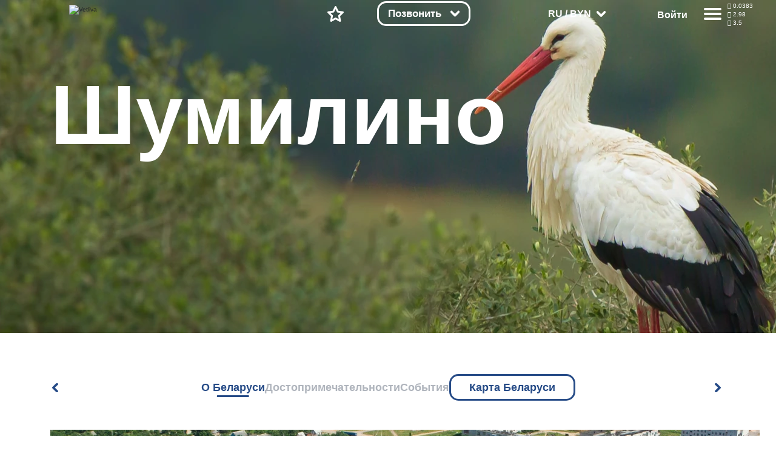

--- FILE ---
content_type: text/html; charset=UTF-8
request_url: https://vetliva.ru/belarus/about-country/cities/vitebskaya-oblast/shumilino/
body_size: 78931
content:
<!DOCTYPE html><html lang="ru"><head>    <meta charset="UTF-8" />    <meta http-equiv="X-UA-Compatible" content="IE=edge" />    <meta name="viewport" content="height=device-height, width=device-width, initial-scale=1.0, minimum-scale=1.0, maximum-scale=1.0, user-scalable=no, target-densitydpi=device-dpi" />    <link rel="icon" type="image/x-icon" href="/local/templates/travelsoft_copy/images/favicon.ico" />    <title>Шумилино - города и населенные пункты Беларуси с фото и описанием</title><meta http-equiv="Content-Type" content="text/html; charset=UTF-8" /><meta name="keywords" content="города беларуси, города белоруссии, деревни беларуси, населенные пункты беларуси, города республики беларусь, областные центры беларуси, деревни белоруссии, агрогородки беларуси, поселки белоруссии" /><meta name="description" content="Шумилино - города и населенные пункты Беларуси. Посетите города и населенные пункты Витебской области. Расположение на карте. Их история и достопримечательности. Vetliva" /><link rel="canonical" href="https://vetliva.ru/belarus/about-country/cities/vitebskaya-oblast/shumilino/" /><script data-skip-moving="true">(function(w, d, n) {var cl = "bx-core";var ht = d.documentElement;var htc = ht ? ht.className : undefined;if (htc === undefined || htc.indexOf(cl) !== -1){return;}var ua = n.userAgent;if (/(iPad;)|(iPhone;)/i.test(ua)){cl += " bx-ios";}else if (/Android/i.test(ua)){cl += " bx-android";}cl += (/(ipad|iphone|android|mobile|touch)/i.test(ua) ? " bx-touch" : " bx-no-touch");cl += w.devicePixelRatio && w.devicePixelRatio >= 2? " bx-retina": " bx-no-retina";var ieVersion = -1;if (/AppleWebKit/.test(ua)){cl += " bx-chrome";}else if ((ieVersion = getIeVersion()) > 0){cl += " bx-ie bx-ie" + ieVersion;if (ieVersion > 7 && ieVersion < 10 && !isDoctype()){cl += " bx-quirks";}}else if (/Opera/.test(ua)){cl += " bx-opera";}else if (/Gecko/.test(ua)){cl += " bx-firefox";}if (/Macintosh/i.test(ua)){cl += " bx-mac";}ht.className = htc ? htc + " " + cl : cl;function isDoctype(){if (d.compatMode){return d.compatMode == "CSS1Compat";}return d.documentElement && d.documentElement.clientHeight;}function getIeVersion(){if (/Opera/i.test(ua) || /Webkit/i.test(ua) || /Firefox/i.test(ua) || /Chrome/i.test(ua)){return -1;}var rv = -1;if (!!(w.MSStream) && !(w.ActiveXObject) && ("ActiveXObject" in w)){rv = 11;}else if (!!d.documentMode && d.documentMode >= 10){rv = 10;}else if (!!d.documentMode && d.documentMode >= 9){rv = 9;}else if (d.attachEvent && !/Opera/.test(ua)){rv = 8;}if (rv == -1 || rv == 8){var re;if (n.appName == "Microsoft Internet Explorer"){re = new RegExp("MSIE ([0-9]+[\.0-9]*)");if (re.exec(ua) != null){rv = parseFloat(RegExp.$1);}}else if (n.appName == "Netscape"){rv = 11;re = new RegExp("Trident/.*rv:([0-9]+[\.0-9]*)");if (re.exec(ua) != null){rv = parseFloat(RegExp.$1);}}}return rv;}})(window, document, navigator);</script><link href="https://cdnjs.cloudflare.com/ajax/libs/bootstrap/5.3.2/css/bootstrap.min.css" type="text/css"  rel="stylesheet" /><link href="/bitrix/css/main/system.auth/flat/style.css?16006707045755" type="text/css"  rel="stylesheet" /><link href="/bitrix/js/main/popup/dist/main.popup.bundle.css?167482920228019" type="text/css"  rel="stylesheet" /><link href="/bitrix/js/altasib.errorsend/css/window.css?1674829147540" type="text/css"  rel="stylesheet" /><link href="/bitrix/cache/css/s1/travelsoft_copy/page_f1c448e0747e1c0cb182c2b64f25ed20/page_f1c448e0747e1c0cb182c2b64f25ed20_v1.min.css?17544874384937" type="text/css"  rel="stylesheet" /><link href="/bitrix/cache/css/s1/travelsoft_copy/template_9b8bcaea2c76c93dfdf52f89904883e1/template_9b8bcaea2c76c93dfdf52f89904883e1_v1.min.css?1754487310406573" type="text/css"  data-template-style="true" rel="stylesheet" /><script type="extension/settings" data-extension="ui.vue">{"localizationDebug":false}</script>                    <link rel="stylesheet" type="text/css" href="/local/templates/travelsoft_copy/css/owl.carousel.min_old.css">                          <link rel="preconnect" href="https://bitrix.info"><script async data-skip-moving="true" src="/bitrix/js/adwex.minified/lazyload.js"></script></head><body>    <noscript><iframe src="https://www.googletagmanager.com/ns.html?id=GTM-TMNVPKLD"
height="0" width="0" style="display:none;visibility:hidden"></iframe></noscript><div id="check_templates_1"></div><template id="cookies-notify">    <div class="cookies">        <div class="cookies-wrapper box-modal" id="boxUserFirstInfo">            <div class="cookies-image">                <img src="/local/templates/travelsoft_copy/images/bisonCompressed.gif" alt="" />            </div>            <div class="cookies-desc">                Наш сайт использует файлы cookies. Нажимая на кнопку, вы подтверждаете своё согласие с условиями <a href="/tourist/privacy_policy/%D0%9F%D0%BE%D0%BB%D0%B8%D1%82%D0%B8%D0%BA%D0%B0%20%D0%BA%D0%BE%D0%BD%D1%84%D0%B8%D0%B4%D0%B5%D0%BD%D1%86%D0%B8%D0%B0%D0%BB%D1%8C%D0%BD%D0%BE%D1%81%D1%82%D0%B8.pdf" target="_blank">политики обработки персональных данных, политики конфиденциальности.</a>            </div>            <div class="cookies-btn b-r">                <div class="cookies-btn__link bold box-modal_close arcticmodal-close">Хорошо</div>            </div>        </div>    </div></template><template id="notifications-template">    <div class="{{classHTML}}" id="{{id}}">        <img
            class="notification-icon"
            src="/local/templates/travelsoft_copy/images/notification.svg"
            alt=""
            />{{text}}
    </div></template><div class="right-modal">    <div class="right-modal__bg"></div>    <div class="right-modal__content">        <div class="modal-nav__back arrow-back">            <svg
                    class=""
                    viewBox="0 0 35 31"
                    fill="none"
                    xmlns="http://www.w3.org/2000/svg"
            >                <path
                        d="M0.000873856 15.0996V15.0956V15.0606L0.00166827 15.0265L0.00246269 15.0085L0.0032571 14.9922L0.00492537 14.9581L0.00571979 14.9573C0.0488343 14.2739 0.410817 13.6777 0.945274 13.314L13.6299 0.630244C14.4703 -0.210081 15.8336 -0.210081 16.674 0.630244C17.5143 1.47057 17.5143 2.83396 16.674 3.67428L7.40434 12.9431H32.8475C34.036 12.9431 35 13.9071 35 15.0956C35 16.2841 34.036 17.248 32.8475 17.248H7.33276L16.674 26.5893C17.5143 27.4296 17.5143 28.793 16.674 29.6333C15.8336 30.4736 14.4703 30.4736 13.6299 29.6333L0.894829 16.8983C0.802092 16.8316 0.713422 16.7559 0.630447 16.6729C0.210691 16.2531 0 15.7033 0 15.1525V15.1265V15.1119L0.000873856 15.0996Z"
                        fill="#264B87"
                />            </svg>        </div>        <div class="modal-nav cu-p"></div>        <ul class="modal-actions modal-menu p-0 right-menu-overflow-x-hidden">            <div class="modal-lang bold" onclick="modalLangToggler()">                <span>RU</span>                <svg
                        class="cu-p modal-arrow main-arrow"
                        viewBox="0 0 15 15"
                        xmlns="http://www.w3.org/2000/svg"
                >                    <path
                            d="M0.617962 3.67354C-0.0915052 2.96258 -0.207119 1.66485 0.359752 0.775043C0.926623 -0.114765 1.96134 -0.259767 2.6708 0.451198L7.5 5.29658L12.3292 0.451198C13.0387 -0.259767 14.0734 -0.114765 14.6402 0.775043C15.2071 1.66485 15.0915 2.96258 14.382 3.67354L8.55223 9.52289C7.96475 10.1376 7.09456 10.1711 6.47358 9.5488L0.617962 3.67354Z"
                            fill="#264B87"
                    />                </svg>            </div>            <div class="modal-lang__options">                <div class="modal-options__lang">                    <span class="text-gray bold">Язык</span>                    <div
                            class="modal-lang__select modal-lang__current"
                            onclick="langListToggler()"
                    >                        <span class="text-main bold">Русский</span>                        <svg
                                class="cu-p modal-arrow main-arrow"
                                viewBox="0 0 15 15"
                                xmlns="http://www.w3.org/2000/svg"
                        >                            <path
                                    d="M0.617962 3.67354C-0.0915052 2.96258 -0.207119 1.66485 0.359752 0.775043C0.926623 -0.114765 1.96134 -0.259767 2.6708 0.451198L7.5 5.29658L12.3292 0.451198C13.0387 -0.259767 14.0734 -0.114765 14.6402 0.775043C15.2071 1.66485 15.0915 2.96258 14.382 3.67354L8.55223 9.52289C7.96475 10.1376 7.09456 10.1711 6.47358 9.5488L0.617962 3.67354Z"
                                    fill="#264B87"
                            />                        </svg>                    </div><div class="modal-lang-list">          <div
          class="modal-lang-item"
          onclick="modalLangItemToggler(this)"
      >        <a href="https://vetliva.by/belarus/about-country/cities/vitebskaya-oblast/shumilino/"><span class="text-gray">Беларуская</span></a>      </div>          <div
          class="modal-lang-item"
          onclick="modalLangItemToggler(this)"
      >        <a href="https://vetliva.com/belarus/about-country/cities/vitebskaya-oblast/shumilino/"><span class="text-gray">English</span></a>      </div>          <div
          class="modal-lang-item modal-lang-item__active"
          onclick="modalLangItemToggler(this)"
      >        <a href="https://vetliva.ru/belarus/about-country/cities/vitebskaya-oblast/shumilino/"><span class="text-gray">Русский</span></a>      </div>      </div>                </div>                <div class="modal-options__currency">    <span class="text-gray bold">Валюта</span>    <div class="modal-lang__select modal-currency__current" onclick="modalCurrencyToggler()">        <span class="text-main bold">BYN</span>        <svg class="cu-p modal-arrow main-arrow" viewBox="0 0 15 15" xmlns="http://www.w3.org/2000/svg">          <path d="M0.617962 3.67354C-0.0915052 2.96258 -0.207119 1.66485 0.359752 0.775043C0.926623 -0.114765 1.96134 -0.259767 2.6708 0.451198L7.5 5.29658L12.3292 0.451198C13.0387 -0.259767 14.0734 -0.114765 14.6402 0.775043C15.2071 1.66485 15.0915 2.96258 14.382 3.67354L8.55223 9.52289C7.96475 10.1376 7.09456 10.1711 6.47358 9.5488L0.617962 3.67354Z" fill="#264B87"/>        </svg>    </div>    <div class="modal-currency__select">             <a onclick="return currencySelectItemToggler(this)" href="/belarus/about-country/cities/vitebskaya-oblast/shumilino/index.php?currency=BYN">                <span class="text-gray modal-currency__select__item modal-currency__select__item__active">BYN</span>            </a>                     <a onclick="return currencySelectItemToggler(this)" href="/belarus/about-country/cities/vitebskaya-oblast/shumilino/index.php?currency=RUB">                <span class="text-gray modal-currency__select__item ">RUB</span>            </a>                     <a onclick="return currencySelectItemToggler(this)" href="/belarus/about-country/cities/vitebskaya-oblast/shumilino/index.php?currency=USD">                <span class="text-gray modal-currency__select__item ">USD</span>            </a>                     <a onclick="return currencySelectItemToggler(this)" href="/belarus/about-country/cities/vitebskaya-oblast/shumilino/index.php?currency=EUR">                <span class="text-gray modal-currency__select__item ">EUR</span>            </a>            </div></div>            </div>            <li class="modal-menu__item bold cu-p modal-menu-has-children">            Путеводитель по сайту<div class="modal-menu__nested">              <ul class="modal-menu__nested__list">            <a href="/tourism/tours-excursions/" ><li class="modal-menu__nested__item b-r">Экскурсии и туры</li></a><a href="/tourism/tours-excursions/" ><li class="modal-menu__nested__item b-r">Парки и заповедники</li></a><a href="/tourism/where-to-stay/?set_filter=y&ruAccomFilter_46_2516181231=Y&ruAccomFilter_46_3808350329=Y" ><li class="modal-menu__nested__item b-r">Усадьбы и базы отдыха</li></a><a href="/tourism/where-to-stay/?set_filter=y&ruAccomFilter_46_4071888190=Y" ><li class="modal-menu__nested__item b-r">Отели и гостиницы</li></a><a href="/belarus/what-to-see/?set_filter=y&arrFilter_86=1343485207&arrFilter_86=2456969798" ><li class="modal-menu__nested__item b-r">Музеи и выставки</li></a><a href="/belarus/map/" ><li class="modal-menu__nested__item b-r">Карта путешественника</li></a>            </ul></div></li><li class="modal-menu__item bold cu-p modal-menu-has-children">            Беларусь<div class="modal-menu__nested">              <ul class="modal-menu__nested__list">            <a href="/belarus/about-country/" ><li class="modal-menu__nested__item b-r">О Беларуси</li></a><a href="/belarus/what-to-see/" ><li class="modal-menu__nested__item b-r">Достопримечательности</li></a><a href="/belarus/news/" ><li class="modal-menu__nested__item b-r">События</li></a><a href="/belarus/map/" ><li class="modal-menu__nested__item b-r">Карта Беларуси</li></a>            </ul></div></li><li class="modal-menu__item bold cu-p modal-menu-has-children">            О компании<div class="modal-menu__nested">              <ul class="modal-menu__nested__list">            <a href="/about/" ><li class="modal-menu__nested__item b-r">О компании</li></a><a href="/about/offices/" ><li class="modal-menu__nested__item b-r">Контакты</li></a><a href="/about/turistam/" ><li class="modal-menu__nested__item b-r">Туристам</li></a><a href="/about/news/" ><li class="modal-menu__nested__item b-r">Новости</li></a><a href="/about/reviews/" ><li class="modal-menu__nested__item b-r">Отзывы</li></a><a rel='nofollow' role='button' data-bs-toggle='modal' data-bs-target='#techsupport-modal' id='techsupport-btn' class=''>                <li class="modal-menu__nested__item b-r">                	Служба поддержки                </li>        </a>            </ul></div></li><li class="modal-menu__item bold cu-p modal-menu-has-children">            Партнерам<div class="modal-menu__nested">              <ul class="modal-menu__nested__list">            <a href="/partners-information/" ><li class="modal-menu__nested__item b-r">Информация</li></a><a href="/partners-information/faq/" ><li class="modal-menu__nested__item b-r">Тех. поддержка</li></a><a href="/partners-information/agents_doc.php" ><li class="modal-menu__nested__item b-r">Документы (для агентов)</li></a><a href="/partners-information/providers_doc.php" ><li class="modal-menu__nested__item b-r">Документы (для поставщиков)</li></a><a href="#registration-popup" class="show-registration-popup-2"><li class="modal-menu__nested__item b-r">Стать партнером</li></a>            </ul></div></li><a href="javascript:void(0)"><li class="modal-menu__item modal-menu__rates bold cu-p">Курс валют    </li></a>        </ul>        <div class="modal-actions__rates" id="actions-rates-container">  <span class="text-main bold modal-actions__header">Курс валют</span>  <div class="modal-rates">      <div class="modal-rates__rate">        <div class="modal-rate__items">          <span class="rate text-gray bold">RUB</span>          <span class="rate text-gray bold">USD</span>          <span class="rate text-gray bold">EUR</span>        </div>                <div class="modal-rate__day">          <div class="modal-rate__date semi-bold text-gray">            21.01.2026          </div>          <div class="modal-rate__values bold text-main">            <div class="modal-rate__value">0.0383</div>            <div class="modal-rate__value">2.98</div>            <div class="modal-rate__value">3.50</div>          </div>        </div><div class="modal-rate__day">          <div class="modal-rate__date semi-bold text-gray">            20.01.2026          </div>          <div class="modal-rate__values bold text-main">            <div class="modal-rate__value">0.0372</div>            <div class="modal-rate__value">2.90</div>            <div class="modal-rate__value">3.37</div>          </div>        </div><div class="modal-rate__day">          <div class="modal-rate__date semi-bold text-gray">            19.01.2026          </div>          <div class="modal-rate__values bold text-main">            <div class="modal-rate__value">0.0383</div>            <div class="modal-rate__value">2.99</div>            <div class="modal-rate__value">3.47</div>          </div>        </div><div class="modal-rate__day">          <div class="modal-rate__date semi-bold text-gray">            18.01.2026          </div>          <div class="modal-rate__values bold text-main">            <div class="modal-rate__value">0.0382</div>            <div class="modal-rate__value">3.00</div>            <div class="modal-rate__value">3.50</div>          </div>        </div><div class="modal-rate__day">          <div class="modal-rate__date semi-bold text-gray">            17.01.2026          </div>          <div class="modal-rate__values bold text-main">            <div class="modal-rate__value">0.0371</div>            <div class="modal-rate__value">2.91</div>            <div class="modal-rate__value">3.38</div>          </div>        </div></div>  </div>  <div class="pages-nav">    <div class="reviews-comments__pages__arrows">            <div class="comments__pages__pages bold">                                        <p class="pages__num pages__current cu-p">            1          </p><a class="pages__num cu-p" href="?page_number=2">                2              </a>                                <p class="pages__any cu-p">...</p><a class="pages__num cu-p" href="?page_number=644">                644            </a>                </div>                  <div class="pages-arrow__right pages-arrow">                <a href="?page_number=2">                    <svg
                        class="cu-p rotate-left"
                        viewBox="0 0 15 10"
                        fill="none"
                        xmlns="http://www.w3.org/2000/svg"
                    >                        <path
                            d="M0.617962 3.67354C-0.0915052 2.96258 -0.207119 1.66485 0.359752 0.775043C0.926623 -0.114765 1.96134 -0.259767 2.6708 0.451198L7.5 5.29658L12.3292 0.451198C13.0387 -0.259767 14.0734 -0.114765 14.6402 0.775043C15.2071 1.66485 15.0915 2.96258 14.382 3.67354L8.55223 9.52289C7.96475 10.1376 7.09456 10.1711 6.47358 9.5488L0.617962 3.67354Z"
                            fill="#264B87"
                        ></path>                    </svg>                </a>            </div>          </div></div></div>            </div></div><main class="main main-about"style='background-image: url("/upload/adwex.minified/webp/3ca/90/3ca67f92470fbd1b9a151af43af8eb5c.webp")' >    <header>        <nav>            <div class="header-logo cu-p">                <a href="/"
                ><img class="logotype" loading="lazy" src="/local/templates/travelsoft_copy/images/logo.svg" alt="Vetliva"
                    /><img class="logotype-blue" loading="lazy" src="/local/templates/travelsoft_copy/images/logoBlue.svg" alt="Vetliva"
                    /></a>            </div>            <div class="nav-menu">                <div class="nav-search ">                    <a href="/">                        <svg
                                class="cu-p mob-icon"
                                viewBox="0 0 16 19"
                                fill="none"
                                xmlns="http://www.w3.org/2000/svg"
                        >                            <path
                                    d="M10.1767 11.362L10.2457 11.3157C10.4864 11.1519 10.7113 10.9694 10.9185 10.7701C11.8784 9.85171 12.4722 8.58309 12.4722 7.18621C12.4722 5.78934 11.8774 4.52072 10.9185 3.60328C9.95273 2.67795 8.61011 2.10479 7.12346 2.10479C5.6378 2.10479 4.29519 2.67795 3.32843 3.60328C2.37054 4.52072 1.77569 5.78934 1.77569 7.18621C1.77569 8.57618 2.36067 9.83593 3.30771 10.7494L3.32843 10.7692C4.29519 11.6955 5.6378 12.2686 7.12346 12.2686C8.2599 12.2686 9.31249 11.9342 10.1767 11.362V11.362ZM11.8734 12.2943L14.9276 17.3589C15.1801 17.7772 15.044 18.3237 14.6257 18.5763C14.2065 18.8298 13.66 18.6937 13.4074 18.2744L10.3947 13.2778C9.4141 13.7681 8.30133 14.0443 7.12346 14.0443C5.16527 14.0443 3.38959 13.2798 2.10123 12.0457L2.07558 12.02C0.792152 10.779 0 9.06943 0 7.18621C0 5.28919 0.804977 3.56874 2.10123 2.32675C3.38959 1.09363 5.16626 0.329102 7.12346 0.329102C9.07968 0.329102 10.8583 1.09363 12.1467 2.32675C13.4429 3.56874 14.2469 5.28919 14.2469 7.18621C14.2469 9.08324 13.4429 10.8047 12.1467 12.0467L11.8734 12.2943V12.2943Z"
                                    fill="#B0B5BD"
                            />                        </svg>                    </a>                </div>                <!-- <div class="nav-booking cu-p">                    <div class="mobile-nav mobile-booking">                        <a href="/tourism/health-tourism/">                            <svg class="mob-icon" viewBox="0 0 18 19" fill="none" xmlns="http://www.w3.org/2000/svg" >                                <path d="M6.4134 2.01845H12.0157V1.21742C12.0157 0.727136 12.4133 0.330566 12.9035 0.330566C13.3938 0.330566 13.7914 0.727136 13.7914 1.21742V2.02142C14.7848 2.06088 15.6864 2.48408 16.3484 3.14503C17.0468 3.84446 17.4789 4.80431 17.4789 5.8569V14.8665C17.4789 15.925 17.0458 16.8859 16.3523 17.5794L16.2921 17.6337C15.6016 18.2956 14.6644 18.706 13.6405 18.706H4.78767C3.73015 18.706 2.7693 18.2729 2.0758 17.5794C1.38229 16.8859 0.949219 15.925 0.949219 14.8665V5.8569C0.949219 4.80431 1.38131 3.84446 2.0758 3.14898C2.73576 2.48507 3.63939 2.05989 4.63772 2.02142V1.26872C4.63772 0.779422 5.03527 0.381866 5.52556 0.381866C6.01585 0.381866 6.4134 0.779422 6.4134 1.26872V2.01845V2.01845ZM5.37462 10.7055C5.04316 10.3464 5.06783 9.78413 5.42691 9.45365C5.78599 9.12219 6.3473 9.14685 6.67876 9.50594L8.28379 11.2491L11.7572 7.56846C12.0926 7.21234 12.653 7.19458 13.0091 7.52999C13.3652 7.8654 13.383 8.42573 13.0476 8.78186L8.87569 13.2003C8.5166 13.5318 7.95529 13.5072 7.62383 13.1481L5.37462 10.7055V10.7055ZM13.7914 3.79908V4.59419C13.7914 5.08447 13.3938 5.48203 12.9035 5.48203C12.4133 5.48203 12.0157 5.08447 12.0157 4.59419V3.79414H6.4134V4.64647C6.4134 5.13676 6.01585 5.53432 5.52556 5.53432C5.03527 5.53432 4.63772 5.13676 4.63772 4.64647V3.79908C4.13165 3.83657 3.67194 4.0605 3.3316 4.40084C2.95673 4.77373 2.72491 5.29065 2.72491 5.8569V14.8665C2.72491 15.4328 2.95772 15.9497 3.3316 16.3236C3.7045 16.6965 4.22241 16.9303 4.78767 16.9303H13.6405C14.187 16.9303 14.6871 16.7142 15.0571 16.364L15.0965 16.3236C15.4704 15.9497 15.7032 15.4328 15.7032 14.8665V5.8569C15.7032 5.29065 15.4714 4.77373 15.0985 4.39886C14.7572 4.05951 14.2984 3.83657 13.7914 3.79908V3.79908Z" fill="#B0B5BD"/>                            </svg>                        </a>                    </div>                    <div class="desktop-booking dbk" onclick="navBookingClick()">    <span class="bold text-white nav-desktop text-shadow">Забронировать</span>        <svg
                  class="cu-p nav-desktop main-arrow svg-whiteFill nav-booking__svg"
                  viewBox="0 0 15 10"
                  xmlns="http://www.w3.org/2000/svg">            <path
                    d="M0.617962 3.67354C-0.0915052 2.96258 -0.207119 1.66485 0.359752 0.775043C0.926623 -0.114765 1.96134 -0.259767 2.6708 0.451198L7.5 5.29658L12.3292 0.451198C13.0387 -0.259767 14.0734 -0.114765 14.6402 0.775043C15.2071 1.66485 15.0915 2.96258 14.382 3.67354L8.55223 9.52289C7.96475 10.1376 7.09456 10.1711 6.47358 9.5488L0.617962 3.67354Z"
                    fill="#264B87"
                  />        </svg></div><div class="options booking-options bk b-r">    <ul>    	            <a href="/tourism/where-to-stay/?scroll-to-sp=Y&booking[id][]=&booking[date_from]=1768942800&booking[date_to]=1769029200&booking[adults]=2&booking[children]=0">                <li class="option booking-option bold b-r">                    Проживание                </li>            </a>                    <a href="/tourism/cognitive-tourism/?scroll-to-sp=Y&booking[id][]=&booking[date_from]=1768942800&booking[date_to]=1769029200&booking[adults]=2&booking[children]=0">                <li class="option booking-option bold b-r">                    Экскурсии                </li>            </a>                    <a href="/tourism/tours-in-belarus/?scroll-to-sp=Y&booking[id][]=&booking[date_from]=1768942800&booking[date_to]=1769029200&booking[adults]=2&booking[children]=0">                <li class="option booking-option bold b-r">                    Туры                </li>            </a>                    <a href="/tourism/health-tourism/?scroll-to-sp=Y&booking[id][]=&booking[date_from]=1768942800&booking[date_to]=1769029200&booking[adults]=2&booking[children]=0">                <li class="option booking-option bold b-r">                    Санатории                </li>            </a>                    <a href="/tourism/transfer/">                <li class="option booking-option bold b-r">                    Трансферы                </li>            </a>            </ul></div>                </div> -->                <div class="nav-favourites ">                    <a href="/wish-list/">                        <svg
                                class="mob-icon cu-p"
                                viewBox="0 0 20 19"
                                fill="none"
                                xmlns="http://www.w3.org/2000/svg"
                        >                            <path
                                    d="M11.1659 0.886032L13.637 6.06216L19.261 6.83755C19.701 6.89575 20.0098 7.30218 19.9516 7.74216C19.9259 7.93748 19.8312 8.10815 19.6951 8.23048L15.608 12.1903L16.6182 17.8557C16.6942 18.2937 16.4022 18.7129 15.9632 18.7889C15.7777 18.8215 15.5952 18.7869 15.4403 18.7031L10.4378 15.9892L5.43532 18.7041C5.04368 18.9152 4.55339 18.7712 4.34228 18.3795C4.25251 18.2128 4.22687 18.0293 4.25745 17.8557L5.26762 12.1903L1.16085 8.21173C0.843194 7.90197 0.836291 7.39195 1.14506 7.0743C1.27627 6.94112 1.44298 6.86122 1.61463 6.83853L7.23863 6.06216L9.7098 0.886032C9.90118 0.48453 10.3826 0.313868 10.7841 0.505247C10.9587 0.587126 11.0889 0.725234 11.1659 0.886032V0.886032ZM12.3684 7.14534L10.4378 3.10465L8.50824 7.14534C8.39282 7.38209 8.16593 7.55966 7.88675 7.59715L3.46727 8.2068L6.65364 11.2935C6.86573 11.4731 6.98115 11.7572 6.92985 12.0512L6.13869 16.4874L10.0442 14.3674C10.278 14.2382 10.571 14.2264 10.8226 14.3625L14.737 16.4874L13.9458 12.0512C13.9044 11.7976 13.9813 11.5283 14.1786 11.336L17.4084 8.2068L13.0343 7.60306C12.7571 7.58136 12.4966 7.41564 12.3684 7.14534Z"
                                    fill="#B0B5BD"
                            />                        </svg>                        <svg
                                class="cu-p desk-icon"
                                viewBox="0 0 58 56"
                                fill="none"
                                xmlns="http://www.w3.org/2000/svg"
                        >                            <path
                                    d="M31.9878 1.88647L39.058 16.6804L55.1478 18.8996C56.9556 19.1495 58.2184 20.8167 57.9683 22.6233C57.8582 23.4186 57.4732 24.1083 56.9224 24.61L45.2462 35.9123L48.1405 52.1212C48.4549 53.9205 47.2499 55.634 45.4493 55.9482C44.6846 56.0816 43.9354 55.9411 43.3024 55.5975L43.3015 55.5992L28.999 47.8426L14.6964 55.5992C13.0886 56.4704 11.0785 55.8741 10.2067 54.2675C9.81613 53.5477 9.72063 52.7472 9.87833 52.0045L12.7517 35.9123L0.99993 24.5368C-0.30767 23.2658 -0.33657 21.176 0.93533 19.8693C1.46893 19.321 2.14673 18.9979 2.85033 18.9011L2.85013 18.8996L18.9399 16.6804L26.0103 1.88647C26.7963 0.237071 28.7717 -0.463329 30.4223 0.322071C31.1364 0.661972 31.6726 1.22427 31.9878 1.88647ZM33.8476 21.1299L28.999 10.9847L24.1504 21.1299L24.1452 21.1274C23.6827 22.0958 22.7576 22.8207 21.6145 22.9787L10.4727 24.5155L18.4618 32.2487C19.3246 32.9831 19.7874 34.1413 19.5784 35.3378L17.5847 46.5024L27.3829 41.1885C28.3404 40.6548 29.5424 40.6072 30.5775 41.1682L40.4132 46.5023L38.4196 35.3378L38.4261 35.3366C38.2457 34.2988 38.5644 33.1927 39.3769 32.4028L47.5253 24.5155L36.5863 23.0067C35.4425 22.9191 34.3761 22.239 33.8476 21.1299Z"
                                    fill="#B0B5BD"
                            />                        </svg>                    </a>                </div>                                    <div class="nav-calls cu-p">                        <div class="mobile-nav mobile-booking">                            <a href="/tourism/health-tourism/">                            </a>                        </div>                        <div class="desktop-booking colph">                            <span class="bold text-white nav-desktop text-shadow">Позвонить</span>                            <svg
                                    class="cu-p nav-desktop main-arrow svg-whiteFill nav-booking__svg"
                                    viewBox="0 0 15 10"
                                    xmlns="http://www.w3.org/2000/svg">                                <path
                                        d="M0.617962 3.67354C-0.0915052 2.96258 -0.207119 1.66485 0.359752 0.775043C0.926623 -0.114765 1.96134 -0.259767 2.6708 0.451198L7.5 5.29658L12.3292 0.451198C13.0387 -0.259767 14.0734 -0.114765 14.6402 0.775043C15.2071 1.66485 15.0915 2.96258 14.382 3.67354L8.55223 9.52289C7.96475 10.1376 7.09456 10.1711 6.47358 9.5488L0.617962 3.67354Z"
                                        fill="#264B87"
                                />                            </svg>                        </div>                        <div class="options booking-options cl b-r" style="width: 300px;">                            <ul>                                <a href="tel:7172">                                    <li class="option booking-option bold b-r">                                        <img src="/images/bel.svg">                                        7172
                                    </li>                                </a>                                <!-- <a href="tel:+74956681126">                                    <li class="option booking-option bold b-r">                                        <img src="/images/rus.svg">                                        +7 (495) 668-11-26
                                    </li>                                </a> -->                            </ul>                        </div>                    </div>              <div class="nav-lang  nav-desktop cu-p">                    <div class="nav-lang__wrapper" onclick="navLangClick()">                        <span class="text-white bold"> RU / BYN</span>                       <svg
                                class="cu-p nav-desktop header-lang__svg"
                                viewBox="0 0 15 10"
                                fill="none"
                                xmlns="http://www.w3.org/2000/svg"
                        >                            <path
                                    d="M0.617962 3.67354C-0.0915052 2.96258 -0.207119 1.66485 0.359752 0.775043C0.926623 -0.114765 1.96134 -0.259767 2.6708 0.451198L7.5 5.29658L12.3292 0.451198C13.0387 -0.259767 14.0734 -0.114765 14.6402 0.775043C15.2071 1.66485 15.0915 2.96258 14.382 3.67354L8.55223 9.52289C7.96475 10.1376 7.09456 10.1711 6.47358 9.5488L0.617962 3.67354Z"
                                    fill="#264B87"
                            />                        </svg>                    </div>                    <div class="modal-lang__options header__modal-lang__options">                        <div class="modal-options__lang">                            <span class="text-gray bold">Язык</span>                            <div
                                    class="modal-lang__select modal-lang__current"
                                    onclick="langListToggler()"
                            >                                <span class="text-main bold">Русский</span>                             <!--   <svg
                                        class="cu-p modal-arrow main-arrow"
                                        viewBox="0 0 15 15"
                                        xmlns="http://www.w3.org/2000/svg"
                                > -->                                    <path
                                            d="M0.617962 3.67354C-0.0915052 2.96258 -0.207119 1.66485 0.359752 0.775043C0.926623 -0.114765 1.96134 -0.259767 2.6708 0.451198L7.5 5.29658L12.3292 0.451198C13.0387 -0.259767 14.0734 -0.114765 14.6402 0.775043C15.2071 1.66485 15.0915 2.96258 14.382 3.67354L8.55223 9.52289C7.96475 10.1376 7.09456 10.1711 6.47358 9.5488L0.617962 3.67354Z"
                                            fill="#264B87"
                                    />                                </svg>                            </div>                          <!--  
    <div class="modal-lang-list">          <div
          class="modal-lang-item"
          onclick="modalLangItemToggler(this)"
      >        <a href="https://vetliva.by/belarus/about-country/cities/vitebskaya-oblast/shumilino/"><span class="text-gray">Беларуская</span></a>      </div>          <div
          class="modal-lang-item"
          onclick="modalLangItemToggler(this)"
      >        <a href="https://vetliva.com/belarus/about-country/cities/vitebskaya-oblast/shumilino/"><span class="text-gray">English</span></a>      </div>          <div
          class="modal-lang-item modal-lang-item__active"
          onclick="modalLangItemToggler(this)"
      >        <a href="https://vetliva.ru/belarus/about-country/cities/vitebskaya-oblast/shumilino/"><span class="text-gray">Русский</span></a>      </div>      </div> -->                        </div><div class="modal-options__currency">    <span class="text-gray bold">Валюта</span>    <div class="modal-lang__select modal-currency__current" onclick="modalCurrencyToggler()">        <span class="text-main bold">BYN</span>        <svg class="cu-p modal-arrow main-arrow" viewBox="0 0 15 15" xmlns="http://www.w3.org/2000/svg">          <path d="M0.617962 3.67354C-0.0915052 2.96258 -0.207119 1.66485 0.359752 0.775043C0.926623 -0.114765 1.96134 -0.259767 2.6708 0.451198L7.5 5.29658L12.3292 0.451198C13.0387 -0.259767 14.0734 -0.114765 14.6402 0.775043C15.2071 1.66485 15.0915 2.96258 14.382 3.67354L8.55223 9.52289C7.96475 10.1376 7.09456 10.1711 6.47358 9.5488L0.617962 3.67354Z" fill="#264B87"/>        </svg>    </div>    <div class="modal-currency__select">             <a onclick="return currencySelectItemToggler(this)" href="/belarus/about-country/cities/vitebskaya-oblast/shumilino/index.php?currency=BYN">                <span class="text-gray modal-currency__select__item modal-currency__select__item__active">BYN</span>            </a>                     <a onclick="return currencySelectItemToggler(this)" href="/belarus/about-country/cities/vitebskaya-oblast/shumilino/index.php?currency=RUB">                <span class="text-gray modal-currency__select__item ">RUB</span>            </a>                     <a onclick="return currencySelectItemToggler(this)" href="/belarus/about-country/cities/vitebskaya-oblast/shumilino/index.php?currency=USD">                <span class="text-gray modal-currency__select__item ">USD</span>            </a>                     <a onclick="return currencySelectItemToggler(this)" href="/belarus/about-country/cities/vitebskaya-oblast/shumilino/index.php?currency=EUR">                <span class="text-gray modal-currency__select__item ">EUR</span>            </a>            </div></div>                    </div>                </div>                                             <!-- <div class="nav-cart   switch basket">                    <div id="small-basket-container">        <a id="basket-link" href="/booking/">        <svg
            class="mob-icon cu-p"
            viewBox="0 0 23 19"
            fill="none"
            xmlns="http://www.w3.org/2000/svg">            <path
                d="M20.086 7.89372H18.0479L18.2057 8.16599C18.4425 8.57835 18.3004 9.1071 17.8881 9.34386C17.4747 9.5816 16.946 9.43955 16.7092 9.0272L16.0542 7.89372H6.56707L5.85186 9.13176C5.61511 9.5451 5.08635 9.68618 4.674 9.44942C4.26066 9.21266 4.11959 8.68389 4.35635 8.27055L4.57436 7.89372H2.28767L4.63157 16.641H17.7411L20.086 7.89372V7.89372ZM1.15912 6.15947H5.57467L8.82122 0.537435C9.05798 0.125081 9.58673 -0.0169713 9.99908 0.219787C10.4124 0.456545 10.5535 0.985313 10.3167 1.39865L7.56836 6.15947H15.0539L12.2443 1.29309C12.0076 0.880738 12.1496 0.351983 12.562 0.115225C12.9753 -0.12252 13.5041 0.0195314 13.7409 0.431885L17.0476 6.15947H21.2145L21.4375 6.19004C21.8982 6.31237 22.1734 6.78884 22.0511 7.24954L19.2544 17.6847C19.1725 18.0793 18.8233 18.3752 18.406 18.3752H3.96767C3.58589 18.3732 3.2347 18.1177 3.13112 17.731L0.335404 7.29787C0.307782 7.21205 0.291992 7.1203 0.291992 7.02659C0.291992 6.54715 0.680674 6.15947 1.15912 6.15947V6.15947Z"
                fill="#B0B5BD"
                />        </svg>        <svg
            class="cu-p desk-icon"
            viewBox="0 0 65 55"
            fill="none"
            xmlns="http://www.w3.org/2000/svg">            <path
                d="M61.7429 16.4289C62.5214 16.8006 63.2114 17.3416 63.7591 18.0257C64.2997 18.7011 64.6704 19.4755 64.858 20.2925C65.0458 21.1105 65.0493 21.9686 64.8559 22.8105L58.4738 50.5662C58.1747 51.8674 57.4433 52.9754 56.4459 53.7595C55.4489 54.5432 54.1956 55 52.8511 55H12.1489C10.8044 55 9.55111 54.5432 8.55411 53.7595C7.55651 52.9753 6.82531 51.8674 6.52611 50.5662L0.144113 22.8106C-0.0494871 21.9688 -0.0458868 21.1106 0.142013 20.2927C0.329813 19.4755 0.700313 18.7011 1.24091 18.0259C1.78841 17.3417 2.47851 16.8008 3.25691 16.429C4.03571 16.0572 4.89031 15.8583 5.76681 15.8583V15.864L16.7539 15.8641L22.8493 1.96738C23.2138 1.13618 23.8809 0.531381 24.6646 0.225881C25.446 -0.079319 26.3464 -0.0868172 27.1793 0.275183C28.0141 0.638183 28.6216 1.30238 28.9287 2.08278C29.2351 2.86098 29.2428 3.75768 28.8791 4.58718L23.9355 15.8583H41.0644L36.1211 4.58788C35.757 3.75778 35.7646 2.86118 36.0711 2.08278C36.3784 1.30248 36.9857 0.638183 37.82 0.275383C38.6535 -0.087117 39.5539 -0.079319 40.3354 0.225881C41.119 0.531781 41.7861 1.13668 42.1505 1.96708L48.2435 15.8582H59.2331C60.1096 15.8582 60.9642 16.0571 61.7429 16.4289ZM12.7889 48.4409H52.2114L58.1952 22.4173H50.9537C51.0099 22.9452 50.9346 23.4715 50.7451 23.9527C50.4378 24.7329 49.8305 25.3972 48.9964 25.76C48.7849 25.8519 48.5689 25.92 48.3517 25.9654C48.1176 26.0144 47.8932 26.0382 47.6815 26.0382C47.039 26.0382 46.4107 25.8484 45.8764 25.5005C45.3605 25.1645 44.9328 24.6776 44.6656 24.0682L43.9416 22.4176H21.0586L20.3346 24.0682C20.0674 24.6776 19.6394 25.1645 19.1238 25.5005C18.5895 25.8484 17.9612 26.0382 17.3187 26.0382C17.107 26.0382 16.8826 26.0144 16.6485 25.9654C16.4313 25.9202 16.2153 25.8519 16.0042 25.7601C15.1697 25.3973 14.5623 24.7331 14.2553 23.9527C14.0659 23.4715 13.9906 22.9452 14.0467 22.4173H6.80501L12.7889 48.4409Z"
                fill="#B0B5BD"
                />        </svg>    </a></div>                </div>   -->                <div class="nav-auth ">                    <a class="show-header-auth-popup auth-link more-btn" href="#header-auth-popup"><div class="mobile-nav nav-auth-mobile"><svg
					class="mob-icon cu-p"
					viewBox="0 0 16 19"
					fill="none"
					xmlns="http://www.w3.org/2000/svg"
				><path
						d="M3.39579 9.13548C3.75487 8.805 4.31618 8.82868 4.64764 9.18776C4.9791 9.54783 4.95445 10.1091 4.59537 10.4406C3.89397 11.0838 3.34844 11.799 2.93805 12.5813C2.58193 13.261 2.32051 14.0038 2.139 14.8039C2.33038 15.015 2.53063 15.2123 2.73681 15.3938C4.12579 16.6131 5.89358 17.2247 7.68012 17.2306C9.47948 17.2356 11.3045 16.6328 12.7941 15.4283C13.0397 15.23 13.2775 15.014 13.5044 14.7831C13.3209 13.992 13.0545 13.259 12.6955 12.5872C12.2772 11.8039 11.7208 11.0868 11.0155 10.4406C10.6564 10.1091 10.6327 9.54783 10.9632 9.18776C11.2946 8.82868 11.856 8.805 12.216 9.13548C13.0634 9.91283 13.7382 10.7888 14.2561 11.7556C14.7691 12.7165 15.1232 13.7611 15.3353 14.8848C15.3827 15.1432 15.3156 15.4184 15.1311 15.6305C14.7493 16.0656 14.336 16.4602 13.9039 16.8094C12.0917 18.2734 9.87112 19.0063 7.68012 18.9994C5.47531 18.9925 3.29024 18.2359 1.57176 16.7265C1.18802 16.3901 0.824984 16.0133 0.493523 15.6029C0.337657 15.4076 0.263674 15.1491 0.312999 14.8848C0.525095 13.7621 0.868391 12.7194 1.37052 11.7615C1.87757 10.7928 2.54346 9.91579 3.39579 9.13548V9.13548ZM7.80639 0.625C8.87477 0.625 9.84449 1.07583 10.5439 1.80387C11.2354 2.52302 11.6636 3.51346 11.6636 4.60156C11.6636 5.68966 11.2354 6.6801 10.5439 7.39826C9.84449 8.12728 8.87477 8.57712 7.80639 8.57712C6.73605 8.57712 5.76534 8.1263 5.0669 7.39826C4.37537 6.6801 3.94822 5.68966 3.94822 4.60156C3.94822 3.51346 4.37537 2.52302 5.0669 1.80387C5.76534 1.07682 6.73605 0.625 7.80639 0.625ZM9.2674 3.03205C8.8945 2.64238 8.37461 2.40069 7.80639 2.40069C7.2362 2.40069 6.71731 2.64238 6.34343 3.03205C5.96067 3.4296 5.72391 3.98599 5.72391 4.60156C5.72391 5.21614 5.96067 5.77253 6.34343 6.17008C6.71731 6.55975 7.2362 6.80143 7.80639 6.80143C8.37461 6.80143 8.8945 6.55975 9.2674 6.17008C9.65016 5.77253 9.88789 5.21614 9.88789 4.60156C9.88789 3.98599 9.65016 3.4296 9.2674 3.03205Z"
						fill="#B0B5BD"
					/></svg></div><span class="bold text-white nav-desktop cu-p">Войти</span></a><div id="blok_js_form_auth"></div><!----><div class="dynamic_reg_agent_form"></div></noindex></div></div>                        </div>            </div>            <div class="header-burger cu-p" onclick="rightModalToggler()">                <div class="header-burger__block"></div>            </div>                        <div class="nav-course" >                <ul>                    <li>                        <i class="fa fa-rub"></i>                        0.0383                    </li>                    <li>                        <i class="fa fa-usd"></i>                        2.98                    </li>                    <li>                        <i class="fa fa-eur"></i>                        3.5                    </li>                </ul>            </div>        </nav>    </header><div class="main-descriptions container" style="padding-top: 13.5rem;">            <div class="main-description__h1">                <h1 class="h-1">Шумилино</h1>            </div></div>    </main><div class="about">                <div class="about-nav"><div onclick="location.href='/belarus/map/'" class="form-about__left"><svg
			class="cu-p main-arrow rotate-right"
			viewBox="0 0 15 15"
			fill="none"
			xmlns="http://www.w3.org/2000/svg"
		><path
				d="M0.617962 5.67354C-0.0915052 4.96258 -0.207119 3.66485 0.359752 2.77504C0.926622 1.88523 1.96134 1.74023 2.6708 2.4512L7.5 7.29658L12.3292 2.4512C13.0387 1.74023 14.0734 1.88523 14.6402 2.77504C15.2071 3.66485 15.0915 4.96258 14.382 5.67354L8.55223 11.5229C7.96475 12.1376 7.09456 12.1711 6.47358 11.5488L0.617962 5.67354Z"
				fill="#264B87"
			></path></svg></div><ul class="form-about_nav__content"><li class="form-content__item form-about-content__item cu-p bold tab_active about-tab__current"><a href="/belarus/about-country/" >О Беларуси</a></li><li class="form-content__item form-about-content__item cu-p bold "><a href="/belarus/what-to-see/" >Достопримечательности</a></li><li class="form-content__item form-about-content__item cu-p bold "><a href="/belarus/news/" >События</a></li><li class="form-content__item form-about-content__btn form-about-content__item b-r cu-p bold "><a href="/belarus/map/" >Карта Беларуси</a></li></ul>                            <div onclick="location.href='/belarus/what-to-see/'" class="form-about__right"><svg
						class="cu-p main-arrow rotate-left"
						viewBox="0 0 15 15"
						fill="none"
						xmlns="http://www.w3.org/2000/svg"
					><path
							d="M0.617962 5.67354C-0.0915052 4.96258 -0.207119 3.66485 0.359752 2.77504C0.926622 1.88523 1.96134 1.74023 2.6708 2.4512L7.5 7.29658L12.3292 2.4512C13.0387 1.74023 14.0734 1.88523 14.6402 2.77504C15.2071 3.66485 15.0915 4.96258 14.382 5.67354L8.55223 11.5229C7.96475 12.1376 7.09456 12.1711 6.47358 11.5488L0.617962 5.67354Z"
							fill="#264B87"
						></path></svg></div></div><div class="about-content text-main about-p semi-bold">            <section class="info-list"><p>            			            </p><div class="slider-wrap">            <div class="slider-container">                <div id="search-preloader-slider" class="reloader-postion">                    <div id="search-page-loading">                        <div></div>                    </div>                </div>            <div id="slider-room" class="slider-pro">                <div class="sp-slides">                                            <div class="sp-slide">                            <img class="ami-lazy" src="/bitrix/js/adwex.minified/1px.png" data-src="/upload/adwex.minified/webp/a1a/90/a1a108c2121c64784e299d1dfb8090b7.webp"  alt="">                        </div>                                                <div class="sp-slide">                            <img class="ami-lazy" src="/bitrix/js/adwex.minified/1px.png" data-src="/upload/adwex.minified/webp/499/90/499cbbd9192a5a77df59ca6909f59cd9.webp"  alt="">                        </div>                                                <div class="sp-slide">                            <img class="ami-lazy" src="/bitrix/js/adwex.minified/1px.png" data-src="/upload/adwex.minified/webp/76e/90/76ec6cc9d029644a2564885cdff705c8.webp"  alt="">                        </div>                                        </div>                <div class="sp-thumbnails">                                            <div class="sp-thumbnail">                            <img class="ami-lazy" src="/bitrix/js/adwex.minified/1px.png" data-src="/upload/adwex.minified/webp/a91/90/a9116d3f46bc4f36ea4ab742a7fb75bc.webp"  alt="">                        </div>                                                <div class="sp-thumbnail">                            <img class="ami-lazy" src="/bitrix/js/adwex.minified/1px.png" data-src="/upload/adwex.minified/webp/76c/90/76ce1d3b65af5da85083bc2c2ca90740.webp"  alt="">                        </div>                                                <div class="sp-thumbnail">                            <img class="ami-lazy" src="/bitrix/js/adwex.minified/1px.png" data-src="/upload/adwex.minified/webp/48e/90/48e7f55f61882fcc7dc9d42031384d19.webp"  alt="">                        </div>                                        </div>            </div>            </div>        </div><div class="policies-item"  id="iblock_descc">        <p >    <p style="text-align: left;"> <b>Географическое положение&nbsp; поселка</b></p><p> Посёлок&nbsp; с символичным названием Шумилино находится&nbsp; в самом&nbsp;&nbsp; сердце Витебской области и по&nbsp; площади составляет <b>1,7 тысяч квадратных километров</b>. Этот посёлок граничит с такими районами Витебщины, как: Полоцкий, Городокский, Витебский, Бешенковичский, а также Ушачский. Непосредственно сам Шумилинский район сформировался&nbsp; в 1924 году. В то время он назывался Сиротинским районом, однако <b>13 ноября 1961 года</b> был переименован в Шумилинский.&nbsp;</p><p style="text-align: left;"> <b>Исторический обзор</b></p><p> Впервые об этом посёлке упоминалось ещё в XIX веке. Местечко Шумилино являлось небольшой деревенькой&nbsp; в Полоцком уезде. Его дальнейшее развитие непосредственно было связано&nbsp; с созданием&nbsp; Риго-Орловской железной дороги. И уже в&nbsp; 1924 году поселок Шумилино&nbsp; непосредственно стал центром района.</p><p style="text-align: left;"> <b>Климат Шумилинского района</b></p><p> Практически вся часть Шумилино находится на территории Полоцкой низины. Средняя высота&nbsp; колеблется от 140 до 160 метров. На территории не так много полезных ископаемых, однако, они имеют место быть. Торф и&nbsp; кирпичная глина, гравий и&nbsp; строительный песок, необходимые материалы для строительства и воздвижения многих памятников архитектуры. Также на территории всего района протекает около 76 рек, среди которых знаменитая&nbsp; Западная Двина со своими&nbsp; притоками Оболь и Сечна.</p><p> Также насчитывается множество&nbsp; озер, около 80. Леса на&nbsp; этой&nbsp; территории занимают практически 50% от общего ландшафта. В&nbsp; Шумилинском районе располагается республиканский&nbsp; заказник под <b>названием «Козьянский»</b> с самым удивительным ландшафтом <b>Белорусского Поозерья</b> и довольно&nbsp; редкими видами животного и растительного мира, которые занесены&nbsp; в Красную книгу Республики Беларусь.</p><p style="text-align: left;"> <b>Сельское хозяйство посёлка Шумилино</b></p><p> В районе достаточно хорошо развита сельскохозяйственная база.&nbsp; В Шумилино&nbsp; издавна производят кисломолочную продукцию, а &nbsp;также и&nbsp; хлебобулочные изделия. Стоит отметить, что в Шумилино действуют такие&nbsp; предприятия, как: «Вежа» — это предприятие занимается производством плодово-ягодных&nbsp; вин прекрасного качества, «Витконпродукт» — на данном предприятии выращивают&nbsp; цыплят-бройлеров, а также имеется специализированный цех убоя птицы. Вся продукция пользуется огромным спросом&nbsp; во многих странах ЕС.</p><p style="text-align: left;"> <b>Достопримечательности Шумилинского района</b></p><p> Среди имеющихся&nbsp; памятников архитектуры этого региона хочется отметить&nbsp; <b>Сергиевскую церковь</b>, которая была воздвигнута в&nbsp; 19 в. в деревне Лесковичи. Невозможно оставить без внимания старинную Успенскую церковь также&nbsp; конца 19 в. в деревне Победа. Конечно, можно полагать, что Шумилино не может похвастаться большим количеством достопримечательностей, однако, это место идеально подходит для совместного&nbsp; семейного активного отдыха, ведь природа в этих краях завораживает своей красотой.</p><p> В этих местах есть несколько легенд, одна из которых связана непосредственно с названием этого поселения. По приданию, во времена холодной войны на месте Шумилино отряд партизан устроил засаду, в которую имели неосторожность угодить&nbsp; вражеские войска. И звуки того боя разносились ветром по всем уголкам и на многие километры. Именно с того времени старожилы говорят «Шумело место то&nbsp; в бою с французами». Вскоре после этих знаменательных событий лес назвали «Шумным бором», а возродившееся рядом с ним шумное село – «Шумилино».</p>        </p>    </div>        <div class="hotel-detail-map" id="placement_locationn">        <h4>Карта местоположения</h4>        <div style="width: 100%; height: 400px" id="placement_location_map"></div>                                            </div><br><div style="width:210px;float:left;" class="ya-share2" data-services="vkontakte,facebook,odnoklassniki,gplus,twitter" data-counter="" 
						data-lang="ru" 
						data-image="https://vetliva.ru/upload/resize_cache/iblock/a3a/1170_640_2ad00f77cb8d50abfaeeae09efd4a5122/a3a339e0d23af74b42fe179a12f12540.JPG"
></div><div style="clear: both;"></div>   <p><a href="/belarus/about-country/cities/" class="awe-btn awe-btn-5 arrow-right awe-btn-lager text-uppercase float-right mt-20">Возврат к списку</a></p><div style="clear: both;"></div> </section> <br></div>    </div><footer class="container-fluid p-0">    <div class="colored-line">        <svg xmlns="http://www.w3.org/2000/svg" xml:space="preserve" width="509.125mm" height="5mm" version="1.1" style="shape-rendering:geometricPrecision; text-rendering:geometricPrecision; image-rendering:optimizeQuality; fill-rule:evenodd; clip-rule:evenodd" viewBox="0 0 50912.5 500" xmlns:xlink="http://www.w3.org/1999/xlink" xmlns:xodm="http://www.corel.com/coreldraw/odm/2003">            <metadata id="CorelCorpID_0Corel-Layer" />            <path class="fil100" d="M44998.41 3.95l1499.99 0c137.51,0 250,112.5 250,250l0 0c0,137.51 -112.49,250 -250,250l-1499.99 0c-137.51,0 -250.01,-112.49 -250.01,-250l0 0c0,-137.5 112.5,-250 250.01,-250z" />            <path class="fil101" d="M43498.41 3.95l1499.99 0c137.51,0 250,112.5 250,250l0 0c0,137.51 -112.49,250 -250,250l-1499.99 0c-137.51,0 -250.01,-112.49 -250.01,-250l0 0c0,-137.5 112.5,-250 250.01,-250z" />            <path class="fil102" d="M46498.41 3.95l1499.99 0c137.51,0 250,112.5 250,250l0 0c0,137.51 -112.49,250 -250,250l-1499.99 0c-137.51,0 -250.01,-112.49 -250.01,-250l0 0c0,-137.5 112.5,-250 250.01,-250z" />            <path class="fil103" d="M47998.41 3.95l1499.99 0c137.51,0 250,112.5 250,250l0 0c0,137.51 -112.49,250 -250,250l-1499.99 0c-137.51,0 -250.01,-112.49 -250.01,-250l0 0c0,-137.5 112.5,-250 250.01,-250z" />            <path class="fil104" d="M49498.41 3.95l1411.04 0 0 500 -1411.04 0c-137.51,0 -250.01,-112.49 -250.01,-250 0,-137.5 112.5,-250 250.01,-250z" />            <path class="fil105" d="M43498.4 3.95c138.07,0 250,111.93 250,250 0,138.07 -111.93,250 -250,250 -138.07,0 -250,-111.93 -250,-250 0,-138.07 111.93,-250 250,-250z" />            <path class="fil106" d="M44998.4 3.95c138.07,0 250,111.93 250,250 0,138.07 -111.93,250 -250,250 -138.07,0 -250,-111.93 -250,-250 0,-138.07 111.93,-250 250,-250z" />            <path class="fil107" d="M47998.4 3.95c138.07,0 250,111.93 250,250 0,138.07 -111.93,250 -250,250 -138.07,0 -250,-111.93 -250,-250 0,-138.07 111.93,-250 250,-250z" />            <path class="fil103" d="M46498.4 3.95c138.07,0 250,111.93 250,250 0,138.07 -111.93,250 -250,250 -138.07,0 -250,-111.93 -250,-250 0,-138.07 111.93,-250 250,-250z" />            <path class="fil108" d="M49498.4 3.95c138.07,0 250,111.93 250,250 0,138.07 -111.93,250 -250,250 -138.07,0 -250,-111.93 -250,-250 0,-138.07 111.93,-250 250,-250z" />            <path class="fil100" d="M34498.41 3.95l1499.99 0c137.51,0 250,112.5 250,250l0 0c0,137.51 -112.49,250 -250,250l-1499.99 0c-137.51,0 -250.01,-112.49 -250.01,-250l0 0c0,-137.5 112.5,-250 250.01,-250z" />            <path class="fil101" d="M32998.41 3.95l1499.99 0c137.51,0 250,112.5 250,250l0 0c0,137.51 -112.49,250 -250,250l-1499.99 0c-137.51,0 -250.01,-112.49 -250.01,-250l0 0c0,-137.5 112.5,-250 250.01,-250z" />            <path class="fil102" d="M35998.41 3.95l1499.99 0c137.51,0 250,112.5 250,250l0 0c0,137.51 -112.49,250 -250,250l-1499.99 0c-137.51,0 -250.01,-112.49 -250.01,-250l0 0c0,-137.5 112.5,-250 250.01,-250z" />            <path class="fil103" d="M37498.41 3.95l1499.99 0c137.51,0 250,112.5 250,250l0 0c0,137.51 -112.49,250 -250,250l-1499.99 0c-137.51,0 -250.01,-112.49 -250.01,-250l0 0c0,-137.5 112.5,-250 250.01,-250z" />            <path class="fil109" d="M40498.41 3.95l1499.99 0c137.51,0 250,112.5 250,250l0 0c0,137.51 -112.49,250 -250,250l-1499.99 0c-137.51,0 -250.01,-112.49 -250.01,-250l0 0c0,-137.5 112.5,-250 250.01,-250z" />            <path class="fil104" d="M38998.41 3.95l1499.99 0c137.51,0 250,112.5 250,250l0 0c0,137.51 -112.49,250 -250,250l-1499.99 0c-137.51,0 -250.01,-112.49 -250.01,-250l0 0c0,-137.5 112.5,-250 250.01,-250z" />            <path class="fil1010" d="M41998.41 3.95l1499.99 0c137.51,0 250,112.5 250,250l0 0c0,137.51 -112.49,250 -250,250l-1499.99 0c-137.51,0 -250.01,-112.49 -250.01,-250l0 0c0,-137.5 112.5,-250 250.01,-250z" />            <path class="fil105" d="M32998.4 3.95c138.07,0 250,111.93 250,250 0,138.07 -111.93,250 -250,250 -138.07,0 -250,-111.93 -250,-250 0,-138.07 111.93,-250 250,-250z" />            <path class="fil106" d="M34498.4 3.95c138.07,0 250,111.93 250,250 0,138.07 -111.93,250 -250,250 -138.07,0 -250,-111.93 -250,-250 0,-138.07 111.93,-250 250,-250z" />            <path class="fil107" d="M37498.4 3.95c138.07,0 250,111.93 250,250 0,138.07 -111.93,250 -250,250 -138.07,0 -250,-111.93 -250,-250 0,-138.07 111.93,-250 250,-250z" />            <path class="fil103" d="M35998.4 3.95c138.07,0 250,111.93 250,250 0,138.07 -111.93,250 -250,250 -138.07,0 -250,-111.93 -250,-250 0,-138.07 111.93,-250 250,-250z" />            <path class="fil108" d="M38998.4 3.95c138.07,0 250,111.93 250,250 0,138.07 -111.93,250 -250,250 -138.07,0 -250,-111.93 -250,-250 0,-138.07 111.93,-250 250,-250z" />            <path class="fil1011" d="M40498.4 3.95c138.07,0 250,111.93 250,250 0,138.07 -111.93,250 -250,250 -138.07,0 -250,-111.93 -250,-250 0,-138.07 111.93,-250 250,-250z" />            <path class="fil1012" d="M41998.4 3.95c138.07,0 250,111.93 250,250 0,138.07 -111.93,250 -250,250 -138.07,0 -250,-111.93 -250,-250 0,-138.07 111.93,-250 250,-250z" />            <path class="fil1013" d="M43498.4 3.95c138.07,0 250,111.93 250,250 0,138.07 -111.93,250 -250,250 -138.07,0 -250,-111.93 -250,-250 0,-138.07 111.93,-250 250,-250z" />            <g id="_1231686112">                <path class="fil100" d="M13498.41 3.95l1499.99 0c137.51,0 250,112.5 250,250l0 0c0,137.51 -112.49,250 -250,250l-1499.99 0c-137.51,0 -250.01,-112.49 -250.01,-250l0 0c0,-137.5 112.5,-250 250.01,-250z" />                <path class="fil101" d="M11998.41 3.95l1499.99 0c137.51,0 250,112.5 250,250l0 0c0,137.51 -112.49,250 -250,250l-1499.99 0c-137.51,0 -250.01,-112.49 -250.01,-250l0 0c0,-137.5 112.5,-250 250.01,-250z" />                <path class="fil102" d="M14998.41 3.95l1499.99 0c137.51,0 250,112.5 250,250l0 0c0,137.51 -112.49,250 -250,250l-1499.99 0c-137.51,0 -250.01,-112.49 -250.01,-250l0 0c0,-137.5 112.5,-250 250.01,-250z" />                <path class="fil103" d="M16498.41 3.95l1499.99 0c137.51,0 250,112.5 250,250l0 0c0,137.51 -112.49,250 -250,250l-1499.99 0c-137.51,0 -250.01,-112.49 -250.01,-250l0 0c0,-137.5 112.5,-250 250.01,-250z" />                <path class="fil109" d="M19498.41 3.95l1499.99 0c137.51,0 250,112.5 250,250l0 0c0,137.51 -112.49,250 -250,250l-1499.99 0c-137.51,0 -250.01,-112.49 -250.01,-250l0 0c0,-137.5 112.5,-250 250.01,-250z" />                <path class="fil104" d="M17998.41 3.95l1499.99 0c137.51,0 250,112.5 250,250l0 0c0,137.51 -112.49,250 -250,250l-1499.99 0c-137.51,0 -250.01,-112.49 -250.01,-250l0 0c0,-137.5 112.5,-250 250.01,-250z" />                <path class="fil1010" d="M20998.41 3.95l1499.99 0c137.51,0 250,112.5 250,250l0 0c0,137.51 -112.49,250 -250,250l-1499.99 0c-137.51,0 -250.01,-112.49 -250.01,-250l0 0c0,-137.5 112.5,-250 250.01,-250z" />                <path class="fil105" d="M11998.4 3.95c138.07,0 250,111.93 250,250 0,138.07 -111.93,250 -250,250 -138.07,0 -250,-111.93 -250,-250 0,-138.07 111.93,-250 250,-250z" />                <path class="fil106" d="M13498.4 3.95c138.07,0 250,111.93 250,250 0,138.07 -111.93,250 -250,250 -138.07,0 -250,-111.93 -250,-250 0,-138.07 111.93,-250 250,-250z" />                <path class="fil107" d="M16498.4 3.95c138.07,0 250,111.93 250,250 0,138.07 -111.93,250 -250,250 -138.07,0 -250,-111.93 -250,-250 0,-138.07 111.93,-250 250,-250z" />                <path class="fil103" d="M14998.4 3.95c138.07,0 250,111.93 250,250 0,138.07 -111.93,250 -250,250 -138.07,0 -250,-111.93 -250,-250 0,-138.07 111.93,-250 250,-250z" />                <path class="fil108" d="M17998.4 3.95c138.07,0 250,111.93 250,250 0,138.07 -111.93,250 -250,250 -138.07,0 -250,-111.93 -250,-250 0,-138.07 111.93,-250 250,-250z" />                <path class="fil1011" d="M19498.4 3.95c138.07,0 250,111.93 250,250 0,138.07 -111.93,250 -250,250 -138.07,0 -250,-111.93 -250,-250 0,-138.07 111.93,-250 250,-250z" />                <path class="fil1012" d="M20998.4 3.95c138.07,0 250,111.93 250,250 0,138.07 -111.93,250 -250,250 -138.07,0 -250,-111.93 -250,-250 0,-138.07 111.93,-250 250,-250z" />            </g>            <path class="fil100" d="M23998.41 3.95l1499.99 0c137.51,0 250,112.5 250,250l0 0c0,137.51 -112.49,250 -250,250l-1499.99 0c-137.51,0 -250.01,-112.49 -250.01,-250l0 0c0,-137.5 112.5,-250 250.01,-250z" />            <path class="fil101" d="M22498.41 3.95l1499.99 0c137.51,0 250,112.5 250,250l0 0c0,137.51 -112.49,250 -250,250l-1499.99 0c-137.51,0 -250.01,-112.49 -250.01,-250l0 0c0,-137.5 112.5,-250 250.01,-250z" />            <path class="fil102" d="M25498.41 3.95l1499.99 0c137.51,0 250,112.5 250,250l0 0c0,137.51 -112.49,250 -250,250l-1499.99 0c-137.51,0 -250.01,-112.49 -250.01,-250l0 0c0,-137.5 112.5,-250 250.01,-250z" />            <path class="fil103" d="M26998.41 3.95l1499.99 0c137.51,0 250,112.5 250,250l0 0c0,137.51 -112.49,250 -250,250l-1499.99 0c-137.51,0 -250.01,-112.49 -250.01,-250l0 0c0,-137.5 112.5,-250 250.01,-250z" />            <path class="fil109" d="M29998.41 3.95l1499.99 0c137.51,0 250,112.5 250,250l0 0c0,137.51 -112.49,250 -250,250l-1499.99 0c-137.51,0 -250.01,-112.49 -250.01,-250l0 0c0,-137.5 112.5,-250 250.01,-250z" />            <path class="fil104" d="M28498.41 3.95l1499.99 0c137.51,0 250,112.5 250,250l0 0c0,137.51 -112.49,250 -250,250l-1499.99 0c-137.51,0 -250.01,-112.49 -250.01,-250l0 0c0,-137.5 112.5,-250 250.01,-250z" />            <path class="fil1010" d="M31498.41 3.95l1499.99 0c137.51,0 250,112.5 250,250l0 0c0,137.51 -112.49,250 -250,250l-1499.99 0c-137.51,0 -250.01,-112.49 -250.01,-250l0 0c0,-137.5 112.5,-250 250.01,-250z" />            <path class="fil105" d="M22498.4 3.95c138.07,0 250,111.93 250,250 0,138.07 -111.93,250 -250,250 -138.07,0 -250,-111.93 -250,-250 0,-138.07 111.93,-250 250,-250z" />            <path class="fil106" d="M23998.4 3.95c138.07,0 250,111.93 250,250 0,138.07 -111.93,250 -250,250 -138.07,0 -250,-111.93 -250,-250 0,-138.07 111.93,-250 250,-250z" />            <path class="fil107" d="M26998.4 3.95c138.07,0 250,111.93 250,250 0,138.07 -111.93,250 -250,250 -138.07,0 -250,-111.93 -250,-250 0,-138.07 111.93,-250 250,-250z" />            <path class="fil103" d="M25498.4 3.95c138.07,0 250,111.93 250,250 0,138.07 -111.93,250 -250,250 -138.07,0 -250,-111.93 -250,-250 0,-138.07 111.93,-250 250,-250z" />            <path class="fil108" d="M28498.4 3.95c138.07,0 250,111.93 250,250 0,138.07 -111.93,250 -250,250 -138.07,0 -250,-111.93 -250,-250 0,-138.07 111.93,-250 250,-250z" />            <path class="fil1011" d="M29998.4 3.95c138.07,0 250,111.93 250,250 0,138.07 -111.93,250 -250,250 -138.07,0 -250,-111.93 -250,-250 0,-138.07 111.93,-250 250,-250z" />            <path class="fil1012" d="M31498.4 3.95c138.07,0 250,111.93 250,250 0,138.07 -111.93,250 -250,250 -138.07,0 -250,-111.93 -250,-250 0,-138.07 111.93,-250 250,-250z" />            <g id="_1231682608">                <path class="fil1014" d="M-1.59 3.95l1499.99 0c137.51,0 250,112.5 250,250 0,137.51 -112.49,250 -250,250l-1499.99 0 -1.42 -0.02 0 -499.96 1.42 -0.02z" />                <path class="fil100" d="M2998.41 3.95l1499.99 0c137.51,0 250,112.5 250,250l0 0c0,137.51 -112.49,250 -250,250l-1499.99 0c-137.51,0 -250.01,-112.49 -250.01,-250l0 0c0,-137.5 112.5,-250 250.01,-250z" />                <path class="fil101" d="M1498.41 3.95l1499.99 0c137.51,0 250,112.5 250,250l0 0c0,137.51 -112.49,250 -250,250l-1499.99 0c-137.51,0 -250.01,-112.49 -250.01,-250l0 0c0,-137.5 112.5,-250 250.01,-250z" />                <path class="fil102" d="M4498.41 3.95l1499.99 0c137.51,0 250,112.5 250,250l0 0c0,137.51 -112.49,250 -250,250l-1499.99 0c-137.51,0 -250.01,-112.49 -250.01,-250l0 0c0,-137.5 112.5,-250 250.01,-250z" />                <path class="fil103" d="M5998.41 3.95l1499.99 0c137.51,0 250,112.5 250,250l0 0c0,137.51 -112.49,250 -250,250l-1499.99 0c-137.51,0 -250.01,-112.49 -250.01,-250l0 0c0,-137.5 112.5,-250 250.01,-250z" />                <path class="fil109" d="M8998.41 3.95l1499.99 0c137.51,0 250,112.5 250,250l0 0c0,137.51 -112.49,250 -250,250l-1499.99 0c-137.51,0 -250.01,-112.49 -250.01,-250l0 0c0,-137.5 112.5,-250 250.01,-250z" />                <path class="fil104" d="M7498.41 3.95l1499.99 0c137.51,0 250,112.5 250,250l0 0c0,137.51 -112.49,250 -250,250l-1499.99 0c-137.51,0 -250.01,-112.49 -250.01,-250l0 0c0,-137.5 112.5,-250 250.01,-250z" />                <path class="fil1010" d="M10498.41 3.95l1499.99 0c137.51,0 250,112.5 250,250l0 0c0,137.51 -112.49,250 -250,250l-1499.99 0c-137.51,0 -250.01,-112.49 -250.01,-250l0 0c0,-137.5 112.5,-250 250.01,-250z" />                <path class="fil105" d="M1498.4 3.95c138.07,0 250,111.93 250,250 0,138.07 -111.93,250 -250,250 -138.07,0 -250,-111.93 -250,-250 0,-138.07 111.93,-250 250,-250z" />                <path class="fil1013" d="M1498.4 3.95c138.07,0 250,111.93 250,250 0,138.07 -111.93,250 -250,250 -138.07,0 -250,-111.93 -250,-250 0,-138.07 111.93,-250 250,-250z" />                <path class="fil106" d="M2998.4 3.95c138.07,0 250,111.93 250,250 0,138.07 -111.93,250 -250,250 -138.07,0 -250,-111.93 -250,-250 0,-138.07 111.93,-250 250,-250z" />                <path class="fil107" d="M5998.4 3.95c138.07,0 250,111.93 250,250 0,138.07 -111.93,250 -250,250 -138.07,0 -250,-111.93 -250,-250 0,-138.07 111.93,-250 250,-250z" />                <path class="fil103" d="M4498.4 3.95c138.07,0 250,111.93 250,250 0,138.07 -111.93,250 -250,250 -138.07,0 -250,-111.93 -250,-250 0,-138.07 111.93,-250 250,-250z" />                <path class="fil108" d="M7498.4 3.95c138.07,0 250,111.93 250,250 0,138.07 -111.93,250 -250,250 -138.07,0 -250,-111.93 -250,-250 0,-138.07 111.93,-250 250,-250z" />                <path class="fil1011" d="M8998.4 3.95c138.07,0 250,111.93 250,250 0,138.07 -111.93,250 -250,250 -138.07,0 -250,-111.93 -250,-250 0,-138.07 111.93,-250 250,-250z" />                <path class="fil1012" d="M10498.4 3.95c138.07,0 250,111.93 250,250 0,138.07 -111.93,250 -250,250 -138.07,0 -250,-111.93 -250,-250 0,-138.07 111.93,-250 250,-250z" />            </g>            <path class="fil1013" d="M32998.4 3.95c138.07,0 250,111.93 250,250 0,138.07 -111.93,250 -250,250 -138.07,0 -250,-111.93 -250,-250 0,-138.07 111.93,-250 250,-250z" />            <path class="fil1013" d="M11998.4 3.95c138.07,0 250,111.93 250,250 0,138.07 -111.93,250 -250,250 -138.07,0 -250,-111.93 -250,-250 0,-138.07 111.93,-250 250,-250z" />            <path class="fil1013" d="M22498.4 3.95c138.07,0 250,111.93 250,250 0,138.07 -111.93,250 -250,250 -138.07,0 -250,-111.93 -250,-250 0,-138.07 111.93,-250 250,-250z" />        </svg>    </div>    <div class="footer-menu text-white">        <div class="footer-menu__col footer-col__worktime" style="gap:2,5rem;">            <div class="footer-worktime__logo" style="width: 13rem;">                <a href="/"><img src="/local/templates/travelsoft_copy/images/logo.svg" style="width:100%;" alt="" /></a>            </div><div class="footer-worktime__time">        <div class="footer-time__title bold">Режим работы:</div>        <div class="footer-time__days">            <p class="about-contacts__item__p"> Понедельник-пятница</p><p class="about-contacts__item__p"> 9.00 - 18.00</p><p></p> <b>Головной офис отдела продаж:</b><p></p><p></p> 220030, г.Минск, ул.Мясникова 76, 1 этаж<p></p><p> Государственное предприятие<br> «БелЭкспо» <br> 220080, Республика Беларусь, г.Минск,  ул. Павлины Меделки, 24<br> УНП 100055235<br></p>        </div>    </div>    <div class="footer-worktime__phone bold">        <div class="footer-phone__icon">            <img src="/local/templates/travelsoft_copy/images/phone-icon__white.svg" alt="" />        </div>        <div class="footer-phone__desc bold">                            <a href="tel:7172">                    7172                </a>                                    <br/>                                            <a href="tel:+74956681126">                    +7 (495) 668-11-26                </a>                                                </div>    </div>        </div>        <div class="footer-menu__col">    <ul class="footer-menu__nav bold">        <li class="footer-menu__nav__item footer-nav__header__mobileonly footer-menu__nav__item__header">              <div class="footer-menu__header__arrow">                <img src="/local/templates/travelsoft_copy/images/arrow-down.svg" alt="" />              </div>              Забронировать        </li>    	            <li class="footer-menu__nav__item">                <a href="/tourism/where-to-stay/">                    Проживание                </a>            </li>                    <li class="footer-menu__nav__item">                <a href="/tourism/cognitive-tourism/">                    Экскурсии                </a>            </li>                    <li class="footer-menu__nav__item">                <a href="/tourism/tours-in-belarus/">                    Туры                </a>            </li>                    <li class="footer-menu__nav__item">                <a href="/tourism/health-tourism/">                    Санатории                </a>            </li>                    <li class="footer-menu__nav__item">                <a href="/tourism/transfer/">                    Трансферы                </a>            </li>            </ul></div>        <div class="footer-menu__col">    <ul class="footer-menu__nav">        <li class="footer-menu__nav__item footer-menu__nav__item__header bold">              <div class="footer-menu__header__arrow">                <img src="/local/templates/travelsoft_copy/images/arrow-down.svg" alt="" />              </div>              Компания            </li>    	                            <li class="footer-menu__nav__item">                    <a href="/about/">                        О Компании                    </a>                </li>                                                <li class="footer-menu__nav__item">                    <a href="/about/offices/">                        Контакты                    </a>                </li>                                                <li class="footer-menu__nav__item">                    <a href="/about/news/">                        Новости                    </a>                </li>                                                <li class="footer-menu__nav__item">                    <a href="/about/reviews/">                        Отзывы                    </a>                </li>                                                    <li class="footer-menu__nav__item">        <a rel='nofollow' role='button' data-bs-toggle='modal' data-bs-target='#techsupport-modal' id='techsupport-btn' class=''>            Служба поддержки        </a>    </li><div class="modal modal-xl review-form__wrapper fade" id="techsupport-modal" tabindex="-1" role="dialog" aria-labelledby="techsupport-modal" aria-hidden="true">    <div class="review-form">        <button type="button" class="close review-form__close" style="pointer-events: auto;" data-bs-dismiss="modal" aria-hidden="true"><div class="btn-cross cu-p"></div></button>        <div class="modal-content review-form__content">            <form action="#" class="form-contact--container p-0 formLead">            <div class="review__inner">                <div class="modal-header review-form__desc text-main">                    <h4 class="modal-title review-form__title bold" id="modal-title">Служба поддержки</h4>                    <span class="search-empty__subtitle regular text-main">задайте интересующий Вас вопрос, и мы обязательно свяжемся с Вами в ближайшее время</span>                </div>                <input type="hidden" name="current_page" value="/belarus/about-country/cities/vitebskaya-oblast/shumilino/">                <input type="hidden" name="object_name" value="">                <div class="form-group">                    <span class="error-container"></span>                    <input name="full_name" placeholder="ФИО*" value="" type="text" class="review-form__input">                </div>                <div class="form-group">                    <span class="error-container"></span>                    <input name="email" type="email" placeholder="E-mail*" value="" class="review-form__input">                </div>                <div class="form-group">                    <span class="error-container"></span>                    <input name="phone" type="phone" placeholder="Телефон*" value="" class="review-form__input">                </div>                <div class="form-group">                    <span class="error-container"></span>                    <textarea name="comment" placeholder="Заявка" class="review__inner__textarea b-r"></textarea>                </div>                <div class="modal-footer">                    <button type="button" id="sender-btn" class=" review__inner__submit b-r cu-p bold text-main">Отправить</button>                </div>            </div>            </form>        </div>        <div class="review-form__bg" style="background:url(/upload/adwex.minified/webp/84b/90/84b33cf4ca8ff71e36d4995f12cc8759.webp)"></div>    </div></div>                        </ul></div>        <div class="footer-menu__col">    <ul class="footer-menu__nav">        <li class="footer-menu__nav__item footer-menu__nav__item__header bold">              <div class="footer-menu__header__arrow">                <img src="/local/templates/travelsoft_copy/images/arrow-down.svg" alt="" />              </div>              Партнерам            </li>    	                            <li class="footer-menu__nav__item">                    <a href="/partners-information/">                        Информация                    </a>                </li>                                                <li class="footer-menu__nav__item">                    <a href="/partners-information/doc/">                        Документы                    </a>                </li>                                                <li class="footer-menu__nav__item">                    <a href="/partners-information/faq/">                        Тех. поддержка                    </a>                </li>                                                <li class="footer-menu__nav__item show-registration-popup">                    <a href="#registration-popup">                        Стать партнером                    </a>                </li>                        </ul></div>    </div>    <div class="footer-icons">                        <div class="footer-icon cu-p">                <a href="https://t.me/belexpotravel" target="_blank">                                            <svg class="svg-whiteFill" viewBox="0 0 192 183" fill="none" xmlns="http://www.w3.org/2000/svg"><path fill-rule="evenodd" clip-rule="evenodd" d="M56.6245 98.1908L17.3518 81.9699L20.2859 80.7328C61.0632 63.5394 101.839 46.3387 142.613 29.1389L167.311 18.721L160.434 25.7781L73.7892 114.696C73.3474 115.151 73.0171 115.669 72.7997 116.215C72.5714 116.788 72.4618 117.4 72.4698 118.01C72.4777 118.606 72.6059 119.211 72.8527 119.783C73.0881 120.331 73.4317 120.841 73.8803 121.277L74.0636 121.444C74.1339 121.51 74.1947 121.562 74.2378 121.596L74.4329 121.743L74.671 121.9C79.1697 124.999 83.6515 128.32 88.106 131.622C90.2642 133.221 92.4121 134.813 94.8627 136.595L96.4112 137.721L73.1338 153.211L59.8794 103.272L59.8719 103.274L59.3522 101.31C59.2611 100.964 59.1288 100.627 58.9599 100.308C58.7849 99.9835 58.5815 99.6845 58.3525 99.4234C58.1231 99.1614 57.8585 98.921 57.5637 98.7105C57.2753 98.5049 56.9605 98.3288 56.6245 98.1908V98.1908ZM84.2018 117.347L179.763 19.2777L179.096 23.4227L177.039 36.2142C170.016 79.8813 162.992 123.55 155.982 167.219L155.638 169.362C139.536 157.649 123.435 145.415 107.138 134.032L106.955 133.915C102.151 130.626 97.2986 127.023 92.4854 123.449C90.0385 121.632 87.5977 119.82 85.4423 118.25L84.2018 117.347V117.347ZM163.942 176.312L191.25 6.40464C191.325 6.01989 191.352 5.62909 191.332 5.24546C191.311 4.86411 191.242 4.4805 191.125 4.10784C191.014 3.75143 190.855 3.40104 190.653 3.06504C190.457 2.7468 190.216 2.44446 189.932 2.16818C189.583 1.8284 189.192 1.55361 188.778 1.34499C188.35 1.12917 187.898 0.98404 187.441 0.910339C186.974 0.835127 186.491 0.832094 186.012 0.90126C185.542 0.970425 185.083 1.10953 184.653 1.31778L3.47563 77.7334C2.89887 77.9764 2.39508 78.3245 1.97895 78.7459C1.54884 79.1817 1.21096 79.6995 0.981918 80.263C0.750233 80.8319 0.628504 81.4408 0.631905 82.0512C0.634929 82.6408 0.752865 83.2421 0.996644 83.8218C1.11154 84.0943 1.25858 84.3615 1.43243 84.6193C1.6078 84.8793 1.80167 85.1137 2.00841 85.3185C2.22157 85.5294 2.45742 85.7207 2.71065 85.8881C2.96841 86.0586 3.23827 86.2022 3.5138 86.3152L5.44025 87.1055L5.43608 87.1142L50.9469 105.91L65.7985 161.874C65.9599 162.489 66.2339 163.04 66.59 163.509C66.9589 163.994 67.4237 164.401 67.9495 164.707C68.4775 165.016 69.0637 165.221 69.6725 165.304C70.2603 165.384 70.8756 165.352 71.486 165.192C71.6028 165.161 71.7347 165.119 71.8783 165.068C72.0359 165.012 72.1614 164.962 72.2521 164.921C72.3662 164.869 72.4853 164.807 72.6074 164.737C72.7026 164.683 72.7952 164.626 72.8844 164.567C78.7657 159.991 86.3852 155.151 93.6348 150.545C97.1875 148.288 100.653 146.087 103.667 144.078L104.432 143.568L156.294 181.328C156.802 181.697 157.359 181.949 157.933 182.087C158.533 182.231 159.153 182.253 159.755 182.159C160.348 182.066 160.927 181.854 161.454 181.532C161.961 181.222 162.417 180.811 162.783 180.306C162.877 180.178 162.975 180.023 163.075 179.844C163.162 179.693 163.242 179.526 163.316 179.349C163.387 179.176 163.448 179.003 163.496 178.833C163.55 178.642 163.59 178.467 163.615 178.308L163.931 176.31L163.942 176.312V176.312Z" fill="#7688A1"></path></svg>                                    </a>            </div>                                <div class="footer-icon cu-p">                <a href="https://www.instagram.com/belexpotravel" target="_blank">                                            <svg class="svg-whiteFill" viewBox="0 0 184 185" fill="none" xmlns="http://www.w3.org/2000/svg"><path fill-rule="evenodd" clip-rule="evenodd" d="M0.0820312 38.4391V146.554C0.0820312 149.065 0.329573 151.518 0.80088 153.887C1.28542 156.32 2.0058 158.67 2.93594 160.908C3.88914 163.202 5.06114 165.379 6.42403 167.413C7.79676 169.461 9.37622 171.379 11.1329 173.135C12.89 174.893 14.8078 176.472 16.8559 177.844C18.8889 179.206 21.0671 180.378 23.3613 181.332C25.5987 182.262 27.9488 182.983 30.3825 183.467C32.7519 183.938 35.2048 184.186 37.7155 184.186H145.735C148.246 184.186 150.698 183.938 153.068 183.467C155.501 182.983 157.852 182.262 160.089 181.332C162.383 180.378 164.561 179.206 166.594 177.844C168.642 176.472 170.56 174.893 172.317 173.135C174.074 171.379 175.653 169.461 177.026 167.413C178.389 165.379 179.561 163.202 180.514 160.908C181.445 158.67 182.165 156.32 182.649 153.887C183.121 151.518 183.368 149.065 183.368 146.554V38.4391C183.368 35.928 183.121 33.4751 182.649 31.1057C182.165 28.672 181.445 26.3223 180.514 24.0837C179.561 21.7899 178.389 19.6114 177.026 17.578C175.654 15.5295 174.074 13.6118 172.318 11.855C170.561 10.0979 168.643 8.51811 166.594 7.14538C164.561 5.78324 162.384 4.61082 160.089 3.65762C157.851 2.7271 155.502 2.00709 153.068 1.52256C150.699 1.05125 148.246 0.803711 145.735 0.803711H37.7155C32.6347 0.803711 27.7844 1.82039 23.3605 3.65951C18.76 5.57157 14.6109 8.37673 11.1326 11.855C9.37585 13.6118 7.79638 15.5295 6.42403 17.578C5.06114 19.6114 3.88952 21.7899 2.93594 24.0837C2.00542 26.3223 1.28504 28.672 0.80088 31.1057C0.329573 33.4751 0.0820312 35.928 0.0820312 38.4391V38.4391ZM9.41518 146.554V38.4391C9.41518 36.5599 9.60224 34.7189 9.95789 32.9353C10.3219 31.1125 10.8665 29.3429 11.5714 27.6489C12.2857 25.9323 13.1694 24.2946 14.1989 22.7578C15.2436 21.1991 16.4288 19.7569 17.7316 18.4541C19.0344 17.1513 20.4767 15.9657 22.0358 14.9206C23.5721 13.8911 25.2102 13.0074 26.9265 12.2931C28.6197 11.5882 30.3893 11.0436 32.2129 10.6796C33.9957 10.324 35.8367 10.1369 37.7155 10.1369H145.735C147.614 10.1369 149.455 10.324 151.237 10.6796C153.061 11.0436 154.831 11.5882 156.524 12.2931C158.24 13.0074 159.878 13.8911 161.415 14.9206C162.974 15.9657 164.416 17.1513 165.719 18.4541C167.021 19.7569 168.207 21.1991 169.251 22.7578C170.281 24.2946 171.165 25.9323 171.879 27.6489C172.584 29.3429 173.128 31.1125 173.492 32.9353C173.848 34.7189 174.035 36.5599 174.035 38.4391V146.554C174.035 148.433 173.848 150.273 173.492 152.057C173.128 153.879 172.584 155.649 171.879 157.343C171.165 159.059 170.281 160.696 169.251 162.233C168.206 163.791 167.021 165.234 165.718 166.536C164.415 167.839 162.973 169.024 161.415 170.069C159.878 171.099 158.24 171.982 156.524 172.697C154.83 173.402 153.061 173.946 151.238 174.31C149.455 174.666 147.614 174.853 145.735 174.853H37.7155C35.8363 174.853 33.9957 174.666 32.2125 174.31C30.3897 173.946 28.6201 173.402 26.9265 172.697C25.2102 171.982 23.5721 171.099 22.0358 170.069C20.4771 169.024 19.0348 167.839 17.732 166.536C16.4292 165.234 15.244 163.791 14.1989 162.233C13.169 160.696 12.2857 159.059 11.5714 157.343C10.8665 155.649 10.3219 153.879 9.95789 152.057C9.60224 150.273 9.41518 148.433 9.41518 146.554V146.554ZM136.889 40.4544C136.537 41.3055 136.342 42.2466 136.342 43.2402C136.342 44.2331 136.537 45.1742 136.889 46.0254C137.254 46.906 137.796 47.7065 138.471 48.3864C139.14 49.0566 139.939 49.5966 140.824 49.9633C141.676 50.3155 142.617 50.5105 143.612 50.5105C144.605 50.5105 145.546 50.3159 146.397 49.9633C147.278 49.5985 148.078 49.0565 148.758 48.3815C149.428 47.7121 149.968 46.9128 150.335 46.0265C150.687 45.1753 150.882 44.2343 150.882 43.2402C150.882 42.2508 150.687 41.3119 150.335 40.4611C149.967 39.5737 149.425 38.7721 148.753 38.0993C148.08 37.4266 147.278 36.885 146.391 36.5172C145.54 36.165 144.601 35.9699 143.612 35.9699C142.618 35.9699 141.677 36.1649 140.826 36.5168C139.94 36.8838 139.14 37.4243 138.468 38.0955C137.796 38.7675 137.256 39.5688 136.889 40.4544V40.4544ZM97.7363 59.3399C100.044 59.7972 102.282 60.4817 104.421 61.3676C106.6 62.2698 108.669 63.3806 110.602 64.6724C112.565 65.9843 114.381 67.4757 116.025 69.1194C119.309 72.4031 121.962 76.3398 123.777 80.7233C124.663 82.8629 125.348 85.1 125.805 87.4082C126.252 89.666 126.487 91.9965 126.487 94.3754C126.487 96.7542 126.252 99.0846 125.805 101.343C125.348 103.651 124.663 105.888 123.777 108.027C122.875 110.206 121.764 112.276 120.472 114.208C119.161 116.171 117.669 117.988 116.025 119.632C114.382 121.275 112.565 122.767 110.602 124.079C108.669 125.371 106.6 126.482 104.421 127.384C102.282 128.27 100.044 128.954 97.7363 129.412C95.4788 129.859 93.148 130.094 90.7691 130.094C88.3903 130.094 86.0595 129.859 83.802 129.412C81.4938 128.954 79.2567 128.27 77.1171 127.384C74.9382 126.482 72.8689 125.371 70.9364 124.079C68.9733 122.767 67.1565 121.275 65.5132 119.632C63.8695 117.988 62.3777 116.171 61.0658 114.208C59.774 112.276 58.6632 110.206 57.761 108.027C56.8751 105.888 56.1906 103.651 55.7333 101.343C55.2858 99.0846 55.0511 96.7542 55.0511 94.3754C55.0511 91.9962 55.2858 89.6657 55.7333 87.4082C56.1906 85.1 56.8751 82.8629 57.761 80.7237C58.6632 78.5448 59.7736 76.4755 61.0654 74.543C62.3773 72.5803 63.8691 70.7631 65.5128 69.1194C67.1565 67.4757 68.9737 65.9843 70.9364 64.6724C72.8689 63.3806 74.9382 62.2698 77.1171 61.3676C79.2567 60.4817 81.4938 59.7972 83.802 59.3399C86.0599 58.8924 88.3903 58.6577 90.7691 58.6577C93.148 58.6577 95.4784 58.8924 97.7363 59.3399V59.3399ZM53.2883 69.3636C51.6571 71.8014 50.2583 74.4054 49.1248 77.1418C48.0155 79.8204 47.1556 82.6392 46.5762 85.5676C46.0134 88.4109 45.7179 91.3567 45.7179 94.3754C45.7179 97.3941 46.0134 100.34 46.5762 103.184C47.1556 106.112 48.0155 108.931 49.1252 111.609C50.2586 114.346 51.6571 116.95 53.2883 119.387C54.9294 121.84 56.8161 124.133 58.9141 126.231C61.0125 128.329 63.3052 130.216 65.7569 131.856C68.1947 133.487 70.7989 134.886 73.5352 136.02C76.2134 137.129 79.0325 137.989 81.9609 138.569C84.8043 139.131 87.7504 139.427 90.7691 139.427C93.7878 139.427 96.7339 139.131 99.5773 138.569C102.506 137.989 105.325 137.129 108.003 136.02C110.739 134.886 113.343 133.487 115.781 131.856C118.233 130.215 120.526 128.329 122.624 126.231C126.786 122.069 130.136 117.108 132.413 111.609C133.523 108.931 134.383 106.112 134.962 103.184C135.525 100.34 135.82 97.3941 135.82 94.3754C135.82 88.2658 134.607 82.4457 132.412 77.1441C130.132 71.6404 126.784 66.6797 122.624 62.5204C120.526 60.422 118.233 58.5352 115.781 56.8949C113.343 55.2636 110.739 53.8649 108.003 52.7314C105.324 51.6221 102.506 50.7622 99.5773 50.1828C96.7339 49.6201 93.7878 49.3245 90.7691 49.3245C87.7504 49.3245 84.8046 49.6201 81.9609 50.1828C79.0329 50.7622 76.2138 51.6217 73.5352 52.7314C70.7989 53.8649 68.1947 55.2636 65.7569 56.8949C63.3052 58.5352 61.0122 60.422 58.9138 62.5204C56.8154 64.6188 54.9286 66.9118 53.2883 69.3636V69.3636Z" fill="#7688A1"></path></svg>                                    </a>            </div>                                            <div class="footer-icon cu-p">                <a href="https://m.vk.com/belexpotravel" target="_blank">                                            <svg class="svg-whiteFill" viewBox="0 0 184 185" fill="none" xmlns="http://www.w3.org/2000/svg"><path fill-rule="evenodd" clip-rule="evenodd" d="M174.509 38.3802V146.495C174.509 148.374 174.322 150.214 173.966 151.998C173.602 153.821 173.058 155.59 172.353 157.284C171.639 159 170.755 160.637 169.725 162.174C168.68 163.732 167.495 165.175 166.192 166.477C164.89 167.78 163.447 168.965 161.889 170.01C160.352 171.04 158.714 171.923 156.998 172.638C155.304 173.343 153.534 173.887 151.711 174.251C149.928 174.607 148.087 174.794 146.209 174.794H38.1892C36.31 174.794 34.4694 174.607 32.6862 174.251C30.8634 173.887 29.0937 173.343 27.4001 172.638C25.6838 171.923 24.0458 171.04 22.5094 170.01C20.9507 168.965 19.5085 167.78 18.2057 166.477C16.9029 165.175 15.7176 163.732 14.6726 162.174C13.6426 160.637 12.7594 159 12.0451 157.284C11.3402 155.59 10.7956 153.821 10.4316 151.998C10.0759 150.214 9.88881 148.374 9.88881 146.495V38.3802C9.88881 36.501 10.0759 34.6603 10.4316 32.8772C10.7956 31.0535 11.3402 29.2836 12.0451 27.59C12.7594 25.8737 13.643 24.2356 14.6726 22.6993C15.7172 21.1406 16.9025 19.6983 18.2053 18.3955C19.5085 17.0923 20.9507 15.9071 22.5094 14.8624C24.0462 13.8325 25.6835 12.9492 27.3998 12.2349C29.0934 11.53 30.863 10.9854 32.6866 10.6214C34.4698 10.2654 36.3104 10.0783 38.1892 10.0783H146.209C148.088 10.0783 149.928 10.2654 151.711 10.6214C153.535 10.9854 155.305 11.53 156.998 12.2349C158.715 12.9492 160.352 13.8325 161.889 14.8624C163.447 15.9071 164.89 17.0923 166.193 18.3955C167.496 19.6983 168.681 21.1406 169.725 22.6993C170.755 24.2356 171.639 25.8737 172.353 27.59C173.058 29.2836 173.602 31.0535 173.966 32.8772C174.322 34.6603 174.509 36.501 174.509 38.3802V38.3802ZM146.209 0.745117H38.1892C35.6785 0.745117 33.2259 0.993065 30.8561 1.46437C28.4225 1.94853 26.0724 2.66892 23.8342 3.59944C21.54 4.55301 19.3619 5.72542 17.3289 7.08756C15.2804 8.46029 13.363 10.0397 11.6063 11.7965C9.84918 13.5536 8.26972 15.4713 6.89737 17.5194C5.53523 19.5524 4.36315 21.7306 3.40958 24.0248C2.47943 26.2622 1.75905 28.6123 1.27451 31.046C0.803205 33.4157 0.555664 35.8687 0.555664 38.3802V146.495C0.555664 149.007 0.803205 151.459 1.27451 153.828C1.75905 156.261 2.47943 158.611 3.40958 160.849C4.36277 163.143 5.53484 165.321 6.89774 167.354C8.27047 169.402 9.84992 171.32 11.6066 173.076C13.3638 174.834 15.2815 176.413 17.3296 177.785C19.3626 179.148 21.5407 180.32 23.8349 181.273C26.0724 182.203 28.4225 182.924 30.8561 183.408C33.2255 183.879 35.6785 184.127 38.1892 184.127H146.209C148.72 184.127 151.173 183.879 153.542 183.408C155.976 182.924 158.325 182.204 160.564 181.273C162.858 180.32 165.036 179.148 167.069 177.785C169.117 176.413 171.034 174.834 172.791 173.076C174.548 171.32 176.128 169.402 177.5 167.354C178.863 165.321 180.035 163.143 180.988 160.849C181.919 158.611 182.639 156.261 183.123 153.828C183.595 151.459 183.842 149.007 183.842 146.495V38.3802C183.842 35.8687 183.595 33.4157 183.123 31.046C182.639 28.6123 181.919 26.2622 180.988 24.0248C180.035 21.7306 178.863 19.5524 177.501 17.5194C176.128 15.4713 174.549 13.5536 172.792 11.7965C171.035 10.0394 169.117 8.45951 167.069 7.08679C165.036 5.72465 162.858 4.55226 160.564 3.59907C158.326 2.66855 155.976 1.94816 153.542 1.464C151.173 0.992695 148.72 0.745117 146.209 0.745117V0.745117ZM37.2473 61.9564C37.3256 63.4002 37.575 64.2291 37.9311 65.4125C38.0323 65.7496 38.1427 66.1143 38.3982 67.0373C38.9164 68.9074 39.5676 70.5307 40.302 72.363L40.3084 72.3948L40.3136 72.3925L40.342 72.4628C41.0627 74.2619 41.7559 75.991 42.5421 77.5436C42.7575 77.9699 42.9574 78.4254 43.1585 78.8853C43.3512 79.3264 43.5486 79.7758 43.713 80.071C45.1107 82.5791 45.4432 83.1815 45.7388 83.7182C48.3395 88.4355 49.9662 91.3865 53.7355 97.0418C56.0051 100.447 56.9817 101.682 58.6542 103.795L60.2235 105.783C61.5917 107.533 63.3098 109.3 65.1652 110.96C67.2621 112.836 69.5377 114.578 71.6951 116.017L71.7022 116.006C75.5702 118.584 80.2338 120.758 85.0682 121.973C89.2347 123.02 93.4996 123.358 97.4306 122.622C98.5887 122.406 98.462 120.495 98.2791 117.74C98.0947 114.961 97.8796 111.725 98.4341 108.056C98.7156 106.195 99.4387 104.791 100.758 103.733C101.997 102.738 103.474 102.294 105.331 102.294C107.656 102.294 110.212 103.321 112.6 104.745C115.513 106.481 118.332 108.901 119.866 110.467C120.149 110.756 120.526 111.073 120.895 111.383C121.699 112.058 122.479 112.713 123.365 113.861C123.932 114.596 124.588 115.228 125.295 115.91C125.838 116.434 125.748 116.331 126.058 116.638L126.05 116.646C126.886 117.474 127.607 118.304 128.318 119.124C130.049 121.118 131.707 123.029 134.589 123.029H145.878C146.407 123.029 146.813 123.007 147.112 122.968C146.935 122.317 146.548 121.507 146.085 120.68C145.34 119.35 144.477 118.133 143.81 117.243C143.449 116.762 143.053 116.255 142.585 115.671C142.248 115.25 141.814 114.728 141.274 114.084L141.283 114.077L141.133 113.897H141.117C140.594 113.274 140.347 112.98 140.041 112.652L140.033 112.66L129.552 101.484C123.579 95.485 124.685 93.9615 129.232 87.7083C129.952 86.7188 130.805 85.5449 131.676 84.2326L136.946 76.3387C139.883 71.9492 141.25 69.2468 143.438 64.92L143.774 64.2567C144.44 62.9399 144.966 61.7206 144.874 61.2236C144.798 60.8128 144.747 61.9141 144.035 61.9141H132.286C131.272 61.9141 130.682 62.0381 130.372 62.2766C130.017 62.5487 129.693 63.1659 129.34 64.0382V64.0541C128.775 65.4514 127.635 67.7682 126.408 70.1338C124.918 73.0033 123.307 75.9339 122.446 77.3558C121.312 79.2289 118.721 83.3962 115.783 87.1277C112.34 91.5006 108.239 95.3199 104.41 95.3199C99.1503 95.3199 98.25 91.5543 98.25 86.9395C98.25 86.6848 98.2795 85.7811 98.3083 84.8774C98.3215 84.4579 98.3354 84.0327 98.3354 83.0258C98.3354 82.1358 98.3577 81.2566 98.3831 78.2183C98.428 72.8782 98.4911 65.4068 98.3396 63.5374C98.2443 62.3624 98.1744 61.5328 98.1461 61.4916C97.948 61.2066 98.2409 61.9141 97.7281 61.9141H79.8683C80.9988 63.3742 81.9565 64.8973 82.6686 66.6042C83.5076 68.6171 83.9891 70.8138 83.9891 73.3498C83.9891 75.6096 83.9936 75.9392 83.9986 76.4634C84.0602 82.6339 84.1766 94.2488 83.5367 96.3585C82.2241 100.686 79.442 101.536 76.1247 100.531C72.643 99.4743 68.9655 95.0058 67.9254 93.7419L67.8706 93.6754C67.4968 93.2211 67.2783 92.8987 67.0285 92.5302C66.9499 92.4142 67.2412 92.8416 66.8149 92.2358L66.674 92.0328L60.5292 82.0511L60.4514 81.8946C57.3884 76.4132 56.055 73.012 54.1868 68.2441C53.5038 66.501 53.7344 67.0615 53.2476 65.8335C52.9955 65.1974 52.8863 64.8916 52.7812 64.5942C52.5612 63.9732 52.334 63.3318 52.1159 62.9199C51.8839 62.4811 51.7109 62.2244 51.5714 62.1507C51.2569 61.9841 50.6227 61.9141 49.5781 61.9141C49.0531 61.9141 48.886 61.8952 47.491 61.8737H47.4755C44.346 61.8238 39.1314 61.741 37.2473 61.9564V61.9564ZM30.2745 67.6938C29.6297 65.5516 29.2207 64.192 29.2207 60.9091C29.2207 59.485 29.683 58.2427 30.4068 57.2128C31.1483 56.1594 32.1861 55.3627 33.2459 54.8653C35.6973 53.7156 43.3074 53.8369 47.6002 53.9049C47.8912 53.9095 48.1097 53.9136 49.5781 53.9136C51.9391 53.9136 53.7283 54.2606 55.2904 55.0883C57.0275 56.009 58.1867 57.3266 59.1784 59.2008C59.6751 60.1389 59.999 61.0528 60.3123 61.938L60.6539 62.8961C61.8188 65.8339 61.5429 65.1298 61.6241 65.3376C63.3748 69.8054 64.63 73.0067 67.3354 77.8675L67.3422 77.8634L73.487 87.8451C73.4994 87.8723 73.4919 87.8693 73.6223 88.0613C73.7459 88.2438 73.8543 88.4037 74.0267 88.6131L74.0815 88.6796C74.4311 89.1044 75.2221 90.0656 76.0729 90.9678C76.1357 87.1039 76.0702 80.5646 76.0298 76.5262C76.0071 74.2388 75.9886 74.3597 75.9886 73.3498C75.9886 71.9216 75.7346 70.7261 75.2932 69.6663C74.8151 68.5192 74.1022 67.4526 73.2394 66.3891C71.6176 64.3901 70.9501 62.4803 70.9501 60.7663C70.9501 59.7167 71.1981 58.7469 71.6441 57.8678C72.0719 57.0246 72.6671 56.3095 73.3849 55.7278C74.8536 54.5361 76.8518 53.9136 78.8368 53.9136H97.7281C101.247 53.9136 103.295 54.8948 104.709 56.9289C105.896 58.6362 106.109 60.4635 106.308 62.9123C106.465 64.8467 106.399 72.6813 106.352 78.281C106.343 79.2932 106.336 80.0873 106.336 83.0258C106.336 83.3063 106.306 84.2183 106.277 85.1276L106.256 85.9848C107.197 85.0312 108.343 83.6608 109.501 82.1902C112.162 78.8105 114.553 74.9633 115.602 73.2308C116.434 71.8554 117.946 69.1122 119.313 66.4775C120.42 64.3455 121.44 62.2732 121.934 61.0539L121.939 61.0562C122.803 58.9242 123.846 57.2245 125.528 55.933C127.258 54.6042 129.383 53.9136 132.286 53.9136H144.035C149.62 53.9136 152.066 56.2913 152.718 59.7859C153.199 62.3726 152.228 65.2239 150.899 67.8503L150.563 68.5136C148.252 73.0838 146.809 75.9381 143.571 80.7766L140.934 84.7217L138.333 88.6388C137.285 90.2179 136.425 91.4001 135.701 92.3956C134.358 94.2431 134.036 94.686 135.271 95.9212L135.365 96.0149L145.846 107.191V107.206C146.644 108.059 146.834 108.286 147.242 108.772L147.233 108.78L147.384 108.959H147.399C147.85 109.496 148.29 110.029 148.804 110.67C149.189 111.15 149.628 111.72 150.185 112.462C151.05 113.615 152.155 115.168 153.054 116.774C154.107 118.655 154.963 120.735 155.146 122.751C155.187 123.208 155.177 123.613 155.177 124.076L155.146 124.38C154.932 126.456 153.988 128.246 152.003 129.528C150.539 130.472 148.545 131.029 145.878 131.029H134.589C128.089 131.029 125.251 127.758 122.287 124.342C121.682 123.646 121.07 122.94 120.448 122.326H120.432C119.633 121.535 119.841 121.735 119.764 121.661C118.841 120.77 117.986 119.945 117.052 118.736C116.722 118.307 116.253 117.914 115.77 117.508C115.285 117.101 114.789 116.684 114.178 116.061C112.976 114.833 110.772 112.94 108.506 111.589C107.66 111.085 106.854 110.675 106.191 110.459C105.959 112.887 106.113 115.207 106.248 117.241C106.707 124.154 107.025 128.946 98.8993 130.466C93.7482 131.43 88.3254 131.029 83.1308 129.723C77.3549 128.271 71.8224 125.701 67.2643 122.662V122.647C64.8435 121.032 62.2625 119.055 59.8527 116.898C57.6587 114.934 55.6067 112.819 53.9419 110.689L52.4044 108.733C50.5214 106.353 49.4227 104.964 47.079 101.448C43.1135 95.4987 41.4301 92.4444 38.7383 87.562L36.7443 83.9458C36.3795 83.2908 36.1097 82.6758 35.8459 82.073C35.7027 81.7453 35.5602 81.4206 35.4169 81.1372C34.4838 79.2943 33.7252 77.4011 32.9357 75.4312L32.9073 75.3609L32.9009 75.3292L32.8956 75.3315C32.08 73.2966 31.3569 71.4937 30.7106 69.1621C30.643 68.918 30.4495 68.2751 30.2745 67.6938V67.6938ZM104.41 87.3194C104.516 87.3194 104.644 87.2789 104.792 87.2026C104.109 87.2744 103.603 87.3194 104.41 87.3194Z" fill="#7688A1"></path></svg>                                    </a>            </div>                                                </div>        <div class="footer-copyright medium">        <span>© 2026 Vetliva™ Все права защищены</span>    </div>         </div></div> <br>  --> <div class="footer-parthners"><div class="footer-parthners__owners"><div class="footer-parthners__owner"> <a href="https://udp.gov.by/ru/" rel="nofollow" target="_blank"> <img src="/local/templates/travelsoft_copy/images/footer-owners3.svg" alt=""> </a></div><div class="footer-parthners__owner"> <a href="http://www.president.gov.by" rel="nofollow" target="_blank"> <img src="/local/templates/travelsoft_copy/images/footer-owners4.svg" alt=""> </a></div><div class="footer-parthners__owner"> <a href="https://www.mst.gov.by/" rel="nofollow" target="_blank"> <img src="/local/templates/travelsoft_copy/images/footer-owners1.svg" alt=""> </a></div><div class="footer-parthners__owner"> <a href="http://www.pravo.by" rel="nofollow" target="_blank"> <img src="/local/templates/travelsoft_copy/images/footer-owners2.svg" alt=""> </a></div></div>    <div class="footer-parthners__payingsystems"><div class="footer-parthners__payingsystem footer-parthners__assist"> <img class="ami-lazy" src="/bitrix/js/adwex.minified/1px.png" data-src="/upload/adwex.minified/webp/2b4/90/2b4294eec04a9a6c88c98e6c173ba12c.webp" alt=""></div><div class="footer-parthners__payingsystem footer-parthners__belcart" > <img class="ami-lazy"  style="display: block; width: 92%;" src="/bitrix/js/adwex.minified/1px.png" data-src="/upload/adwex.minified/webp/02e/90/02efd58dd664649e7e0c1071c941e2bd.webp" alt=""></div><div class="footer-parthners__payingsystem footer-parthners__erip"> <img class="ami-lazy" src="/bitrix/js/adwex.minified/1px.png" data-src="/upload/adwex.minified/webp/d80/90/d80e16b9a931a6ac4015160039937469.webp" alt=""></div><div class="footer-parthners__payingsystem footer-parthners__visa"> <img class="ami-lazy" src="/bitrix/js/adwex.minified/1px.png" data-src="/upload/adwex.minified/webp/543/90/543fe9c2dbc52a1c9c49b2af1a82b639.webp" alt=""></div> <a href="https://brand.mastercard.com/brandcenter/mastercard-brand-mark/downloads.html" class="footer-parthners__payingsystem footer-parthners__mastercard" target="_blank"><img class="ami-lazy" src="/bitrix/js/adwex.minified/1px.png" data-src="/upload/adwex.minified/webp/e0b/90/e0b30dd05c1b90fe8d972ba14ffcff7d.webp" alt=""> </a> <a href="https://belkart.by/press-center/" class="footer-parthners__payingsystem footer-parthners__belcartpass" target="_blank"> <img class="ami-lazy" style="width: 92%;" src="/bitrix/js/adwex.minified/1px.png" data-src="/upload/adwex.minified/webp/395/90/395ae4c29379fccde482855274ab8cd8.webp" alt=""> </a> <a href="https://merchantsignage.visa.com/productlist.aspx?did=30437" class="footer-parthners__payingsystem footer-parthners__visasecure" target="_blank"> <img class="ami-lazy" src="/bitrix/js/adwex.minified/1px.png" data-src="/upload/adwex.minified/webp/4b0/90/4b0b5a247668cc9d6312a90d53ca8822.webp" alt=""> </a><div class="footer-parthners__payingsystem footer-parthners__belbank"> <img class="ami-lazy" src="/bitrix/js/adwex.minified/1px.png" data-src="/upload/adwex.minified/webp/0a1/90/0a1a9a0e3218073021e048ffe0d9cf88.webp" alt=""></div><div class="footer-parthners__payingsystem footer-parthners__unionpay"> <img class="ami-lazy" style="" src="/bitrix/js/adwex.minified/1px.png" data-src="/upload/adwex.minified/webp/30d/90/30de21117eb95ff75946b41f0fb8cdb2.webp" alt=""></div><div class="footer-parthners__payingsystem footer-parthners__mastercard2"> <img class="ami-lazy" style="" src="/bitrix/js/adwex.minified/1px.png" data-src="/upload/adwex.minified/webp/e79/90/e79c88f5da9473a6bbbb1af3ef2f6849.webp" alt=""></div><div class="footer-parthners__payingsystem footer-parthners__belcart2"> <img class="ami-lazy" style="" src="/bitrix/js/adwex.minified/1px.png" data-src="/upload/adwex.minified/webp/097/90/0974a828c45338a05b2315c41dddf69c.webp" alt=""></div> </div></div> <br> </footer><div id="preloader">    <div class="loader">        <div class="dot"></div>        <div class="dot"></div>        <div class="dot"></div>        <div class="dot"></div>        <div class="dot"></div>    </div></div><script>if(!window.BX)window.BX={};if(!window.BX.message)window.BX.message=function(mess){if(typeof mess==='object'){for(let i in mess) {BX.message[i]=mess[i];} return true;}};</script><script>(window.BX||top.BX).message({'JS_CORE_LOADING':'Загрузка...','JS_CORE_NO_DATA':'- Нет данных -','JS_CORE_WINDOW_CLOSE':'Закрыть','JS_CORE_WINDOW_EXPAND':'Развернуть','JS_CORE_WINDOW_NARROW':'Свернуть в окно','JS_CORE_WINDOW_SAVE':'Сохранить','JS_CORE_WINDOW_CANCEL':'Отменить','JS_CORE_WINDOW_CONTINUE':'Продолжить','JS_CORE_H':'ч','JS_CORE_M':'м','JS_CORE_S':'с','JSADM_AI_HIDE_EXTRA':'Скрыть лишние','JSADM_AI_ALL_NOTIF':'Показать все','JSADM_AUTH_REQ':'Требуется авторизация!','JS_CORE_WINDOW_AUTH':'Войти','JS_CORE_IMAGE_FULL':'Полный размер'});</script><script src="/bitrix/js/main/core/core.js?1674829202478527"></script><script>BX.setJSList(['/bitrix/js/main/core/core_ajax.js','/bitrix/js/main/core/core_promise.js','/bitrix/js/main/polyfill/promise/js/promise.js','/bitrix/js/main/loadext/loadext.js','/bitrix/js/main/loadext/extension.js','/bitrix/js/main/polyfill/promise/js/promise.js','/bitrix/js/main/polyfill/find/js/find.js','/bitrix/js/main/polyfill/includes/js/includes.js','/bitrix/js/main/polyfill/matches/js/matches.js','/bitrix/js/ui/polyfill/closest/js/closest.js','/bitrix/js/main/polyfill/fill/main.polyfill.fill.js','/bitrix/js/main/polyfill/find/js/find.js','/bitrix/js/main/polyfill/matches/js/matches.js','/bitrix/js/main/polyfill/core/dist/polyfill.bundle.js','/bitrix/js/main/core/core.js','/bitrix/js/main/polyfill/intersectionobserver/js/intersectionobserver.js','/bitrix/js/main/lazyload/dist/lazyload.bundle.js','/bitrix/js/main/polyfill/core/dist/polyfill.bundle.js','/bitrix/js/main/parambag/dist/parambag.bundle.js']);
BX.setCSSList(['/bitrix/js/main/lazyload/dist/lazyload.bundle.css','/bitrix/js/main/parambag/dist/parambag.bundle.css']);</script><script>(window.BX||top.BX).message({'pull_server_enabled':'N','pull_config_timestamp':'0','pull_guest_mode':'N','pull_guest_user_id':'0'});(window.BX||top.BX).message({'PULL_OLD_REVISION':'Для продолжения корректной работы с сайтом необходимо перезагрузить страницу.'});</script><script>(window.BX||top.BX).message({'LANGUAGE_ID':'ru','FORMAT_DATE':'DD.MM.YYYY','FORMAT_DATETIME':'DD.MM.YYYY HH:MI:SS','COOKIE_PREFIX':'BITRIX_SM','SERVER_TZ_OFFSET':'10800','UTF_MODE':'Y','SITE_ID':'s1','SITE_DIR':'/','USER_ID':'','SERVER_TIME':'1769004183','USER_TZ_OFFSET':'0','USER_TZ_AUTO':'Y','bitrix_sessid':'e985c92904d40492c5dc118b5d90276e'});</script><script  src="/bitrix/cache/js/s1/travelsoft_copy/kernel_main/kernel_main_v1.min.js?1760617951221838"></script><script src="/bitrix/js/pull/protobuf/protobuf.js?1600670664274055"></script><script src="/bitrix/js/pull/protobuf/model.js?160067066470928"></script><script src="/bitrix/js/rest/client/rest.client.js?160188578317414"></script><script src="/bitrix/js/pull/client/pull.client.js?165656913570481"></script><script src="https://code.jquery.com/jquery-3.6.0.min.js"></script><script src="https://code.jquery.com/jquery-migrate-1.4.1.min.js"></script><script src="https://cdnjs.cloudflare.com/ajax/libs/moment.js/2.16.0/moment.min.js"></script><script src="/bitrix/js/ui/vue/devtools/dist/devtools.bundle.js?16043029553215"></script><script src="/bitrix/js/ui/vue/vue2/dev/dist/vue.bundle.js?1656569279365657"></script><script src="/bitrix/js/main/popup/dist/main.popup.bundle.js?1674829202113772"></script><script src="/bitrix/js/yandex.metrika/script.js?17606179436591"></script><script>BX.setJSList(['/bitrix/js/main/session.js','/bitrix/js/main/pageobject/pageobject.js','/bitrix/js/main/core/core_window.js','/bitrix/js/main/date/main.date.js','/bitrix/js/main/core/core_date.js','/bitrix/js/main/utils.js','/bitrix/js/main/core/core_fx.js','/bitrix/components/bitrix/map.yandex.view/templates/.default/script.js','/local/templates/travelsoft_copy/js/MapAdapter/MapAdapter.js','/local/templates/travelsoft_copy/libs/jquery-ui-1.13.2.custom/jquery-ui.js','/local/templates/travelsoft_copy/libs/slick-1.8.1/slick/slick.min.js','/local/templates/travelsoft_copy/libs/masonry/masonry.pkgd.min.js','/local/templates/travelsoft_copy/js/carousel.js','/local/templates/travelsoft_copy/js/carouselPopular.js','/local/templates/travelsoft_copy/js/carouselOffers.js','/local/templates/travelsoft_copy/js/carouselBlog.js','/local/templates/travelsoft_copy/js/jquery.star-rating-svg.js','/local/components/travelsoft/small.basket/templates/vetliva_new/script.js','/local/templates/travelsoft_copy/js/jquery.magnific-popup.js']);</script><script>BX.setCSSList(['/bitrix/components/bitrix/map.yandex.system/templates/.default/style.css','/local/templates/travelsoft_copy/components/bitrix/news/list-news-line/bitrix/news.detail/.default/style.css','/local/templates/travelsoft_copy/libs/jquery-ui-1.13.2.custom/jquery-ui.css','/local/templates/travelsoft_copy/libs/slick-1.8.1/slick/slick.css','/local/templates/travelsoft_copy/libs/slick-1.8.1/slick/slick-theme.css','/local/templates/travelsoft_copy/css/font-awesome.min.css','/local/templates/travelsoft_copy/css/fonts.css','/local/templates/travelsoft_copy/css/booking_form.css','/local/templates/travelsoft_copy/css/styles.css','/local/templates/travelsoft_copy/css/guide.css','/local/templates/travelsoft_copy/css/popular.css','/local/templates/travelsoft_copy/css/offers.css','/local/templates/travelsoft_copy/css/blog.css','/local/templates/travelsoft_copy/css/star-rating-svg.css','/local/templates/travelsoft_copy/css/static.css','/local/templates/travelsoft_copy/css/travelsoft_styles.css','/local/templates/travelsoft_copy/components/bitrix/menu/top/style.css','/local/components/vetliva/exchange_rates_list/templates/right_menu_version/style.css','/local/templates/travelsoft_copy/components/bitrix/menu/boo_top/style.css','/local/components/travelsoft/small.basket/templates/vetliva_new/style.css','/local/templates/travelsoft_copy/components/bitrix/system.auth.form/header-auth/style.css','/local/templates/travelsoft_copy/components/bitrix/system.auth.registration/flat/style.css','/local/templates/travelsoft/css/icomoon/style.min.css','/local/templates/travelsoft_copy/components/bitrix/system.auth.changepasswd/flat/style.css','/local/templates/travelsoft_copy/components/bitrix/system.auth.registration/partners-flat/style.css','/local/templates/travelsoft_copy/components/bitrix/menu/sub-menu/style.css','/local/templates/travelsoft_copy/components/bitrix/menu/boo_footer/style.css','/local/templates/travelsoft_copy/components/bitrix/menu/footer_col/style.css','/local/components/travelsoft/callback/templates/techsupport/style.css']);</script><script>            window.counters = [];
        </script><script>(function () {
						"use strict";

						var counter = function ()
						{
							var cookie = (function (name) {
								var parts = ("; " + document.cookie).split("; " + name + "=");
								if (parts.length == 2) {
									try {return JSON.parse(decodeURIComponent(parts.pop().split(";").shift()));}
									catch (e) {}
								}
							})("BITRIX_CONVERSION_CONTEXT_s1");

							if (cookie && cookie.EXPIRE >= BX.message("SERVER_TIME"))
								return;

							var request = new XMLHttpRequest();
							request.open("POST", "/bitrix/tools/conversion/ajax_counter.php", true);
							request.setRequestHeader("Content-type", "application/x-www-form-urlencoded");
							request.send(
								"SITE_ID="+encodeURIComponent("s1")+
								"&sessid="+encodeURIComponent(BX.bitrix_sessid())+
								"&HTTP_REFERER="+encodeURIComponent(document.referrer)
							);
						};

						if (window.frameRequestStart === true)
							BX.addCustomEvent("onFrameDataReceived", counter);
						else
							BX.ready(counter);
					})();</script><script>var ALXerrorSendMessages={
        'head':'Найденная Вами ошибка в тексте',
        'footer':'<b>Послать сообщение об ошибке автору?</b><br/><span style="font-size:10px;color:#7d7d7d">(ваш браузер останется на той же странице)</span>',
        'comment':'Комментарий для автора (необязательно)',
        'TitleForm':'Сообщение об ошибке',
        'ButtonSend':'Отправить',
        'LongText':'Вы выбрали слишком большой объем текста.',
        'LongText2':'Попробуйте ещё раз.',
        'cancel':'Отмена',
        'senderror':'Ошибка отправки сообщения!',
        'close':'Закрыть',
        'text_ok':'Ваше сообщение отправлено.',
        'text_ok2':'Спасибо за внимание!'
}</script><script type='text/javascript' async src='/bitrix/js/altasib.errorsend/error.js'></script><script>window.dataLayer = window.dataLayer || [];</script><script  src="/bitrix/cache/js/s1/travelsoft_copy/template_38b33dae807900e7f1264f81e293eda9/template_38b33dae807900e7f1264f81e293eda9_v1.min.js?1754487310703396"></script><script  src="/bitrix/cache/js/s1/travelsoft_copy/page_0925c417c45f21a19c207e5e1677bac6/page_0925c417c45f21a19c207e5e1677bac6_v1.min.js?175448743817862"></script><script>var _ba = _ba || []; _ba.push(["aid", "7da0ad7beeb6c37e2b43daf922d031b9"]); _ba.push(["host", "vetliva.ru"]); (function() {var ba = document.createElement("script"); ba.type = "text/javascript"; ba.async = true;ba.src = (document.location.protocol == "https:" ? "https://" : "http://") + "bitrix.info/ba.js";var s = document.getElementsByTagName("script")[0];s.parentNode.insertBefore(ba, s);})();</script><script>new Image().src='https://vetliva.by/bitrix/spread.php?s=QklUUklYX1NNX0dVRVNUX0lEATI3MTYyNDg0ATE4MDAxMDgxODMBLwEBAQJCSVRSSVhfU01fTEFTVF9WSVNJVAEyMS4wMS4yMDI2IDE3OjAzOjAzATE4MDAxMDgxODMBLwEBAQI%3D&k=4e6069588e81389231dc38f244dc2f89';
new Image().src='https://vetliva.com/bitrix/spread.php?s=QklUUklYX1NNX0dVRVNUX0lEATI3MTYyNDg0ATE4MDAxMDgxODMBLwEBAQJCSVRSSVhfU01fTEFTVF9WSVNJVAEyMS4wMS4yMDI2IDE3OjAzOjAzATE4MDAxMDgxODMBLwEBAQI%3D&k=4e6069588e81389231dc38f244dc2f89';</script><script src="/local/templates/travelsoft_copy/js/owl.carousel.min.js"></script><script src="//yandex.st/jquery/cookie/1.0/jquery.cookie.min.js"></script><script>(function(w,d,s,l,i){w[l]=w[l]||[];w[l].push({'gtm.start':
new Date().getTime(),event:'gtm.js'});var f=d.getElementsByTagName(s)[0],
j=d.createElement(s),dl=l!='dataLayer'?'&l='+l:'';j.async=true;j.src=
'https://www.googletagmanager.com/gtm.js?id='+i+dl;f.parentNode.insertBefore(j,f);
})(window,document,'script','dataLayer','GTM-TMNVPKLD');</script><script>    (() => {

        let notifyBottonMarginsSteck = [];

        function removeNotify(id) {
            $(`#${id}`).remove();
            notifyBottonMarginsSteck = notifyBottonMarginsSteck.filter(sid => id != sid);
            setNotifyPosition();
        }
        
        function setNotifyPosition () {
            
            if ($(window).width() <= "756") {
                return;
            }
            
            notifyBottonMarginsSteck.map((sid, i) => {
                
                let bottom = 40;
                if (i == 0) {
                    $(`#${sid}`).css({bottom: `${bottom}px`});
                    return;
                }
                
                for (let k = 0; k < i; k++) {
                    bottom += $(`#${notifyBottonMarginsSteck[k]}`).outerHeight()+20;
                }
                
                
                $(`#${sid}`).css({bottom: `${bottom}px`});
            });
        }

        $(document).on('vetliva:push-notifications', (e, params) => {

            const text = params.text ? BX.processHTML(params.text).HTML.replaceAll("\n", "").replaceAll("\r", "") : '';
            const classHTML = params.classHTML || 'notification alert alert-danger';
            const hidePerSeconds = params.hidePerSeconds > 0 ? params.hidePerSeconds : 7;
            const id = BX.util.getRandomString();
            const template = document.getElementById('notifications-template').innerHTML;

            if (text.length > 0) {

                $('body').append(template.replace("{{id}}", id).replace("{{text}}", text).replace("{{classHTML}}", classHTML));
                notifyBottonMarginsSteck.push(id);
                setNotifyPosition();
                $(document).on('vetliva:remove-push-notifications', function () {
                    removeNotify(id);
                });
                setTimeout(() => {
                    removeNotify(id);
                }, hidePerSeconds * 1000);
            }

        });
    })();</script><script>$(document).ready(function() {
		$(".show-registration-popup-2").on("click", function(){
			$(".show-registration-popup a").magnificPopup("open");
		});
		// $.each($('.modal-menu__item:has(.modal-menu__nested)'), function(index, val) {
		// 	$(this).click(function () {
		// 		if ($(window).width() <= "990") {
		// 		    $(".modal-menu-has-children")
		// 		      	.children(".modal-menu__nested")
		// 		      	.removeClass("modal-menu__nested__active");
		// 		    $(this)
		// 		    	.children('.modal-menu__nested')
		// 		    	.toggleClass('modal-menu__nested__active');
		// 		}
		// 	});
		// });
	});</script><script>      for(let i of $('.modal-actions__rates a')){
        $(i).on('click', function(event) {
            console.log(i);
          event.preventDefault();
          linq = $(this).attr('href');
          page_number = linq.split('page_number=')[1];
          console.log(page_number);
          $.ajax({
                                type: "POST",
                                url: "/belarus/about-country/cities/vitebskaya-oblast/shumilino/",
                                data:{
                                        AJAX_MENU_PAGINATION: "Y",
                                        ajax_menu_page_number: page_number||null
                                    }
                            }).done(function( html ) {
                                $( ".modal-actions__rates" ).replaceWith( html );
                                $(".modal-menu__rates").trigger('click');
                            });
        });
      }</script><script src="/local/templates/travelsoft_copy/js/modalRight.js"></script><script>try{document.form_auth.USER_PASSWORD.focus();}catch(e){}
							try{document.form_auth.USER_LOGIN.focus();}catch(e){}</script><script>(function ($) {
	$(document).ready(function (){

		$('#blok_js_form_auth').html("<div id=\"header-auth-popup\" class=\"header-auth-form mfp-hide\">\n\n\t<div class=\"auth-form b-r\">\n\n\t\t<div class=\"auth-form__close\">\n\t\t\t<div class=\"btn-cross cu-p btn-cross__white\"><\/div>\n\t\t<\/div>\n\n\t\t<div class=\"auth-reg-nav\">\n\n\t\t\t<div class=\"auth-tab tab-auth auth-tab__current\">\n\t\t\t\t<a class=\"auth-link semi-bold\" href=\"#header-auth-popup\" xmlns=\"http:\/\/www.w3.org\/1999\/html\">\n\t\t\t\t\t\n\t\t\t\t\t\u0412\u0445\u043e\u0434\t\t\t\t<\/a>\n\t\t\t<\/div>\n\t\t\t<div class=\"auth-tab tab-reg\">\n\t\t\t\t<a class=\"registration-link semi-bold\" href=\"#header-auth-popup\">\n\t\t\t\t\t\u0420\u0435\u0433\u0438\u0441\u0442\u0440\u0430\u0446\u0438\u044f\t\t\t\t<\/a>\n\t\t\t<\/div>\n\n\t\t<\/div>\n\t\t<div class=\"auth-form__nav auth-form__nav__authorize\">\n\t\t\t<div class=\"greetings\">\n\t\t\t\t<span class=\"semi-bold text-white greetings__text\">\u0415\u0449\u0451 \u043d\u0435\u0442 \u0430\u043a\u043a\u0430\u0443\u043d\u0442\u0430?<\/span>\n\t\t\t<\/div>\n\t\t\t<div class=\"auth-nav__desc\">\n\t\t\t\t<p class=\"auth-nav__text medium\">\n\t\t\t\t\t\u0441\u043e\u0437\u0434\u0430\u0439\u0442\u0435 \u0441\u0432\u043e\u0439 \u0430\u043a\u043a\u0430\u0443\u043d\u0442, \u0447\u0442\u043e\u0431\u044b \u043e\u0441\u0442\u0430\u0432\u0430\u0442\u044c\u0441\u044f \u0441 \u043d\u0430\u043c\u0438\t\t\t\t<\/p>\n\t\t\t<\/div>\n\n\t\t\t<a class=\"auth-login__link b-r bold auth-login auth-register\">\u0417\u0430\u0440\u0435\u0433\u0438\u0441\u0442\u0440\u0438\u0440\u043e\u0432\u0430\u0442\u044c\u0441\u044f<\/a>\n\t\t<\/div>\n\n<div class=\"auth-form__authorize\">\n\n\t\t<form name=\"form_auth\" method=\"post\" target=\"_top\" action=\"\/belarus\/about-country\/cities\/vitebskaya-oblast\/shumilino\/?\" class=\"reg-form reg-form__authorize\">\n\n\t\t<div class=\"auth-reg-title bold\">\u0412\u043e\u0439\u0434\u0438\u0442\u0435<\/div>\n\t\t\n\n        <input name=\"popup_auth_form\" value=\"Y\" type=\"hidden\">\n\t\t<input type=\"hidden\" name=\"AUTH_FORM\" value=\"Y\" \/>\n\t\t<input type=\"hidden\" name=\"TYPE\" value=\"AUTH\" \/>\n\t\t<input type=\"hidden\" name=\"backurl\" value=\"\/belarus\/about-country\/cities\/vitebskaya-oblast\/shumilino\/index.php\" \/>\n\n\n\t\t<div class=\"reg-input__wrapper\">\n\t\t\t<input required type=\"text\" name=\"USER_LOGIN\" placeholder=\"\u0410\u0434\u0440\u0435\u0441 \u044d\u043b\u0435\u043a\u0442\u0440\u043e\u043d\u043d\u043e\u0439 \u043f\u043e\u0447\u0442\u044b\" maxlength=\"255\" value=\"\" class=\"reg-form__input\" \/>\n\t\t<\/div>\n\n\t\t<div class=\"reg-input__wrapper\">\n\t\t\t\t\t\t<input required type=\"password\" name=\"USER_PASSWORD\" maxlength=\"255\" autocomplete=\"off\" placeholder=\"\u041f\u0430\u0440\u043e\u043b\u044c\" class=\"reg-form__input reg-form__pass\" \/>\n\t\t\t<div class=\"show-pass__wrapper\">\n\t\t\t\t<img src=\"\/local\/templates\/travelsoft_copy\/images\/passHide.png\" class=\"show-pass\" alt=\"\" onClick=\"viewPassword($(this))\" \/>\n\t\t\t<\/div>\n\t\t<\/div>\n\n\n\t\t<div class=\"auth-authorize__actions\">\n\t\t\t\t\t\t\t<noindex>\n\t\t\t\t\t<div class=\"forgot-pass\">\n\t\t\t\t\t\t<a class=\"semi-bold\" rel=\"nofollow\">\u0417\u0430\u0431\u044b\u043b\u0438 \u043f\u0430\u0440\u043e\u043b\u044c?<\/a>\n\t\t\t\t\t<\/div>\n\t\t\t\t<\/noindex>\n\t\t\t\n\t\t\t<div class=\"btn-bordered-blue b-r btn-authorize bx-authform-formgroup-container\">\n\t\t\t\t<input type=\"submit\" class=\"authorize-link bold auth-login__link b-r bold\" name=\"Login\" value=\"\u0412\u043e\u0439\u0442\u0438\" \/>\n\t\t\t<\/div>\n\t\t<\/div>\n\n\t<\/form>\n\t\n\n<\/div>\n\n\n\t<div class=\"auth-form__registration auth-form__registration__hide\">\n\t\t\n\n\t\t<div class=\"auth-reg-title bold\">\u0421\u043e\u0437\u0434\u0430\u0439\u0442\u0435 \u0441\u0432\u043e\u0439 \u0430\u043a\u043a\u0430\u0443\u043d\u0442<\/div>\n\t\t\n\n\t\t\t<div class=\"w100\">\n<noindex>\n<script>\n\n    function viewPassword(element) {\n        if (element.closest('.reg-input__wrapper').find('input').attr('type')=='password') {\n            element.closest('.reg-input__wrapper').find('input').attr('type','text');\n            element.attr('class', 'show-pass view-pass');\n            element.attr('src', '\/local\/templates\/travelsoft_copy\/images\/passShowed.png');\n        }\n        else {\n            element.closest('.reg-input__wrapper').find('input').attr('type','password');\n            element.attr('class', 'show-pass');\n            element.attr('src', '\/local\/templates\/travelsoft_copy\/images\/passHide.png');\n        }\n    }\n\n<\/script>\n\n        <div class=\"dynamic_reg_form\"><\/div>\n<\/noindex>\n<\/div>\n\n<script>\n\n    (function ($) {\n        $(document).ready(function (){\n\n            $('.dynamic_reg_form').html(\"    \\n\\n    \\n\\t<form method=\\\"post\\\" id=\\\"reg_user_form\\\" action=\\\"\\\/belarus\\\/about-country\\\/cities\\\/vitebskaya-oblast\\\/shumilino\\\/?\\\" name=\\\"bform\\\" class=\\\"reg-form\\\">\\n        \\n    <input type=\\\"hidden\\\" name=\\\"passwordcorret\\\" value=\\\"N\\\">\\n    <input name=\\\"popup_reg_form\\\" value=\\\"Y\\\" type=\\\"hidden\\\">\\n\\n\\t\\t<input type=\\\"hidden\\\" name=\\\"AUTH_FORM\\\" value=\\\"Y\\\" \\\/>\\n\\t\\t<input type=\\\"hidden\\\" name=\\\"TYPE\\\" value=\\\"REGISTRATION\\\" \\\/>\\n        \\n                <div class=\\\"reg-input__wrapper\\\">\\n            <input required type=\\\"text\\\" placeholder=\\\"E-mail\\\" name=\\\"USER_EMAIL\\\" maxlength=\\\"255\\\" value=\\\"\\\" class=\\\"reg-form__input\\\" \\\/>\\n        <\\\/div>\\n\\n\\t\\t\\n\\t\\t\\t<div class=\\\"reg-input__wrapper\\\">\\n\\t\\t\\t\\t<input id=\\\"pass\\\" placeholder=\\\"\\u041f\\u0430\\u0440\\u043e\\u043b\\u044c\\\" required type=\\\"password\\\" name=\\\"USER_PASSWORD\\\" maxlength=\\\"255\\\" value=\\\"\\\" autocomplete=\\\"off\\\" class=\\\"reg-form__input reg-form__pass\\\" \\\/>\\n\\n                <div class=\\\"show-pass__wrapper\\\">\\n                    <img src=\\\"\\\/local\\\/templates\\\/travelsoft_copy\\\/images\\\/passHide.png\\\" class=\\\"show-pass\\\" alt=\\\"\\\" onClick=\\\"viewPassword($(this))\\\" \\\/>\\n                <\\\/div>\\n                <div class=\\\"passerror-container\\\"><\\\/div>\\n                \\n\\t\\t\\t<\\\/div>\\n\\n\\t\\t\\t<div class=\\\"reg-input__wrapper\\\">\\n\\t\\t\\t\\t<input required type=\\\"password\\\" placeholder=\\\"\\u041f\\u043e\\u0434\\u0442\\u0432\\u0435\\u0440\\u0436\\u0434\\u0435\\u043d\\u0438\\u0435 \\u043f\\u0430\\u0440\\u043e\\u043b\\u044f\\\" name=\\\"USER_CONFIRM_PASSWORD\\\" maxlength=\\\"255\\\" value=\\\"\\\" autocomplete=\\\"off\\\" class=\\\"reg-form__input reg-form__pass_confirm\\\" \\\/>\\n                \\n                <div class=\\\"show-pass__wrapper\\\">\\n                    <img src=\\\"\\\/local\\\/templates\\\/travelsoft_copy\\\/images\\\/passHide.png\\\" class=\\\"show-pass\\\" alt=\\\"\\\" onClick=\\\"viewPassword($(this))\\\" \\\/>\\n                <\\\/div>\\n                \\n\\t\\t\\t<\\\/div>\\n        \\n\\t\\t        \\n\\t\\t<input type=\\\"hidden\\\" name=\\\"captcha_sid\\\" value=\\\"08dc6cad90dcad67dfcf6d11c350c5d4\\\" \\\/>\\n\\n        <div class=\\\"row forgot-group pl-0\\\">\\n            <div class=\\\"reg-input__wrapper col pr-1\\\">\\n                <input type=\\\"text\\\" name=\\\"captcha_word\\\" placeholder=\\\"\\u0412\\u0432\\u0435\\u0434\\u0438\\u0442\\u0435 \\u0441\\u043b\\u043e\\u0432\\u043e \\u043d\\u0430 \\u043a\\u0430\\u0440\\u0442\\u0438\\u043d\\u043a\\u0435\\\" maxlength=\\\"50\\\" value=\\\"\\\" autocomplete=\\\"off\\\" class=\\\"reg-form__input\\\"\\\/>\\n            <\\\/div>\\n            <div class=\\\"reg-input__wrapper col col-5\\\">\\n                <div class=\\\"bx-captcha reg-form__input_captcha\\\"><img src=\\\"\\\/bitrix\\\/tools\\\/captcha.php?captcha_sid=08dc6cad90dcad67dfcf6d11c350c5d4\\\" height=\\\"40\\\" alt=\\\"CAPTCHA\\\" \\\/><\\\/div>\\n            <\\\/div>\\n        <\\\/div>\\n            \\n\\n\\n        \\n        <div class=\\\"terms\\\" >\\n            <div class=\\\"rules\\\">\\n                                <label class=\\\"terms__label chck cu-p\\\">\\n                    <input type=\\\"checkbox\\\" checked required name=\\\"rules-confirm\\\" class=\\\"rules_checkbox\\\">\\n                    <span class=\\\"terms__span\\\"><\\\/span>\\n                    <div class=\\\"terms__text text-gray semi-bold terms__agree\\\">\\n                        \\u042f \\u0441\\u043e\\u0433\\u043b\\u0430\\u0441\\u0435\\u043d \\u0441\\u043e \\u0432\\u0441\\u0435\\u043c\\u0438 \\u0443\\u0441\\u043b\\u043e\\u0432\\u0438\\u044f\\u043c\\u0438                                                                                      <a class=\\\"document_content_link text-gray term\\\" href=\\\"\\\/upload\\\/iblock\\\/29a\\\/j38q6iiitkk4my07ujdirks1sqo31cby.pdf\\\">\\u043f\\u043e\\u043b\\u0438\\u0442\\u0438\\u043a\\u0438 \\u043e\\u0431\\u0440\\u0430\\u0431\\u043e\\u0442\\u043a\\u0438 \\u043f\\u0435\\u0440\\u0441\\u043e\\u043d\\u0430\\u043b\\u044c\\u043d\\u044b\\u0445 \\u0434\\u0430\\u043d\\u043d\\u044b\\u0445<\\\/a>\\n                                ,                                                              <a class=\\\"document_content_link text-gray term\\\" href=\\\"\\\/upload\\\/iblock\\\/7f0\\\/pkxne47qhs7wq2vq3nuq1iujzqwrqjfu.pdf\\\">\\u043f\\u043e\\u043b\\u0438\\u0442\\u0438\\u043a\\u0438 \\u043a\\u043e\\u043d\\u0444\\u0438\\u0434\\u0435\\u043d\\u0446\\u0438\\u0430\\u043b\\u044c\\u043d\\u043e\\u0441\\u0442\\u0438<\\\/a>\\n                                ,                                                            <div class=\\\"popup_wrapper leaving-details__modal\\\">\\n                                     <div class=\\\"popup b-r leaving-modal__wrapper\\\">\\n                                         <div class=\\\"modal-nav leaving-modal__close cu-p\\\"><\\\/div>\\n                                           \\n                                            <div class=\\\"leaving-modal__content lh1\\\">\\n                                                <div class=\\\"white-popup\\\">\\r\\n\\t<h3 style=\\\"text-align: center;\\\">\\u041f\\u0443\\u0431\\u043b\\u0438\\u0447\\u043d\\u0430\\u044f \\u043e\\u0444\\u0435\\u0440\\u0442\\u0430 \\u043d\\u0430 \\u0437\\u0430\\u043a\\u043b\\u044e\\u0447\\u0435\\u043d\\u0438\\u0435 \\u0434\\u043e\\u0433\\u043e\\u0432\\u043e\\u0440\\u0430 \\u043e\\u043a\\u0430\\u0437\\u0430\\u043d\\u0438\\u044f \\u0443\\u0441\\u043b\\u0443\\u0433 <\\\/h3>\\r\\n\\t<p>\\r\\n\\t<\\\/p>\\r\\n\\t<p>\\r\\n\\t\\t \\u0414\\u0430\\u043d\\u043d\\u044b\\u0439 \\u0434\\u043e\\u043a\\u0443\\u043c\\u0435\\u043d\\u0442 \\u044f\\u0432\\u043b\\u044f\\u0435\\u0442\\u0441\\u044f \\u043f\\u0443\\u0431\\u043b\\u0438\\u0447\\u043d\\u044b\\u043c \\u043f\\u0440\\u0435\\u0434\\u043b\\u043e\\u0436\\u0435\\u043d\\u0438\\u0435\\u043c (\\u043e\\u0444\\u0435\\u0440\\u0442\\u043e\\u0439) \\u0440\\u0435\\u0441\\u043f\\u0443\\u0431\\u043b\\u0438\\u043a\\u0430\\u043d\\u0441\\u043a\\u043e\\u0433\\u043e \\u0443\\u043d\\u0438\\u0442\\u0430\\u0440\\u043d\\u043e\\u0433\\u043e \\u043f\\u0440\\u0435\\u0434\\u043f\\u0440\\u0438\\u044f\\u0442\\u0438\\u044f \\u00ab\\u0411\\u0435\\u043b\\u042d\\u043a\\u0441\\u043f\\u043e\\u00bb (220029, \\u0420\\u0435\\u0441\\u043f\\u0443\\u0431\\u043b\\u0438\\u043a\\u0430 \\u0411\\u0435\\u043b\\u0430\\u0440\\u0443\\u0441\\u044c, \\u0433. \\u041c\\u0438\\u043d\\u0441\\u043a, \\u0443\\u043b. \\u041a\\u043e\\u043c\\u043c\\u0443\\u043d\\u0438\\u0441\\u0442\\u0438\\u0447\\u0435\\u0441\\u043a\\u0430\\u044f, 11, \\u043a\\u0430\\u0431. 613, \\u0423\\u041d\\u041f:100055235) (\\u0434\\u0430\\u043b\\u0435\\u0435 \\u043f\\u043e \\u0442\\u0435\\u043a\\u0441\\u0442\\u0443 - \\u0438\\u0441\\u043f\\u043e\\u043b\\u043d\\u0438\\u0442\\u0435\\u043b\\u044c) \\u043f\\u043e \\u043f\\u0440\\u0435\\u0434\\u043e\\u0441\\u0442\\u0430\\u0432\\u043b\\u0435\\u043d\\u0438\\u044e \\u0442\\u0443\\u0440\\u0438\\u0441\\u0442\\u0438\\u0447\\u0435\\u0441\\u043a\\u0438\\u0445, \\u044d\\u043a\\u0441\\u043a\\u0443\\u0440\\u0441\\u0438\\u043e\\u043d\\u043d\\u044b\\u0445, \\u0442\\u0440\\u0430\\u043d\\u0441\\u043f\\u043e\\u0440\\u0442\\u043d\\u044b\\u0445 \\u0443\\u0441\\u043b\\u0443\\u0433, \\u0430 \\u0442\\u0430\\u043a\\u0436\\u0435 \\u0443\\u0441\\u043b\\u0443\\u0433 \\u043f\\u043e \\u043f\\u0440\\u043e\\u0436\\u0438\\u0432\\u0430\\u043d\\u0438\\u044e \\u0432 \\u0441\\u0440\\u0435\\u0434\\u0441\\u0442\\u0432\\u0430\\u0445 \\u0440\\u0430\\u0437\\u043c\\u0435\\u0449\\u0435\\u043d\\u0438\\u044f, \\u0440\\u0430\\u0441\\u043f\\u043e\\u043b\\u043e\\u0436\\u0435\\u043d\\u043d\\u044b\\u0445 \\u043d\\u0430 \\u0442\\u0435\\u0440\\u0440\\u0438\\u0442\\u043e\\u0440\\u0438\\u0438 \\u0420\\u0435\\u0441\\u043f\\u0443\\u0431\\u043b\\u0438\\u043a\\u0438 \\u0411\\u0435\\u043b\\u0430\\u0440\\u0443\\u0441\\u044c. \\u041d\\u0430\\u0441\\u0442\\u043e\\u044f\\u0449\\u0435\\u0435 \\u043f\\u0440\\u0435\\u0434\\u043b\\u043e\\u0436\\u0435\\u043d\\u0438\\u0435 (\\u043e\\u0444\\u0435\\u0440\\u0442\\u0430) \\u0430\\u0434\\u0440\\u0435\\u0441\\u043e\\u0432\\u0430\\u043d\\u043e \\u043d\\u0435\\u043e\\u0433\\u0440\\u0430\\u043d\\u0438\\u0447\\u0435\\u043d\\u043d\\u043e\\u043c\\u0443 \\u043a\\u0440\\u0443\\u0433\\u0443 \\u043b\\u0438\\u0446.\\r\\n\\t<\\\/p>\\r\\n\\t<p>\\r\\n\\t\\t \\u0412 \\u0441\\u043b\\u0443\\u0447\\u0430\\u0435 \\u043f\\u0440\\u0438\\u043d\\u044f\\u0442\\u0438\\u044f (\\u0430\\u043a\\u0446\\u0435\\u043f\\u0442\\u0430) \\u0438\\u0437\\u043b\\u043e\\u0436\\u0435\\u043d\\u043d\\u044b\\u0445 \\u043d\\u0438\\u0436\\u0435 \\u0443\\u0441\\u043b\\u043e\\u0432\\u0438\\u0439 \\u0444\\u0438\\u0437\\u0438\\u0447\\u0435\\u0441\\u043a\\u043e\\u0435 \\u043b\\u0438\\u0446\\u043e, \\u043f\\u0440\\u043e\\u0438\\u0437\\u0432\\u043e\\u0434\\u044f\\u0449\\u0435\\u0435 \\u0430\\u043a\\u0446\\u0435\\u043f\\u0442 \\u043d\\u0430\\u0441\\u0442\\u043e\\u044f\\u0449\\u0435\\u0439 \\u043e\\u0444\\u0435\\u0440\\u0442\\u044b, \\u0441\\u0442\\u0430\\u043d\\u043e\\u0432\\u0438\\u0442\\u0441\\u044f \\u0437\\u0430\\u043a\\u0430\\u0437\\u0447\\u0438\\u043a\\u043e\\u043c (\\u0432 \\u0441\\u043e\\u043e\\u0442\\u0432\\u0435\\u0442\\u0441\\u0442\\u0432\\u0438\\u0438 \\u0441 \\u043f. 3 \\u0441\\u0442\\u0430\\u0442\\u044c\\u0438 408 \\u0413\\u0440\\u0430\\u0436\\u0434\\u0430\\u043d\\u0441\\u043a\\u043e\\u0433\\u043e \\u043a\\u043e\\u0434\\u0435\\u043a\\u0441\\u0430 \\u0420\\u0435\\u0441\\u043f\\u0443\\u0431\\u043b\\u0438\\u043a\\u0438 \\u0411\\u0435\\u043b\\u0430\\u0440\\u0443\\u0441\\u044c \\u0430\\u043a\\u0446\\u0435\\u043f\\u0442 \\u043e\\u0444\\u0435\\u0440\\u0442\\u044b \\u0440\\u0430\\u0432\\u043d\\u043e\\u0441\\u0438\\u043b\\u0435\\u043d \\u0437\\u0430\\u043a\\u043b\\u044e\\u0447\\u0435\\u043d\\u0438\\u044e \\u0434\\u043e\\u0433\\u043e\\u0432\\u043e\\u0440\\u0430 \\u043d\\u0430 \\u0443\\u0441\\u043b\\u043e\\u0432\\u0438\\u044f\\u0445, \\u0438\\u0437\\u043b\\u043e\\u0436\\u0435\\u043d\\u043d\\u044b\\u0445 \\u0432 \\u043e\\u0444\\u0435\\u0440\\u0442\\u0435), \\u0430 \\u0438\\u0441\\u043f\\u043e\\u043b\\u043d\\u0438\\u0442\\u0435\\u043b\\u044c \\u0438 \\u0437\\u0430\\u043a\\u0430\\u0437\\u0447\\u0438\\u043a \\u0441\\u043e\\u0432\\u043c\\u0435\\u0441\\u0442\\u043d\\u043e \\u2014 \\u0441\\u0442\\u043e\\u0440\\u043e\\u043d\\u0430\\u043c\\u0438 \\u0434\\u043e\\u0433\\u043e\\u0432\\u043e\\u0440\\u0430 \\u043e\\u043a\\u0430\\u0437\\u0430\\u043d\\u0438\\u044f \\u0443\\u0441\\u043b\\u0443\\u0433.\\r\\n\\t<\\\/p>\\r\\n\\t<p>\\r\\n\\t\\t \\u0424\\u0430\\u043a\\u0442\\u043e\\u043c \\u043f\\u0440\\u0438\\u043d\\u044f\\u0442\\u0438\\u044f (\\u0430\\u043a\\u0446\\u0435\\u043f\\u0442\\u0430) \\u0437\\u0430\\u043a\\u0430\\u0437\\u0447\\u0438\\u043a\\u043e\\u043c \\u0443\\u0441\\u043b\\u043e\\u0432\\u0438\\u0439 \\u043d\\u0430\\u0441\\u0442\\u043e\\u044f\\u0449\\u0435\\u0439 \\u043e\\u0444\\u0435\\u0440\\u0442\\u044b \\u044f\\u0432\\u043b\\u044f\\u0435\\u0442\\u0441\\u044f 100% \\u043f\\u0440\\u0435\\u0434\\u043e\\u043f\\u043b\\u0430\\u0442\\u0430 \\u0437\\u0430\\u043a\\u0430\\u0437\\u0447\\u0438\\u043a\\u043e\\u043c \\u0438\\u0441\\u043f\\u043e\\u043b\\u043d\\u0438\\u0442\\u0435\\u043b\\u044e \\u0437\\u0430\\u043a\\u0430\\u0437\\u0430\\u043d\\u043d\\u044b\\u0445 \\u0438\\u043c \\u0443\\u0441\\u043b\\u0443\\u0433 \\u0432 \\u043f\\u043e\\u0440\\u044f\\u0434\\u043a\\u0435 \\u0438 \\u043d\\u0430 \\u0443\\u0441\\u043b\\u043e\\u0432\\u0438\\u044f\\u0445, \\u043e\\u043f\\u0440\\u0435\\u0434\\u0435\\u043b\\u0435\\u043d\\u043d\\u044b\\u0445 \\u043d\\u0430\\u0441\\u0442\\u043e\\u044f\\u0449\\u0435\\u0439 \\u043e\\u0444\\u0435\\u0440\\u0442\\u043e\\u0439 (\\u043f.3 \\u0441\\u0442.408 \\u0413\\u0440\\u0430\\u0436\\u0434\\u0430\\u043d\\u0441\\u043a\\u043e\\u0433\\u043e \\u043a\\u043e\\u0434\\u0435\\u043a\\u0441\\u0430 \\u0420\\u0435\\u0441\\u043f\\u0443\\u0431\\u043b\\u0438\\u043a\\u0438 \\u0411\\u0435\\u043b\\u0430\\u0440\\u0443\\u0441\\u044c). \\u0414\\u0430\\u0442\\u043e\\u0439 \\u0430\\u043a\\u0446\\u0435\\u043f\\u0442\\u0430 \\u043d\\u0430\\u0441\\u0442\\u043e\\u044f\\u0449\\u0435\\u0439 \\u043e\\u0444\\u0435\\u0440\\u0442\\u044b, \\u0430 \\u0441\\u043b\\u0435\\u0434\\u043e\\u0432\\u0430\\u0442\\u0435\\u043b\\u044c\\u043d\\u043e, \\u043c\\u043e\\u043c\\u0435\\u043d\\u0442\\u043e\\u043c \\u0437\\u0430\\u043a\\u043b\\u044e\\u0447\\u0435\\u043d\\u0438\\u044f \\u0434\\u043e\\u0433\\u043e\\u0432\\u043e\\u0440\\u0430 \\u043e\\u043a\\u0430\\u0437\\u0430\\u043d\\u0438\\u044f \\u0443\\u0441\\u043b\\u0443\\u0433 \\u043c\\u0435\\u0436\\u0434\\u0443 \\u0438\\u0441\\u043f\\u043e\\u043b\\u043d\\u0438\\u0442\\u0435\\u043b\\u0435\\u043c \\u0438 \\u0437\\u0430\\u043a\\u0430\\u0437\\u0447\\u0438\\u043a\\u043e\\u043c \\u0431\\u0443\\u0434\\u0435\\u0442 \\u0441\\u0447\\u0438\\u0442\\u0430\\u0442\\u044c\\u0441\\u044f \\u0434\\u0430\\u0442\\u0430 \\u0437\\u0430\\u0447\\u0438\\u0441\\u043b\\u0435\\u043d\\u0438\\u044f \\u0434\\u0435\\u043d\\u0435\\u0436\\u043d\\u044b\\u0445 \\u0441\\u0440\\u0435\\u0434\\u0441\\u0442\\u0432 \\u043d\\u0430 \\u0440\\u0430\\u0441\\u0447\\u0435\\u0442\\u043d\\u044b\\u0439 \\u0441\\u0447\\u0435\\u0442 \\u0438\\u0441\\u043f\\u043e\\u043b\\u043d\\u0438\\u0442\\u0435\\u043b\\u044f.\\r\\n\\t<\\\/p>\\r\\n\\t<p>\\r\\n\\t\\t \\u0412 \\u0441\\u0432\\u044f\\u0437\\u0438 \\u0441 \\u0438\\u0437\\u043b\\u043e\\u0436\\u0435\\u043d\\u043d\\u044b\\u043c \\u0432\\u044b\\u0448\\u0435, \\u0432\\u043d\\u0438\\u043c\\u0430\\u0442\\u0435\\u043b\\u044c\\u043d\\u043e \\u043f\\u0440\\u043e\\u0447\\u0438\\u0442\\u0430\\u0439\\u0442\\u0435 \\u0442\\u0435\\u043a\\u0441\\u0442 \\u043d\\u0430\\u0441\\u0442\\u043e\\u044f\\u0449\\u0435\\u0439 \\u043e\\u0444\\u0435\\u0440\\u0442\\u044b \\u0438 \\u043e\\u0437\\u043d\\u0430\\u043a\\u043e\\u043c\\u044c\\u0442\\u0435\\u0441\\u044c \\u0441\\u043e \\u0441\\u0442\\u043e\\u0438\\u043c\\u043e\\u0441\\u0442\\u044c\\u044e \\u0443\\u0441\\u043b\\u0443\\u0433.\\r\\n\\t<\\\/p>\\r\\n\\t<p>\\r\\n\\t\\t \\u0414\\u043e\\u0433\\u043e\\u0432\\u043e\\u0440 \\u043e\\u043a\\u0430\\u0437\\u0430\\u043d\\u0438\\u044f \\u0443\\u0441\\u043b\\u0443\\u0433 (\\u0434\\u0430\\u043b\\u0435\\u0435 \\u2013 \\u0434\\u043e\\u0433\\u043e\\u0432\\u043e\\u0440 \\u043e\\u043a\\u0430\\u0437\\u0430\\u043d\\u0438\\u044f \\u0443\\u0441\\u043b\\u0443\\u0433), \\u0441\\u043e\\u0432\\u0435\\u0440\\u0448\\u0435\\u043d\\u043d\\u044b\\u0439 \\u0432 \\u0432\\u044b\\u0448\\u0435\\u043e\\u043f\\u0438\\u0441\\u0430\\u043d\\u043d\\u043e\\u043c \\u043f\\u043e\\u0440\\u044f\\u0434\\u043a\\u0435, \\u0441\\u0447\\u0438\\u0442\\u0430\\u0435\\u0442\\u0441\\u044f \\u0437\\u0430\\u043a\\u043b\\u044e\\u0447\\u0435\\u043d\\u043d\\u044b\\u043c \\u0432 \\u043f\\u0440\\u043e\\u0441\\u0442\\u043e\\u0439 \\u043f\\u0438\\u0441\\u044c\\u043c\\u0435\\u043d\\u043d\\u043e\\u0439 \\u0444\\u043e\\u0440\\u043c\\u0435 (\\u043f.2, \\u043f.3 \\u0441\\u0442.404 \\u0438 \\u043f.3 \\u0441\\u0442.408 \\u0413\\u0440\\u0430\\u0436\\u0434\\u0430\\u043d\\u0441\\u043a\\u043e\\u0433\\u043e \\u043a\\u043e\\u0434\\u0435\\u043a\\u0441\\u0430 \\u0420\\u0435\\u0441\\u043f\\u0443\\u0431\\u043b\\u0438\\u043a\\u0438 \\u0411\\u0435\\u043b\\u0430\\u0440\\u0443\\u0441\\u044c), \\u043d\\u0435 \\u0442\\u0440\\u0435\\u0431\\u0443\\u0435\\u0442 \\u043e\\u0444\\u043e\\u0440\\u043c\\u043b\\u0435\\u043d\\u0438\\u044f \\u043d\\u0430 \\u0431\\u0443\\u043c\\u0430\\u0433\\u0435 \\u0438 \\u043e\\u0431\\u043b\\u0430\\u0434\\u0430\\u0435\\u0442 \\u043f\\u043e\\u043b\\u043d\\u043e\\u0439 \\u044e\\u0440\\u0438\\u0434\\u0438\\u0447\\u0435\\u0441\\u043a\\u043e\\u0439 \\u0441\\u0438\\u043b\\u043e\\u0439 \\u0434\\u043b\\u044f \\u0441\\u0442\\u043e\\u0440\\u043e\\u043d.\\r\\n\\t<\\\/p>\\r\\n\\t<p>\\r\\n\\t\\t \\u0423\\u0441\\u043b\\u043e\\u0432\\u0438\\u044f \\u0434\\u043e\\u0433\\u043e\\u0432\\u043e\\u0440\\u0430 \\u043e\\u043a\\u0430\\u0437\\u0430\\u043d\\u0438\\u044f \\u0443\\u0441\\u043b\\u0443\\u0433:\\r\\n\\t<\\\/p>\\r\\n\\t<p>\\r\\n\\t\\t \\u0412 \\u043d\\u0430\\u0441\\u0442\\u043e\\u044f\\u0449\\u0435\\u043c \\u0434\\u043e\\u0433\\u043e\\u0432\\u043e\\u0440\\u0435, \\u043d\\u0438\\u0436\\u0435\\u043f\\u0440\\u0438\\u0432\\u0435\\u0434\\u0435\\u043d\\u043d\\u044b\\u0435 \\u0442\\u0435\\u0440\\u043c\\u0438\\u043d\\u044b \\u0438\\u043c\\u0435\\u044e\\u0442 \\u0441\\u043b\\u0435\\u0434\\u0443\\u044e\\u0449\\u0438\\u0435 \\u0437\\u043d\\u0430\\u0447\\u0435\\u043d\\u0438\\u044f:\\r\\n\\t<\\\/p>\\r\\n\\t<p>\\r\\n\\t\\t \\u0421\\u0430\\u0439\\u0442 \\u2013 \\u0438\\u043d\\u0444\\u043e\\u0440\\u043c\\u0430\\u0446\\u0438\\u043e\\u043d\\u043d\\u044b\\u0439 \\u0440\\u0435\\u0441\\u0443\\u0440\\u0441 \\u0418\\u0441\\u043f\\u043e\\u043b\\u043d\\u0438\\u0442\\u0435\\u043b\\u044f \\u0432 \\u0438\\u043d\\u0442\\u0435\\u0440\\u043d\\u0435\\u0442\\u0435, \\u0440\\u0430\\u0441\\u043f\\u043e\\u043b\\u043e\\u0436\\u0435\\u043d\\u043d\\u044b\\u0439 \\u043f\\u043e \\u0430\\u0434\\u0440\\u0435\\u0441\\u0443 <a href=\\\"https:\\\/\\\/vetliva.by\\\">https:\\\/\\\/vetliva.by<\\\/a>, <a href=\\\"https:\\\/\\\/vetliva.com\\\">https:\\\/\\\/vetliva.com<\\\/a>, <a href=\\\"https:\\\/\\\/vetliva.ru\\\">https:\\\/\\\/vetliva.ru<\\\/a>.\\r\\n\\t<\\\/p>\\r\\n\\t<p>\\r\\n\\t\\t \\u041b\\u0438\\u0447\\u043d\\u044b\\u0439 \\u043a\\u0430\\u0431\\u0438\\u043d\\u0435\\u0442 \\u2013 \\u0438\\u043d\\u0442\\u0435\\u0440\\u043d\\u0435\\u0442-\\u0441\\u0442\\u0440\\u0430\\u043d\\u0438\\u0446\\u0430 \\u043d\\u0430 \\u0421\\u0430\\u0439\\u0442\\u0435, \\u0441\\u043e\\u0434\\u0435\\u0440\\u0436\\u0430\\u0449\\u0430\\u044f \\u0438\\u043d\\u0444\\u043e\\u0440\\u043c\\u0430\\u0446\\u0438\\u044e \\u043e \\u0437\\u0430\\u043a\\u0430\\u0437\\u0447\\u0438\\u043a\\u0435 \\u0438 \\u0435\\u0433\\u043e \\u0431\\u0440\\u043e\\u043d\\u0438\\u0440\\u043e\\u0432\\u0430\\u043d\\u0438\\u044f\\u0445, \\u0434\\u043e\\u0441\\u0442\\u0443\\u043f \\u043a \\u043a\\u043e\\u0442\\u043e\\u0440\\u043e\\u0439 \\u043f\\u0440\\u0435\\u0434\\u043e\\u0441\\u0442\\u0430\\u0432\\u043b\\u044f\\u0435\\u0442\\u0441\\u044f \\u0417\\u0430\\u043a\\u0430\\u0437\\u0447\\u0438\\u043a\\u0443 \\u0418\\u0441\\u043f\\u043e\\u043b\\u043d\\u0438\\u0442\\u0435\\u043b\\u0435\\u043c \\u043f\\u0440\\u0438 \\u0440\\u0435\\u0433\\u0438\\u0441\\u0442\\u0440\\u0430\\u0446\\u0438\\u0438 \\u043d\\u0430 \\u0421\\u0430\\u0439\\u0442\\u0435.\\r\\n\\t<\\\/p>\\r\\n\\t<p>\\r\\n\\t\\t \\u041b\\u0438\\u0441\\u0442 \\u0431\\u0440\\u043e\\u043d\\u0438\\u0440\\u043e\\u0432\\u0430\\u043d\\u0438\\u044f \\u2013 \\u044d\\u0442\\u043e \\u044d\\u043b\\u0435\\u043a\\u0442\\u0440\\u043e\\u043d\\u043d\\u043e-\\u0446\\u0438\\u0444\\u0440\\u043e\\u0432\\u043e\\u0439 \\u0434\\u043e\\u043a\\u0443\\u043c\\u0435\\u043d\\u0442, \\u0441\\u043e\\u0434\\u0435\\u0440\\u0436\\u0430\\u0449\\u0438\\u0439 \\u043d\\u043e\\u043c\\u0435\\u0440 \\u0431\\u0440\\u043e\\u043d\\u0438\\u0440\\u043e\\u0432\\u0430\\u043d\\u0438\\u044f, \\u043f\\u0435\\u0440\\u0435\\u0447\\u0435\\u043d\\u044c \\u0438 \\u0441\\u0442\\u043e\\u0438\\u043c\\u043e\\u0441\\u0442\\u044c \\u0437\\u0430\\u0431\\u0440\\u043e\\u043d\\u0438\\u0440\\u043e\\u0432\\u0430\\u043d\\u043d\\u044b\\u0445 \\u0438 \\u043e\\u043f\\u043b\\u0430\\u0447\\u0435\\u043d\\u043d\\u044b\\u0445 \\u0437\\u0430\\u043a\\u0430\\u0437\\u0447\\u0438\\u043a\\u043e\\u043c \\u0443\\u0441\\u043b\\u0443\\u0433.\\r\\n\\t<\\\/p>\\r\\n\\t<p>\\r\\n\\t\\t \\u0421\\u0440\\u0435\\u0434\\u0441\\u0442\\u0432\\u043e \\u0440\\u0430\\u0437\\u043c\\u0435\\u0449\\u0435\\u043d\\u0438\\u044f \\u2013 \\u0433\\u043e\\u0441\\u0442\\u0438\\u043d\\u0438\\u0446\\u044b, \\u043e\\u0442\\u0435\\u043b\\u0438, \\u0441\\u0430\\u043d\\u0430\\u0442\\u043e\\u0440\\u0438\\u0438, \\u043e\\u0437\\u0434\\u043e\\u0440\\u043e\\u0432\\u0438\\u0442\\u0435\\u043b\\u044c\\u043d\\u044b\\u0435 \\u0446\\u0435\\u043d\\u0442\\u0440\\u044b, \\u0431\\u0430\\u0437\\u044b \\u043e\\u0442\\u0434\\u044b\\u0445\\u0430 \\u0438 \\u0434\\u0440\\u0443\\u0433\\u0438\\u0435 \\u043c\\u0435\\u0441\\u0442\\u0430 \\u043e\\u0442\\u0434\\u044b\\u0445\\u0430.\\r\\n\\t<\\\/p>\\r\\n\\t<p>\\r\\n\\t\\t \\u041d\\u043e\\u043c\\u0435\\u0440 - \\u043e\\u0442\\u0434\\u0435\\u043b\\u044c\\u043d\\u043e\\u0435 \\u043c\\u0435\\u0431\\u043b\\u0438\\u0440\\u043e\\u0432\\u0430\\u043d\\u043d\\u043e\\u0435 \\u043f\\u043e\\u043c\\u0435\\u0449\\u0435\\u043d\\u0438\\u0435 \\u0432 \\u0441\\u0440\\u0435\\u0434\\u0441\\u0442\\u0432\\u0430\\u0445 \\u0440\\u0430\\u0437\\u043c\\u0435\\u0449\\u0435\\u043d\\u0438\\u044f, \\u0441\\u043e\\u0441\\u0442\\u043e\\u044f\\u0449\\u0435\\u0435 \\u0438\\u0437 \\u043e\\u0434\\u043d\\u043e\\u0439 \\u0438\\u043b\\u0438 \\u043d\\u0435\\u0441\\u043a\\u043e\\u043b\\u044c\\u043a\\u0438\\u0445 \\u043a\\u043e\\u043c\\u043d\\u0430\\u0442, \\u043e\\u0431\\u043e\\u0440\\u0443\\u0434\\u043e\\u0432\\u0430\\u043d\\u043d\\u044b\\u0445 \\u0434\\u043b\\u044f \\u0432\\u0440\\u0435\\u043c\\u0435\\u043d\\u043d\\u043e\\u0433\\u043e \\u043f\\u0440\\u043e\\u0436\\u0438\\u0432\\u0430\\u043d\\u0438\\u044f \\u0437\\u0430\\u043a\\u0430\\u0437\\u0447\\u0438\\u043a\\u0430, \\u0441\\u043e \\u0432\\u0441\\u0435\\u043c\\u0438 \\u0443\\u0434\\u043e\\u0431\\u0441\\u0442\\u0432\\u0430\\u043c\\u0438 \\u0441\\u043e\\u0433\\u043b\\u0430\\u0441\\u043d\\u043e \\u043a\\u0430\\u0442\\u0435\\u0433\\u043e\\u0440\\u0438\\u0438 \\u043d\\u043e\\u043c\\u0435\\u0440\\u0430.\\r\\n\\t<\\\/p>\\r\\n\\t<p>\\r\\n\\t\\t \\u0422\\u0440\\u0435\\u0442\\u044c\\u0438 \\u043b\\u0438\\u0446\\u0430 (\\u0442\\u0440\\u0435\\u0442\\u044c\\u0435 \\u043b\\u0438\\u0446\\u043e) - \\u0444\\u0438\\u0437\\u0438\\u0447\\u0435\\u0441\\u043a\\u0438\\u0435 \\u043b\\u0438\\u0446\\u0430, \\u0432 \\u043f\\u043e\\u043b\\u044c\\u0437\\u0443 \\u043a\\u043e\\u0442\\u043e\\u0440\\u044b\\u0445 \\u0437\\u0430\\u043a\\u0430\\u0437\\u0447\\u0438\\u043a \\u0437\\u0430\\u043a\\u043b\\u044e\\u0447\\u0430\\u0435\\u0442 \\u043d\\u0430\\u0441\\u0442\\u043e\\u044f\\u0449\\u0438\\u0439 \\u0434\\u043e\\u0433\\u043e\\u0432\\u043e\\u0440 \\u043e\\u043a\\u0430\\u0437\\u0430\\u043d\\u0438\\u044f \\u0443\\u0441\\u043b\\u0443\\u0433.\\r\\n\\t<\\\/p>\\r\\n\\t<p>\\r\\n\\t\\t \\u041e\\u0441\\u043d\\u043e\\u0432\\u043d\\u044b\\u0435 \\u0443\\u0441\\u043b\\u0443\\u0433\\u0438 \\u2013 \\u0443\\u0441\\u043b\\u0443\\u0433\\u0438, \\u0443\\u043a\\u0430\\u0437\\u0430\\u043d\\u043d\\u044b\\u0435 \\u0432 \\u041b\\u0438\\u0441\\u0442\\u0435 \\u0431\\u0440\\u043e\\u043d\\u0438\\u0440\\u043e\\u0432\\u0430\\u043d\\u0438\\u044f.\\r\\n\\t<\\\/p>\\r\\n\\t<p>\\r\\n\\t\\t \\u0414\\u043e\\u043f\\u043e\\u043b\\u043d\\u0438\\u0442\\u0435\\u043b\\u044c\\u043d\\u044b\\u0435 \\u0443\\u0441\\u043b\\u0443\\u0433\\u0438 \\u2013 \\u0443\\u0441\\u043b\\u0443\\u0433\\u0438, \\u043d\\u0435 \\u043e\\u0442\\u043d\\u043e\\u0441\\u044f\\u0449\\u0438\\u0435\\u0441\\u044f \\u043a \\u041e\\u0441\\u043d\\u043e\\u0432\\u043d\\u044b\\u043c \\u0443\\u0441\\u043b\\u0443\\u0433\\u0430\\u043c, \\u043a\\u043e\\u0442\\u043e\\u0440\\u044b\\u0435 \\u0437\\u0430\\u043a\\u0430\\u0437\\u044b\\u0432\\u0430\\u044e\\u0442\\u0441\\u044f \\u0438 \\u043e\\u043f\\u043b\\u0430\\u0447\\u0438\\u0432\\u0430\\u044e\\u0442\\u0441\\u044f \\u0437\\u0430\\u043a\\u0430\\u0437\\u0447\\u0438\\u043a\\u043e\\u043c (\\u0442\\u0440\\u0435\\u0442\\u044c\\u0438\\u043c \\u043b\\u0438\\u0446\\u043e\\u043c) \\u0441\\u0430\\u043c\\u043e\\u0441\\u0442\\u043e\\u044f\\u0442\\u0435\\u043b\\u044c\\u043d\\u043e \\u0432 \\u043c\\u0435\\u0441\\u0442\\u0435 \\u043f\\u043e\\u043b\\u0443\\u0447\\u0435\\u043d\\u0438\\u044f \\u0443\\u0441\\u043b\\u0443\\u0433\\u0438\\\/\\u0441\\u0440\\u0435\\u0434\\u0441\\u0442\\u0432\\u0435 \\u043f\\u043e\\u043b\\u0443\\u0447\\u0435\\u043d\\u0438\\u044f \\u0443\\u0441\\u043b\\u0443\\u0433\\u0438 \\u0438\\u043b\\u0438 \\u043f\\u0440\\u0435\\u0434\\u043e\\u0441\\u0442\\u0430\\u0432\\u043b\\u044f\\u044e\\u0442\\u0441\\u044f \\u0437\\u0430\\u043a\\u0430\\u0437\\u0447\\u0438\\u043a\\u0443 (\\u0442\\u0440\\u0435\\u0442\\u044c\\u0435\\u043c\\u0443 \\u043b\\u0438\\u0446\\u0443) \\u043d\\u0430 \\u0431\\u0435\\u0437\\u0432\\u043e\\u0437\\u043c\\u0435\\u0437\\u0434\\u043d\\u043e\\u0439 \\u043e\\u0441\\u043d\\u043e\\u0432\\u0435.\\r\\n\\t<\\\/p>\\r\\n\\t<p>\\r\\n\\t\\t \\u041f\\u0430\\u0440\\u0442\\u043d\\u0435\\u0440 \\u0438\\u0441\\u043f\\u043e\\u043b\\u043d\\u0438\\u0442\\u0435\\u043b\\u044f (\\u0442\\u0443\\u0440\\u043e\\u043f\\u0435\\u0440\\u0430\\u0442\\u043e\\u0440, \\u0442\\u0443\\u0440\\u0430\\u0433\\u0435\\u043d\\u0442, \\u043f\\u0435\\u0440\\u0435\\u0432\\u043e\\u0437\\u0447\\u0438\\u043a, \\u044d\\u043a\\u0441\\u043a\\u0443\\u0440\\u0441\\u043e\\u0432\\u043e\\u0434, \\u0441\\u0430\\u043d\\u0430\\u0442\\u043e\\u0440\\u0438\\u0439, \\u0431\\u0430\\u0437\\u0430 \\u043e\\u0442\\u0434\\u044b\\u0445\\u0430 \\u0438 \\u0434\\u0440.) \\u2013 \\u044e\\u0440\\u0438\\u0434\\u0438\\u0447\\u0435\\u0441\\u043a\\u043e\\u0435 \\u043b\\u0438\\u0431\\u043e \\u0444\\u0438\\u0437\\u0438\\u0447\\u0435\\u0441\\u043a\\u043e\\u0435 \\u043b\\u0438\\u0446\\u043e, \\u043a\\u043e\\u0442\\u043e\\u0440\\u043e\\u0435 \\u043d\\u0430 \\u043e\\u0441\\u043d\\u043e\\u0432\\u0430\\u043d\\u0438\\u0438 \\u0437\\u0430\\u043a\\u043b\\u044e\\u0447\\u0435\\u043d\\u043d\\u044b\\u0445 \\u0441 \\u0438\\u0441\\u043f\\u043e\\u043b\\u043d\\u0438\\u0442\\u0435\\u043b\\u0435\\u043c \\u0414\\u043e\\u0433\\u043e\\u0432\\u043e\\u0440\\u043e\\u0432, \\u043d\\u0435\\u043f\\u043e\\u0441\\u0440\\u0435\\u0434\\u0441\\u0442\\u0432\\u0435\\u043d\\u043d\\u043e \\u043e\\u043a\\u0430\\u0437\\u044b\\u0432\\u0430\\u0435\\u0442 \\u0437\\u0430\\u043a\\u0430\\u0437\\u0447\\u0438\\u043a\\u0443 \\u0443\\u0441\\u043b\\u0443\\u0433\\u0438, \\u043f\\u0440\\u0438\\u043e\\u0431\\u0440\\u0435\\u0442\\u0435\\u043d\\u043d\\u044b\\u0435 \\u043f\\u043e\\u0441\\u043b\\u0435\\u0434\\u043d\\u0438\\u043c \\u0443\\u043a\\u0430\\u0437\\u0430\\u043d\\u043d\\u044b\\u043c \\u0432 \\u0434\\u043e\\u0433\\u043e\\u0432\\u043e\\u0440\\u0435 \\u043e\\u043a\\u0430\\u0437\\u0430\\u043d\\u0438\\u044f \\u0443\\u0441\\u043b\\u0443\\u0433 \\u0441\\u043f\\u043e\\u0441\\u043e\\u0431\\u043e\\u043c, \\u0438\\u043b\\u0438 \\u043e\\u0431\\u0435\\u0441\\u043f\\u0435\\u0447\\u0438\\u0432\\u0430\\u0435\\u0442 \\u0438\\u0445 \\u043e\\u043a\\u0430\\u0437\\u0430\\u043d\\u0438\\u0435 \\u0442\\u0440\\u0435\\u0442\\u044c\\u0438\\u043c\\u0438 \\u043b\\u0438\\u0446\\u0430\\u043c\\u0438.\\r\\n\\t<\\\/p>\\r\\n\\t<p>\\r\\n <b>\\u0413\\u041b\\u0410\\u0412\\u0410 1. \\u041f\\u0420\\u0415\\u0414\\u041c\\u0415\\u0422 \\u0414\\u041e\\u0413\\u041e\\u0412\\u041e\\u0420\\u0410 <\\\/b>\\r\\n\\t<\\\/p>\\r\\n\\t<p>\\r\\n\\t\\t 1. \\u041f\\u043e \\u043d\\u0430\\u0441\\u0442\\u043e\\u044f\\u0449\\u0435\\u043c\\u0443 \\u0434\\u043e\\u0433\\u043e\\u0432\\u043e\\u0440\\u0443 \\u0438\\u0441\\u043f\\u043e\\u043b\\u043d\\u0438\\u0442\\u0435\\u043b\\u044c \\u043e\\u0431\\u044f\\u0437\\u0443\\u0435\\u0442\\u0441\\u044f \\u043e\\u043a\\u0430\\u0437\\u0430\\u0442\\u044c \\u0437\\u0430\\u043a\\u0430\\u0437\\u0447\\u0438\\u043a\\u0443 \\u0437\\u0430\\u0431\\u0440\\u043e\\u043d\\u0438\\u0440\\u043e\\u0432\\u0430\\u043d\\u043d\\u044b\\u0435 \\u0443\\u0441\\u043b\\u0443\\u0433\\u0438, \\u0430 \\u0437\\u0430\\u043a\\u0430\\u0437\\u0447\\u0438\\u043a \\u043e\\u0431\\u044f\\u0437\\u0443\\u0435\\u0442\\u0441\\u044f \\u043e\\u043f\\u043b\\u0430\\u0442\\u0438\\u0442\\u044c \\u044d\\u0442\\u0438 \\u0443\\u0441\\u043b\\u0443\\u0433\\u0438 \\u043f\\u0440\\u0435\\u0434\\u0443\\u0441\\u043c\\u043e\\u0442\\u0440\\u0435\\u043d\\u043d\\u044b\\u043c\\u0438 \\u043d\\u0430 \\u0421\\u0430\\u0439\\u0442\\u0435 \\u0441\\u043f\\u043e\\u0441\\u043e\\u0431\\u0430\\u043c\\u0438.\\r\\n\\t<\\\/p>\\r\\n\\t<p>\\r\\n\\t\\t 2. \\u041e\\u0441\\u043e\\u0431\\u0435\\u043d\\u043d\\u043e\\u0441\\u0442\\u0438 \\u043e\\u043f\\u043b\\u0430\\u0442\\u044b \\u0443\\u0441\\u043b\\u0443\\u0433 \\u0441 \\u043f\\u043e\\u043c\\u043e\\u0449\\u044c\\u044e \\u0431\\u0430\\u043d\\u043a\\u043e\\u0432\\u0441\\u043a\\u0438\\u0445 \\u043f\\u043b\\u0430\\u0442\\u0435\\u0436\\u043d\\u044b\\u0445 \\u043a\\u0430\\u0440\\u0442 \\u0443\\u043a\\u0430\\u0437\\u0430\\u043d\\u044b \\u043d\\u0430 \\u0421\\u0430\\u0439\\u0442\\u0435 \\u0438\\u0441\\u043f\\u043e\\u043b\\u043d\\u0438\\u0442\\u0435\\u043b\\u044f. \\u0415\\u0441\\u043b\\u0438 \\u0443 \\u043f\\u043b\\u0430\\u0442\\u0435\\u0436\\u043d\\u043e\\u0439 \\u0441\\u0438\\u0441\\u0442\\u0435\\u043c\\u044b \\u0435\\u0441\\u0442\\u044c \\u043e\\u0441\\u043d\\u043e\\u0432\\u0430\\u043d\\u0438\\u044f \\u043f\\u043e\\u043b\\u0430\\u0433\\u0430\\u0442\\u044c, \\u0447\\u0442\\u043e \\u043e\\u043f\\u0435\\u0440\\u0430\\u0446\\u0438\\u044f \\u043d\\u043e\\u0441\\u0438\\u0442 \\u043c\\u043e\\u0448\\u0435\\u043d\\u043d\\u0438\\u0447\\u0435\\u0441\\u043a\\u0438\\u0439 \\u0445\\u0430\\u0440\\u0430\\u043a\\u0442\\u0435\\u0440, \\u0442\\u043e \\u0431\\u0430\\u043d\\u043a \\u0432\\u043f\\u0440\\u0430\\u0432\\u0435 \\u043e\\u0442\\u043a\\u0430\\u0437\\u0430\\u0442\\u044c \\u0432 \\u043e\\u0441\\u0443\\u0449\\u0435\\u0441\\u0442\\u0432\\u043b\\u0435\\u043d\\u0438\\u0438 \\u0434\\u0430\\u043d\\u043d\\u043e\\u0439 \\u043e\\u043f\\u0435\\u0440\\u0430\\u0446\\u0438\\u0438. \\u041c\\u043e\\u0448\\u0435\\u043d\\u043d\\u0438\\u0447\\u0435\\u0441\\u043a\\u0438\\u0435 \\u043e\\u043f\\u0435\\u0440\\u0430\\u0446\\u0438\\u0438 \\u0441 \\u0431\\u0430\\u043d\\u043a\\u043e\\u0432\\u0441\\u043a\\u0438\\u043c\\u0438 \\u043a\\u0430\\u0440\\u0442\\u0430\\u043c\\u0438 \\u043f\\u043e\\u0434\\u043f\\u0430\\u0434\\u0430\\u044e\\u0442 \\u043f\\u043e\\u0434 \\u0434\\u0435\\u0439\\u0441\\u0442\\u0432\\u0438\\u0435 \\u0423\\u0433\\u043e\\u043b\\u043e\\u0432\\u043d\\u043e\\u0433\\u043e \\u043a\\u043e\\u0434\\u0435\\u043a\\u0441\\u0430 \\u0420\\u0435\\u0441\\u043f\\u0443\\u0431\\u043b\\u0438\\u043a\\u0438 \\u0411\\u0435\\u043b\\u0430\\u0440\\u0443\\u0441\\u044c.\\r\\n\\t<\\\/p>\\r\\n\\t<p>\\r\\n\\t\\t 3. \\u0412\\u043e\\u0437\\u0432\\u0440\\u0430\\u0442 \\u0434\\u0435\\u043d\\u0435\\u0436\\u043d\\u044b\\u0445 \\u0441\\u0440\\u0435\\u0434\\u0441\\u0442\\u0432 \\u043e\\u043f\\u043b\\u0430\\u0447\\u0435\\u043d\\u043d\\u044b\\u0445 \\u0437\\u0430\\u043a\\u0430\\u0437\\u0447\\u0438\\u043a\\u043e\\u043c \\u0441 \\u043f\\u043e\\u043c\\u043e\\u0449\\u044c\\u044e \\u0431\\u0430\\u043d\\u043a\\u043e\\u0432\\u0441\\u043a\\u043e\\u0439 \\u043f\\u043b\\u0430\\u0442\\u0435\\u0436\\u043d\\u043e\\u0439 \\u043a\\u0430\\u0440\\u0442\\u044b \\u0432\\u043e\\u0437\\u043c\\u043e\\u0436\\u0435\\u043d \\u0442\\u043e\\u043b\\u044c\\u043a\\u043e \\u043f\\u0443\\u0442\\u0435\\u043c \\u043f\\u0435\\u0440\\u0435\\u0447\\u0438\\u0441\\u043b\\u0435\\u043d\\u0438\\u044f \\u0434\\u0435\\u043d\\u0435\\u0436\\u043d\\u044b\\u0445 \\u0441\\u0440\\u0435\\u0434\\u0441\\u0442\\u0432 \\u043d\\u0430 \\u0442\\u0443 \\u0431\\u0430\\u043d\\u043a\\u043e\\u0432\\u0441\\u043a\\u0443\\u044e \\u043f\\u043b\\u0430\\u0442\\u0435\\u0436\\u043d\\u0443\\u044e \\u043a\\u0430\\u0440\\u0442\\u043e\\u0447\\u043a\\u0443, \\u043a\\u043e\\u0442\\u043e\\u0440\\u0430\\u044f \\u0431\\u044b\\u043b\\u0430 \\u0438\\u0441\\u043f\\u043e\\u043b\\u044c\\u0437\\u043e\\u0432\\u0430\\u043d\\u0430 \\u0437\\u0430\\u043a\\u0430\\u0437\\u0447\\u0438\\u043a\\u043e\\u043c \\u0434\\u043b\\u044f \\u043e\\u043f\\u043b\\u0430\\u0442\\u044b \\u0443\\u0441\\u043b\\u0443\\u0433.\\r\\n\\t<\\\/p>\\r\\n\\t<p>\\r\\n\\t\\t 4. \\u041e\\u0441\\u043e\\u0431\\u0435\\u043d\\u043d\\u043e\\u0441\\u0442\\u0438 \\u043e\\u043f\\u043b\\u0430\\u0442\\u044b \\u0443\\u0441\\u043b\\u0443\\u0433 \\u0441 \\u043f\\u043e\\u043c\\u043e\\u0449\\u044c\\u044e \\u0441\\u0438\\u0441\\u0442\\u0435\\u043c\\u044b \\u00ab\\u0420\\u0430\\u0441\\u0447\\u0435\\u0442\\u00bb (\\u0415\\u0420\\u0418\\u041f) \\u0443\\u043a\\u0430\\u0437\\u0430\\u043d\\u044b \\u043d\\u0430 \\u0441\\u0430\\u0439\\u0442\\u0435 \\u0438\\u0441\\u043f\\u043e\\u043b\\u043d\\u0438\\u0442\\u0435\\u043b\\u044f.\\r\\n\\t<\\\/p>\\r\\n\\t<p>\\r\\n\\t\\t 5. \\u0412\\u043e\\u0437\\u0432\\u0440\\u0430\\u0442 \\u0434\\u0435\\u043d\\u0435\\u0436\\u043d\\u044b\\u0445 \\u0441\\u0440\\u0435\\u0434\\u0441\\u0442\\u0432 \\u043e\\u043f\\u043b\\u0430\\u0447\\u0435\\u043d\\u043d\\u044b\\u0445 \\u0437\\u0430\\u043a\\u0430\\u0437\\u0447\\u0438\\u043a\\u043e\\u043c \\u0441 \\u043f\\u043e\\u043c\\u043e\\u0449\\u044c\\u044e \\u0441\\u0438\\u0441\\u0442\\u0435\\u043c\\u044b \\u00ab\\u0420\\u0430\\u0441\\u0447\\u0435\\u0442\\u00bb (\\u0415\\u0420\\u0418\\u041f) \\u0432\\u043e\\u0437\\u043c\\u043e\\u0436\\u0435\\u043d \\u043d\\u0430 \\u0431\\u0430\\u043d\\u043a\\u043e\\u0432\\u0441\\u043a\\u0443\\u044e \\u043a\\u0430\\u0440\\u0442\\u0443 \\u0438\\u043b\\u0438 \\u0440\\u0430\\u0441\\u0447\\u0435\\u0442\\u043d\\u044b\\u0439 \\u0441\\u0447\\u0435\\u0442 \\u0431\\u0430\\u043d\\u043a\\u0430, \\u043a\\u043e\\u0442\\u043e\\u0440\\u044b\\u0435 \\u0443\\u043a\\u0430\\u0437\\u044b\\u0432\\u0430\\u044e\\u0442\\u0441\\u044f \\u0432 \\u0437\\u0430\\u044f\\u0432\\u043b\\u0435\\u043d\\u0438\\u0438.\\r\\n\\t<\\\/p>\\r\\n\\t<p>\\r\\n <b>\\u0413\\u041b\\u0410\\u0412\\u0410 2. \\u041e\\u0411\\u0429\\u0418\\u0415 \\u0423\\u0421\\u041b\\u041e\\u0412\\u0418\\u042f <\\\/b>\\r\\n\\t<\\\/p>\\r\\n\\t<p>\\r\\n\\t\\t 6. \\u0414\\u043e\\u043f\\u043e\\u043b\\u043d\\u0438\\u0442\\u0435\\u043b\\u044c\\u043d\\u044b\\u0435 \\u0443\\u0441\\u043b\\u0443\\u0433\\u0438, \\u043a\\u043e\\u0442\\u043e\\u0440\\u044b\\u0435 \\u0437\\u0430\\u043a\\u0430\\u0437\\u0447\\u0438\\u043a \\u0432\\u044b\\u0431\\u0438\\u0440\\u0430\\u0435\\u0442 \\u043f\\u043e \\u0441\\u0432\\u043e\\u0435\\u043c\\u0443 \\u0436\\u0435\\u043b\\u0430\\u043d\\u0438\\u044e \\u0432 \\u0441\\u0440\\u0435\\u0434\\u0441\\u0442\\u0432\\u0435 \\u0440\\u0430\\u0437\\u043c\\u0435\\u0449\\u0435\\u043d\\u0438\\u044f (\\u0432 \\u043c\\u0435\\u0441\\u0442\\u0435 \\u043e\\u0442\\u0434\\u044b\\u0445\\u0430), \\u043a\\u043e\\u0442\\u043e\\u0440\\u044b\\u0435 \\u043d\\u0435 \\u0443\\u043a\\u0430\\u0437\\u0430\\u043d\\u044b \\u0432 \\u041b\\u0438\\u0441\\u0442\\u0435 \\u0431\\u0440\\u043e\\u043d\\u0438\\u0440\\u043e\\u0432\\u0430\\u043d\\u0438\\u044f, \\u0437\\u0430\\u043a\\u0430\\u0437\\u0447\\u0438\\u043a \\u043e\\u043f\\u043b\\u0430\\u0447\\u0438\\u0432\\u0430\\u0435\\u0442 \\u0441\\u0430\\u043c\\u043e\\u0441\\u0442\\u043e\\u044f\\u0442\\u0435\\u043b\\u044c\\u043d\\u043e.\\r\\n\\t<\\\/p>\\r\\n\\t<p>\\r\\n\\t\\t 7. \\u041e\\u043f\\u043e\\u0437\\u0434\\u0430\\u043d\\u0438\\u0435 \\u043a \\u043d\\u0430\\u0447\\u0430\\u043b\\u0443 \\u0437\\u0430\\u0441\\u0435\\u043b\\u0435\\u043d\\u0438\\u044f \\u0432 \\u0441\\u0440\\u0435\\u0434\\u0441\\u0442\\u0432\\u043e \\u0440\\u0430\\u0437\\u043c\\u0435\\u0449\\u0435\\u043d\\u0438\\u044f \\u043d\\u0435 \\u044f\\u0432\\u043b\\u044f\\u0435\\u0442\\u0441\\u044f \\u043e\\u0441\\u043d\\u043e\\u0432\\u0430\\u043d\\u0438\\u0435\\u043c \\u0434\\u043b\\u044f \\u043f\\u0440\\u043e\\u0434\\u043b\\u0435\\u043d\\u0438\\u044f \\u0441\\u0440\\u043e\\u043a\\u0430 \\u043f\\u0440\\u043e\\u0436\\u0438\\u0432\\u0430\\u043d\\u0438\\u044f \\u0432 \\u0432\\u044b\\u0431\\u0440\\u0430\\u043d\\u043d\\u043e\\u043c \\u0437\\u0430\\u043a\\u0430\\u0437\\u0447\\u0438\\u043a\\u043e\\u043c \\u0441\\u0440\\u0435\\u0434\\u0441\\u0442\\u0432\\u0435 \\u0440\\u0430\\u0437\\u043c\\u0435\\u0449\\u0435\\u043d\\u0438\\u044f. \\u041a\\u0440\\u043e\\u043c\\u0435 \\u0442\\u043e\\u0433\\u043e, \\u0432 \\u0441\\u043b\\u0443\\u0447\\u0430\\u0435 \\u043e\\u043f\\u043e\\u0437\\u0434\\u0430\\u043d\\u0438\\u044f \\u0437\\u0430\\u043a\\u0430\\u0437\\u0447\\u0438\\u043a\\u0430 \\u043a \\u043d\\u0430\\u0447\\u0430\\u043b\\u0443 \\u0437\\u0430\\u0441\\u0435\\u043b\\u0435\\u043d\\u0438\\u044f \\u0432 \\u0441\\u0440\\u0435\\u0434\\u0441\\u0442\\u0432\\u043e \\u0440\\u0430\\u0437\\u043c\\u0435\\u0449\\u0435\\u043d\\u0438\\u044f, \\u0434\\u043e\\u0441\\u0440\\u043e\\u0447\\u043d\\u043e\\u0433\\u043e \\u043e\\u0442\\u044a\\u0435\\u0437\\u0434\\u0430 \\u0437\\u0430\\u043a\\u0430\\u0437\\u0447\\u0438\\u043a\\u0430 \\u0438\\u0437 \\u0441\\u0440\\u0435\\u0434\\u0441\\u0442\\u0432\\u0430 \\u0440\\u0430\\u0437\\u043c\\u0435\\u0449\\u0435\\u043d\\u0438\\u044f \\u0438\\u043b\\u0438 \\u043d\\u0435 \\u0437\\u0430\\u0435\\u0437\\u0434\\u0430 \\u0432 \\u0441\\u0440\\u0435\\u0434\\u0441\\u0442\\u0432\\u043e \\u0440\\u0430\\u0437\\u043c\\u0435\\u0449\\u0435\\u043d\\u0438\\u044f \\u0434\\u0435\\u043d\\u0435\\u0436\\u043d\\u044b\\u0435 \\u0441\\u0440\\u0435\\u0434\\u0441\\u0442\\u0432\\u0430 \\u0437\\u0430 \\u043d\\u0435\\u0438\\u0441\\u043f\\u043e\\u043b\\u044c\\u0437\\u043e\\u0432\\u0430\\u043d\\u043d\\u044b\\u0435 \\u0434\\u043d\\u0438\\\/\\u0443\\u0441\\u043b\\u0443\\u0433\\u0438 \\u0438\\u0441\\u043f\\u043e\\u043b\\u043d\\u0438\\u0442\\u0435\\u043b\\u0435\\u043c \\u0437\\u0430\\u043a\\u0430\\u0437\\u0447\\u0438\\u043a\\u0443 \\u043d\\u0435 \\u0432\\u043e\\u0437\\u0432\\u0440\\u0430\\u0449\\u0430\\u044e\\u0442\\u0441\\u044f, \\u0437\\u0430 \\u0438\\u0441\\u043a\\u043b\\u044e\\u0447\\u0435\\u043d\\u0438\\u0435\\u043c \\u0441\\u043b\\u0443\\u0447\\u0430\\u0435\\u0432 \\u0432\\u043e\\u0437\\u0432\\u0440\\u0430\\u0442\\u0430 \\u0438\\u0441\\u043f\\u043e\\u043b\\u043d\\u0438\\u0442\\u0435\\u043b\\u044e \\u0435\\u0433\\u043e \\u043f\\u0430\\u0440\\u0442\\u043d\\u0435\\u0440\\u043e\\u043c \\u0434\\u0435\\u043d\\u0435\\u0436\\u043d\\u044b\\u0445 \\u0441\\u0440\\u0435\\u0434\\u0441\\u0442\\u0432 \\u0437\\u0430 \\u043d\\u0435\\u0438\\u0441\\u043f\\u043e\\u043b\\u044c\\u0437\\u043e\\u0432\\u0430\\u043d\\u043d\\u044b\\u0435 \\u0437\\u0430\\u043a\\u0430\\u0437\\u0447\\u0438\\u043a\\u043e\\u043c \\u0434\\u043d\\u0438 \\u043e\\u0442\\u0434\\u044b\\u0445\\u0430\\\/\\u0443\\u0441\\u043b\\u0443\\u0433\\u0438. \\u041f\\u0440\\u0438 \\u043e\\u043f\\u043e\\u0437\\u0434\\u0430\\u043d\\u0438\\u0438 \\u0437\\u0430\\u043a\\u0430\\u0437\\u0447\\u0438\\u043a\\u0430 \\u043a \\u043d\\u0430\\u0447\\u0430\\u043b\\u0443 \\u044d\\u043a\\u0441\\u043a\\u0443\\u0440\\u0441\\u0438\\u0438 \\u0438\\u043b\\u0438 \\u043d\\u0435\\u044f\\u0432\\u043a\\u0438 \\u0443\\u0441\\u043b\\u0443\\u0433\\u0430 \\u0441\\u0447\\u0438\\u0442\\u0430\\u0435\\u0442\\u0441\\u044f \\u043e\\u043a\\u0430\\u0437\\u0430\\u043d\\u043d\\u043e\\u0439 \\u0438 \\u0441\\u0442\\u043e\\u0438\\u043c\\u043e\\u0441\\u0442\\u044c \\u044d\\u043a\\u0441\\u043a\\u0443\\u0440\\u0441\\u0438\\u043e\\u043d\\u043d\\u044b\\u0445 \\u0443\\u0441\\u043b\\u0443\\u0433 \\u0437\\u0430\\u043a\\u0430\\u0437\\u0447\\u0438\\u043a\\u0443 \\u043d\\u0435 \\u0432\\u043e\\u0437\\u043c\\u0435\\u0449\\u0430\\u0435\\u0442\\u0441\\u044f.\\r\\n\\t<\\\/p>\\r\\n\\t<p>\\r\\n <b>\\u0413\\u041b\\u0410\\u0412\\u0410 3. \\u0420\\u0415\\u0413\\u0418\\u0421\\u0422\\u0420\\u0410\\u0426\\u0418\\u042f \\u041d\\u0410 \\u0421\\u0410\\u0419\\u0422\\u0415 <\\\/b>\\r\\n\\t<\\\/p>\\r\\n\\t<p>\\r\\n\\t\\t 8. \\u041f\\u0440\\u0438 \\u0431\\u0440\\u043e\\u043d\\u0438\\u0440\\u043e\\u0432\\u0430\\u043d\\u0438\\u0438 \\u0443\\u0441\\u043b\\u0443\\u0433 \\u0437\\u0430\\u043a\\u0430\\u0437\\u0447\\u0438\\u043a\\u0443 \\u043d\\u0435\\u043e\\u0431\\u0445\\u043e\\u0434\\u0438\\u043c\\u043e \\u0437\\u0430\\u0440\\u0435\\u0433\\u0438\\u0441\\u0442\\u0440\\u0438\\u0440\\u043e\\u0432\\u0430\\u0442\\u044c\\u0441\\u044f \\u043d\\u0430 \\u0421\\u0430\\u0439\\u0442\\u0435, \\u0443\\u043a\\u0430\\u0437\\u0430\\u0432 \\u0430\\u0434\\u0440\\u0435\\u0441 \\u044d\\u043b\\u0435\\u043a\\u0442\\u0440\\u043e\\u043d\\u043d\\u043e\\u0439 \\u043f\\u043e\\u0447\\u0442\\u044b, \\u043d\\u0430 \\u043a\\u043e\\u0442\\u043e\\u0440\\u044b\\u0439 \\u043e\\u0441\\u0443\\u0449\\u0435\\u0441\\u0442\\u0432\\u043b\\u044f\\u0435\\u0442\\u0441\\u044f \\u0440\\u0435\\u0433\\u0438\\u0441\\u0442\\u0440\\u0430\\u0446\\u0438\\u044f. \\u0412 \\u0441\\u043b\\u0443\\u0447\\u0430\\u0435 \\u043e\\u0442\\u0441\\u0443\\u0442\\u0441\\u0442\\u0432\\u0438\\u044f \\u0440\\u0435\\u0433\\u0438\\u0441\\u0442\\u0440\\u0430\\u0446\\u0438\\u0438 \\u0437\\u0430\\u043a\\u0430\\u0437\\u0447\\u0438\\u043a\\u0430 \\u043d\\u0430 \\u0421\\u0430\\u0439\\u0442\\u0435, \\u0438\\u0441\\u043f\\u043e\\u043b\\u043d\\u0438\\u0442\\u0435\\u043b\\u044c \\u0432\\u043f\\u0440\\u0430\\u0432\\u0435 \\u043e\\u0441\\u0443\\u0449\\u0435\\u0441\\u0442\\u0432\\u0438\\u0442\\u044c \\u0440\\u0435\\u0433\\u0438\\u0441\\u0442\\u0440\\u0430\\u0446\\u0438\\u044e \\u0437\\u0430\\u043a\\u0430\\u0437\\u0447\\u0438\\u043a\\u0430 \\u0441\\u0430\\u043c\\u043e\\u0441\\u0442\\u043e\\u044f\\u0442\\u0435\\u043b\\u044c\\u043d\\u043e, \\u043d\\u0435\\u043f\\u043e\\u0441\\u0440\\u0435\\u0434\\u0441\\u0442\\u0432\\u0435\\u043d\\u043d\\u043e \\u043f\\u0440\\u0438 \\u043e\\u0441\\u0443\\u0449\\u0435\\u0441\\u0442\\u0432\\u043b\\u0435\\u043d\\u0438\\u0438 \\u0438\\u043c \\u0431\\u0440\\u043e\\u043d\\u0438\\u0440\\u043e\\u0432\\u0430\\u043d\\u0438\\u044f. \\u0420\\u0435\\u0433\\u0438\\u0441\\u0442\\u0440\\u0430\\u0446\\u0438\\u044f \\u043f\\u0440\\u043e\\u0438\\u0437\\u0432\\u043e\\u0434\\u0438\\u0442\\u0441\\u044f \\u043d\\u0430 \\u0430\\u0434\\u0440\\u0435\\u0441 \\u044d\\u043b\\u0435\\u043a\\u0442\\u0440\\u043e\\u043d\\u043d\\u043e\\u0439 \\u043f\\u043e\\u0447\\u0442\\u044b, \\u0443\\u043a\\u0430\\u0437\\u0430\\u043d\\u043d\\u044b\\u0439 \\u0417\\u0430\\u043a\\u0430\\u0437\\u0447\\u0438\\u043a\\u043e\\u043c \\u0432 \\u0441\\u043e\\u043e\\u0442\\u0432\\u0435\\u0442\\u0441\\u0442\\u0432\\u0443\\u044e\\u0449\\u0435\\u043c \\u043f\\u043e\\u043b\\u0435, \\u043a\\u043e\\u0442\\u043e\\u0440\\u044b\\u0439 \\u0432 \\u0434\\u0430\\u043b\\u044c\\u043d\\u0435\\u0439\\u0448\\u0435\\u043c \\u0431\\u0443\\u0434\\u0435\\u0442 \\u0438\\u0441\\u043f\\u043e\\u043b\\u044c\\u0437\\u043e\\u0432\\u0430\\u043d \\u0432 \\u043a\\u0430\\u0447\\u0435\\u0441\\u0442\\u0432\\u0435 \\u043b\\u043e\\u0433\\u0438\\u043d\\u0430 \\u043a \\u043b\\u0438\\u0447\\u043d\\u043e\\u043c\\u0443 \\u043a\\u0430\\u0431\\u0438\\u043d\\u0435\\u0442\\u0443 \\u0437\\u0430\\u043a\\u0430\\u0437\\u0447\\u0438\\u043a\\u0430 \\u043d\\u0430 \\u0421\\u0430\\u0439\\u0442\\u0435. \\u041f\\u0440\\u0438 \\u044d\\u0442\\u043e\\u043c \\u043d\\u0430 \\u0443\\u043a\\u0430\\u0437\\u0430\\u043d\\u043d\\u044b\\u0439 \\u0437\\u0430\\u043a\\u0430\\u0437\\u0447\\u0438\\u043a\\u043e\\u043c \\u0430\\u0434\\u0440\\u0435\\u0441 \\u043d\\u0430\\u043f\\u0440\\u0430\\u0432\\u043b\\u044f\\u0435\\u0442\\u0441\\u044f \\u043f\\u0430\\u0440\\u043e\\u043b\\u044c \\u043a \\u043b\\u0438\\u0447\\u043d\\u043e\\u043c\\u0443 \\u043a\\u0430\\u0431\\u0438\\u043d\\u0435\\u0442\\u0443 \\u043d\\u0430 \\u0421\\u0430\\u0439\\u0442\\u0435.\\r\\n\\t<\\\/p>\\r\\n\\t<p>\\r\\n\\t\\t 9. \\u0418\\u0441\\u043f\\u043e\\u043b\\u043d\\u0438\\u0442\\u0435\\u043b\\u044c \\u043d\\u0435 \\u043d\\u0435\\u0441\\u0435\\u0442 \\u043e\\u0442\\u0432\\u0435\\u0442\\u0441\\u0442\\u0432\\u0435\\u043d\\u043d\\u043e\\u0441\\u0442\\u044c \\u0437\\u0430 \\u0442\\u043e\\u0447\\u043d\\u043e\\u0441\\u0442\\u044c \\u0438 \\u043f\\u0440\\u0430\\u0432\\u0438\\u043b\\u044c\\u043d\\u043e\\u0441\\u0442\\u044c \\u0438\\u043d\\u0444\\u043e\\u0440\\u043c\\u0430\\u0446\\u0438\\u0438, \\u043f\\u0440\\u0435\\u0434\\u043e\\u0441\\u0442\\u0430\\u0432\\u043b\\u044f\\u0435\\u043c\\u043e\\u0439 \\u0437\\u0430\\u043a\\u0430\\u0437\\u0447\\u0438\\u043a\\u043e\\u043c \\u043f\\u0440\\u0438 \\u0440\\u0435\\u0433\\u0438\\u0441\\u0442\\u0440\\u0430\\u0446\\u0438\\u0438.\\r\\n\\t<\\\/p>\\r\\n\\t<p>\\r\\n\\t\\t 10. \\u0417\\u0430\\u043a\\u0430\\u0437\\u0447\\u0438\\u043a \\u043e\\u0431\\u044f\\u0437\\u0443\\u0435\\u0442\\u0441\\u044f \\u043d\\u0435 \\u0441\\u043e\\u043e\\u0431\\u0449\\u0430\\u0442\\u044c \\u0438\\u043d\\u044b\\u043c \\u043b\\u0438\\u0446\\u0430\\u043c \\u043b\\u043e\\u0433\\u0438\\u043d \\u0438 \\u043f\\u0430\\u0440\\u043e\\u043b\\u044c, \\u0443\\u043a\\u0430\\u0437\\u0430\\u043d\\u043d\\u044b\\u0435 \\u043f\\u0440\\u0438 \\u0440\\u0435\\u0433\\u0438\\u0441\\u0442\\u0440\\u0430\\u0446\\u0438\\u0438. \\u0412 \\u0441\\u043b\\u0443\\u0447\\u0430\\u0435 \\u0432\\u043e\\u0437\\u043d\\u0438\\u043a\\u043d\\u043e\\u0432\\u0435\\u043d\\u0438\\u044f \\u0443 \\u0437\\u0430\\u043a\\u0430\\u0437\\u0447\\u0438\\u043a\\u0430 \\u043f\\u043e\\u0434\\u043e\\u0437\\u0440\\u0435\\u043d\\u0438\\u0439 \\u043e\\u0442\\u043d\\u043e\\u0441\\u0438\\u0442\\u0435\\u043b\\u044c\\u043d\\u043e \\u0431\\u0435\\u0437\\u043e\\u043f\\u0430\\u0441\\u043d\\u043e\\u0441\\u0442\\u0438 \\u0435\\u0433\\u043e \\u043b\\u043e\\u0433\\u0438\\u043d\\u0430 \\u0438 \\u043f\\u0430\\u0440\\u043e\\u043b\\u044f \\u0438\\u043b\\u0438 \\u0432\\u043e\\u0437\\u043c\\u043e\\u0436\\u043d\\u043e\\u0441\\u0442\\u0438 \\u0438\\u0445 \\u043d\\u0435\\u0441\\u0430\\u043d\\u043a\\u0446\\u0438\\u043e\\u043d\\u0438\\u0440\\u043e\\u0432\\u0430\\u043d\\u043d\\u043e\\u0433\\u043e \\u0438\\u0441\\u043f\\u043e\\u043b\\u044c\\u0437\\u043e\\u0432\\u0430\\u043d\\u0438\\u044f \\u0438\\u043d\\u044b\\u043c\\u0438 \\u043b\\u0438\\u0446\\u0430\\u043c\\u0438, \\u0437\\u0430\\u043a\\u0430\\u0437\\u0447\\u0438\\u043a \\u043e\\u0431\\u044f\\u0437\\u0443\\u0435\\u0442\\u0441\\u044f \\u043d\\u0435\\u0437\\u0430\\u043c\\u0435\\u0434\\u043b\\u0438\\u0442\\u0435\\u043b\\u044c\\u043d\\u043e \\u0443\\u0432\\u0435\\u0434\\u043e\\u043c\\u0438\\u0442\\u044c \\u043e\\u0431 \\u044d\\u0442\\u043e\\u043c \\u0438\\u0441\\u043f\\u043e\\u043b\\u043d\\u0438\\u0442\\u0435\\u043b\\u044f, \\u043d\\u0430\\u043f\\u0440\\u0430\\u0432\\u0438\\u0432 \\u044d\\u043b\\u0435\\u043a\\u0442\\u0440\\u043e\\u043d\\u043d\\u043e\\u0435 \\u043f\\u0438\\u0441\\u044c\\u043c\\u043e \\u043f\\u043e \\u0430\\u0434\\u0440\\u0435\\u0441\\u0443 <a href=\\\"mailto:support@vetliva.com\\\">support@vetliva.com<\\\/a>.\\r\\n\\t<\\\/p>\\r\\n\\t<p>\\r\\n\\t\\t 11. \\u0412\\u0435\\u0441\\u044c \\u043e\\u0431\\u043c\\u0435\\u043d \\u0438\\u043d\\u0444\\u043e\\u0440\\u043c\\u0430\\u0446\\u0438\\u0435\\u0439 \\u043c\\u0435\\u0436\\u0434\\u0443 \\u0441\\u0442\\u043e\\u0440\\u043e\\u043d\\u0430\\u043c\\u0438 \\u043e\\u0442\\u043d\\u043e\\u0441\\u0438\\u0442\\u0435\\u043b\\u044c\\u043d\\u043e \\u0437\\u0430\\u0431\\u0440\\u043e\\u043d\\u0438\\u0440\\u043e\\u0432\\u0430\\u043d\\u043d\\u044b\\u0445 \\u0443\\u0441\\u043b\\u0443\\u0433 \\u0438 \\u0432\\u044b\\u043f\\u043e\\u043b\\u043d\\u0435\\u043d\\u0438\\u044f \\u043f\\u0440\\u043e\\u0447\\u0438\\u0445 \\u0441\\u0432\\u043e\\u0438\\u0445 \\u043e\\u0431\\u044f\\u0437\\u0430\\u0442\\u0435\\u043b\\u044c\\u0441\\u0442\\u0432 \\u043f\\u043e \\u043d\\u0430\\u0441\\u0442\\u043e\\u044f\\u0449\\u0435\\u043c\\u0443 \\u0434\\u043e\\u0433\\u043e\\u0432\\u043e\\u0440\\u0443 \\u043e\\u043a\\u0430\\u0437\\u0430\\u043d\\u0438\\u044f \\u0443\\u0441\\u043b\\u0443\\u0433 \\u043e\\u0441\\u0443\\u0449\\u0435\\u0441\\u0442\\u0432\\u043b\\u044f\\u0435\\u0442\\u0441\\u044f \\u0447\\u0435\\u0440\\u0435\\u0437 \\u044d\\u043b\\u0435\\u043a\\u0442\\u0440\\u043e\\u043d\\u043d\\u0443\\u044e \\u043f\\u043e\\u0447\\u0442\\u0443, \\u0430\\u0434\\u0440\\u0435\\u0441 \\u043a\\u043e\\u0442\\u043e\\u0440\\u043e\\u0439 \\u0443\\u043a\\u0430\\u0437\\u0430\\u043d \\u0437\\u0430\\u043a\\u0430\\u0437\\u0447\\u0438\\u043a\\u043e\\u043c \\u043f\\u0440\\u0438 \\u0440\\u0435\\u0433\\u0438\\u0441\\u0442\\u0440\\u0430\\u0446\\u0438\\u0438. \\u0412 \\u0441\\u0432\\u044f\\u0437\\u0438 \\u0441 \\u044d\\u0442\\u0438\\u043c, \\u0437\\u0430\\u043a\\u0430\\u0437\\u0447\\u0438\\u043a \\u043e\\u0431\\u044f\\u0437\\u0443\\u0435\\u0442\\u0441\\u044f \\u0440\\u0435\\u0433\\u0443\\u043b\\u044f\\u0440\\u043d\\u043e, \\u0432\\u043f\\u043b\\u043e\\u0442\\u044c \\u0434\\u043e \\u043c\\u043e\\u043c\\u0435\\u043d\\u0442\\u0430 \\u043e\\u043a\\u0430\\u0437\\u0430\\u043d\\u0438\\u044f \\u0443\\u0441\\u043b\\u0443\\u0433, \\u0441\\u0430\\u043c\\u043e\\u0441\\u0442\\u043e\\u044f\\u0442\\u0435\\u043b\\u044c\\u043d\\u043e \\u043e\\u0442\\u0441\\u043b\\u0435\\u0436\\u0438\\u0432\\u0430\\u0442\\u044c \\u0442\\u0435\\u043a\\u0443\\u0449\\u0438\\u0439 \\u0441\\u0442\\u0430\\u0442\\u0443\\u0441 \\u0441\\u0432\\u043e\\u0435\\u0433\\u043e \\u0431\\u0440\\u043e\\u043d\\u0438\\u0440\\u043e\\u0432\\u0430\\u043d\\u0438\\u044f, \\u0432 \\u0442\\u043e\\u043c \\u0447\\u0438\\u0441\\u043b\\u0435 \\u043f\\u0440\\u043e\\u0432\\u0435\\u0440\\u044f\\u0442\\u044c \\u0441\\u0432\\u043e\\u044e \\u044d\\u043b\\u0435\\u043a\\u0442\\u0440\\u043e\\u043d\\u043d\\u0443\\u044e \\u043f\\u043e\\u0447\\u0442\\u0443 \\u043d\\u0430 \\u043f\\u0440\\u0435\\u0434\\u043c\\u0435\\u0442 \\u043f\\u043e\\u043b\\u0443\\u0447\\u0435\\u043d\\u0438\\u044f \\u0438\\u043d\\u0444\\u043e\\u0440\\u043c\\u0430\\u0446\\u0438\\u0438 \\u043e \\u0432\\u043e\\u0437\\u043c\\u043e\\u0436\\u043d\\u044b\\u0445 \\u0438\\u0437\\u043c\\u0435\\u043d\\u0435\\u043d\\u0438\\u044f\\u0445, \\u0430 \\u0432 \\u0441\\u043b\\u0443\\u0447\\u0430\\u0435 \\u043d\\u0435\\u043e\\u0431\\u0445\\u043e\\u0434\\u0438\\u043c\\u043e\\u0441\\u0442\\u0438 \\u043e\\u0431\\u0440\\u0430\\u0449\\u0430\\u0442\\u044c\\u0441\\u044f \\u0437\\u0430 \\u0438\\u043d\\u0444\\u043e\\u0440\\u043c\\u0430\\u0446\\u0438\\u0435\\u0439 \\u043a \\u0438\\u0441\\u043f\\u043e\\u043b\\u043d\\u0438\\u0442\\u0435\\u043b\\u044e \\u043f\\u043e \\u0442\\u0435\\u043b\\u0435\\u0444\\u043e\\u043d\\u0443, \\u0443\\u043a\\u0430\\u0437\\u0430\\u043d\\u043d\\u043e\\u043c\\u0443 \\u043d\\u0430 \\u0421\\u0430\\u0439\\u0442\\u0435.\\r\\n\\t<\\\/p>\\r\\n\\t<p>\\r\\n\\t\\t \\u0418\\u0441\\u043f\\u043e\\u043b\\u043d\\u0438\\u0442\\u0435\\u043b\\u044c \\u043d\\u0435 \\u043d\\u0435\\u0441\\u0435\\u0442 \\u043e\\u0442\\u0432\\u0435\\u0442\\u0441\\u0442\\u0432\\u0435\\u043d\\u043d\\u043e\\u0441\\u0442\\u044c \\u0437\\u0430 \\u043b\\u044e\\u0431\\u044b\\u0435 \\u043f\\u043e\\u0441\\u043b\\u0435\\u0434\\u0441\\u0442\\u0432\\u0438\\u044f, \\u0432\\u043e\\u0437\\u043d\\u0438\\u043a\\u0430\\u044e\\u0449\\u0438\\u0435 \\u0432 \\u0441\\u0432\\u044f\\u0437\\u0438 \\u0441 \\u043e\\u0442\\u0441\\u0443\\u0442\\u0441\\u0442\\u0432\\u0438\\u0435\\u043c \\u0443 \\u0437\\u0430\\u043a\\u0430\\u0437\\u0447\\u0438\\u043a\\u0430 \\u0438\\u043d\\u0444\\u043e\\u0440\\u043c\\u0430\\u0446\\u0438\\u0438 \\u043e\\u0431 \\u0438\\u0437\\u043c\\u0435\\u043d\\u0435\\u043d\\u0438\\u044f\\u0445 \\u0432 \\u0431\\u0440\\u043e\\u043d\\u0438\\u0440\\u043e\\u0432\\u0430\\u043d\\u0438\\u0438, \\u043f\\u0440\\u043e\\u0438\\u0437\\u043e\\u0448\\u0435\\u0434\\u0448\\u0438\\u0445 \\u043f\\u043e \\u043d\\u0435\\u0437\\u0430\\u0432\\u0438\\u0441\\u044f\\u0449\\u0438\\u043c \\u043e\\u0442 \\u0438\\u0441\\u043f\\u043e\\u043b\\u043d\\u0438\\u0442\\u0435\\u043b\\u044f \\u043f\\u0440\\u0438\\u0447\\u0438\\u043d\\u0430\\u043c (\\u043e\\u0442\\u043c\\u0435\\u043d\\u0430 \\u0431\\u0440\\u043e\\u043d\\u0438\\u0440\\u043e\\u0432\\u0430\\u043d\\u0438\\u044f, \\u0437\\u0430\\u0434\\u0435\\u0440\\u0436\\u043a\\u0430 \\u0431\\u0430\\u043d\\u043a\\u043e\\u043c \\u0437\\u0430\\u043a\\u0430\\u0437\\u0447\\u0438\\u043a\\u0430 \\u043e\\u043f\\u043b\\u0430\\u0442\\u044b \\u0438 \\u0442 \\u0434.), \\u043f\\u0440\\u0438 \\u0443\\u0441\\u043b\\u043e\\u0432\\u0438\\u0438 \\u0441\\u043e\\u0431\\u043b\\u044e\\u0434\\u0435\\u043d\\u0438\\u044f \\u0438\\u0441\\u043f\\u043e\\u043b\\u043d\\u0438\\u0442\\u0435\\u043b\\u0435\\u043c \\u043f\\u043e\\u0440\\u044f\\u0434\\u043a\\u0430 \\u0443\\u0432\\u0435\\u0434\\u043e\\u043c\\u043b\\u0435\\u043d\\u0438\\u044f \\u0437\\u0430\\u043a\\u0430\\u0437\\u0447\\u0438\\u043a\\u0430 \\u043e \\u043b\\u044e\\u0431\\u044b\\u0445 \\u0438\\u0437\\u043c\\u0435\\u043d\\u0435\\u043d\\u0438\\u044f\\u0445 \\u0432 \\u0431\\u0440\\u043e\\u043d\\u0438\\u0440\\u043e\\u0432\\u0430\\u043d\\u0438\\u0438.\\r\\n\\t<\\\/p>\\r\\n\\t<p>\\r\\n <b>\\u0413\\u041b\\u0410\\u0412\\u0410 4. \\u041f\\u0420\\u0410\\u0412\\u0410 \\u0418 \\u041e\\u0411\\u042f\\u0417\\u0410\\u041d\\u041d\\u041e\\u0421\\u0422\\u0418 \\u0421\\u0422\\u041e\\u0420\\u041e\\u041d <\\\/b>\\r\\n\\t<\\\/p>\\r\\n\\t<p>\\r\\n\\t\\t 12. \\u0418\\u0441\\u043f\\u043e\\u043b\\u043d\\u0438\\u0442\\u0435\\u043b\\u044c \\u043e\\u0431\\u044f\\u0437\\u0430\\u043d:\\r\\n\\t<\\\/p>\\r\\n\\t<p>\\r\\n\\t\\t 12.1. \\u041f\\u043e\\u0441\\u043b\\u0435 \\u043e\\u043f\\u043b\\u0430\\u0442\\u044b \\u0437\\u0430\\u043a\\u0430\\u0437\\u0447\\u0438\\u043a\\u043e\\u043c \\u0443\\u0441\\u043b\\u0443\\u0433 \\u0432\\u044b\\u0441\\u043b\\u0430\\u0442\\u044c \\u043d\\u0430 \\u0435\\u0433\\u043e \\u044d\\u043b\\u0435\\u043a\\u0442\\u0440\\u043e\\u043d\\u043d\\u0443\\u044e \\u043f\\u043e\\u0447\\u0442\\u0443, \\u0443\\u043a\\u0430\\u0437\\u0430\\u043d\\u043d\\u0443\\u044e \\u0437\\u0430\\u043a\\u0430\\u0437\\u0447\\u0438\\u043a\\u043e\\u043c \\u043f\\u0440\\u0438 \\u0431\\u0440\\u043e\\u043d\\u0438\\u0440\\u043e\\u0432\\u0430\\u043d\\u0438\\u0438 \\u0443\\u0441\\u043b\\u0443\\u0433, \\u041b\\u0438\\u0441\\u0442 \\u0431\\u0440\\u043e\\u043d\\u0438\\u0440\\u043e\\u0432\\u0430\\u043d\\u0438\\u044f, \\u043a\\u043e\\u0442\\u043e\\u0440\\u044b\\u0439 \\u0432\\u043a\\u043b\\u044e\\u0447\\u0430\\u0435\\u0442 \\u0432\\u0441\\u0435 \\u0443\\u0441\\u043b\\u0443\\u0433\\u0438, \\u0437\\u0430\\u0431\\u0440\\u043e\\u043d\\u0438\\u0440\\u043e\\u0432\\u0430\\u043d\\u043d\\u044b\\u0435 \\u0437\\u0430\\u043a\\u0430\\u0437\\u0447\\u0438\\u043a\\u043e\\u043c. \\u041b\\u0438\\u0441\\u0442 \\u0431\\u0440\\u043e\\u043d\\u0438\\u0440\\u043e\\u0432\\u0430\\u043d\\u0438\\u044f \\u0431\\u0443\\u0434\\u0435\\u0442 \\u044f\\u0432\\u043b\\u044f\\u0442\\u044c\\u0441\\u044f \\u043e\\u0441\\u043d\\u043e\\u0432\\u0430\\u043d\\u0438\\u0435\\u043c \\u0434\\u043b\\u044f \\u043f\\u043e\\u043b\\u0443\\u0447\\u0435\\u043d\\u0438\\u044f \\u0437\\u0430\\u043a\\u0430\\u0437\\u0447\\u0438\\u043a\\u043e\\u043c \\u0437\\u0430\\u0431\\u0440\\u043e\\u043d\\u0438\\u0440\\u043e\\u0432\\u0430\\u043d\\u043d\\u044b\\u0445 \\u0438 \\u043e\\u043f\\u043b\\u0430\\u0447\\u0435\\u043d\\u043d\\u044b\\u0445 \\u0443\\u0441\\u043b\\u0443\\u0433.\\r\\n\\t<\\\/p>\\r\\n\\t<p>\\r\\n\\t\\t 12.2. \\u041e\\u0431\\u0435\\u0441\\u043f\\u0435\\u0447\\u0438\\u0442\\u044c \\u043a\\u0430\\u0447\\u0435\\u0441\\u0442\\u0432\\u043e, \\u0432 \\u0442\\u043e\\u043c \\u0447\\u0438\\u0441\\u043b\\u0435 \\u0431\\u0435\\u0437\\u043e\\u043f\\u0430\\u0441\\u043d\\u043e\\u0441\\u0442\\u044c, \\u043e\\u043a\\u0430\\u0437\\u044b\\u0432\\u0430\\u0435\\u043c\\u044b\\u0445 \\u0443\\u0441\\u043b\\u0443\\u0433.\\r\\n\\t<\\\/p>\\r\\n\\t<p>\\r\\n\\t\\t 12.3. \\u041f\\u0440\\u0438\\u043d\\u0438\\u043c\\u0430\\u0442\\u044c \\u043c\\u0435\\u0440\\u044b \\u043f\\u043e \\u0441\\u043e\\u0431\\u043b\\u044e\\u0434\\u0435\\u043d\\u0438\\u044e \\u043f\\u0440\\u0430\\u0432 \\u0438 \\u0437\\u0430\\u043a\\u043e\\u043d\\u043d\\u044b\\u0445 \\u0438\\u043d\\u0442\\u0435\\u0440\\u0435\\u0441\\u043e\\u0432 \\u0437\\u0430\\u043a\\u0430\\u0437\\u0447\\u0438\\u043a\\u0430 (\\u0442\\u0440\\u0435\\u0442\\u044c\\u0435\\u0433\\u043e \\u043b\\u0438\\u0446\\u0430).\\r\\n\\t<\\\/p>\\r\\n\\t<p>\\r\\n\\t\\t 12.4. \\u0412 \\u0441\\u043b\\u0443\\u0447\\u0430\\u0435 \\u043e\\u0442\\u0441\\u0443\\u0442\\u0441\\u0442\\u0432\\u0438\\u044f \\u043c\\u0438\\u043d\\u0438\\u043c\\u0430\\u043b\\u044c\\u043d\\u043e\\u0433\\u043e \\u043a\\u043e\\u043b\\u0438\\u0447\\u0435\\u0441\\u0442\\u0432\\u0430 \\u0447\\u0435\\u043b\\u043e\\u0432\\u0435\\u043a (\\u044d\\u043a\\u0441\\u043a\\u0443\\u0440\\u0441\\u0430\\u043d\\u0442\\u043e\\u0432), \\u043e\\u043f\\u0440\\u0435\\u0434\\u0435\\u043b\\u0435\\u043d\\u043d\\u043e\\u0433\\u043e \\u043f\\u0440\\u043e\\u0433\\u0440\\u0430\\u043c\\u043c\\u043e\\u0439 \\u044d\\u043a\\u0441\\u043a\\u0443\\u0440\\u0441\\u0438\\u0438, \\u0438\\u043d\\u0444\\u043e\\u0440\\u043c\\u0438\\u0440\\u043e\\u0432\\u0430\\u0442\\u044c \\u043e\\u0431 \\u044d\\u0442\\u043e\\u043c \\u0437\\u0430\\u043a\\u0430\\u0437\\u0447\\u0438\\u043a\\u0430 \\u043d\\u0435 \\u043f\\u043e\\u0437\\u0434\\u043d\\u0435\\u0435, \\u0447\\u0435\\u043c \\u0437\\u0430 10 \\u043a\\u0430\\u043b\\u0435\\u043d\\u0434\\u0430\\u0440\\u043d\\u044b\\u0445 \\u0434\\u043d\\u0435\\u0439 \\u0434\\u043e \\u043d\\u0430\\u0447\\u0430\\u043b\\u0430 \\u044d\\u043a\\u0441\\u043a\\u0443\\u0440\\u0441\\u0438\\u0438. \\u0412 \\u0441\\u043b\\u0443\\u0447\\u0430\\u0435 \\u043e\\u0442\\u0441\\u0443\\u0442\\u0441\\u0442\\u0432\\u0438\\u044f \\u043c\\u0438\\u043d\\u0438\\u043c\\u0430\\u043b\\u044c\\u043d\\u043e\\u0433\\u043e \\u043a\\u043e\\u043b\\u0438\\u0447\\u0435\\u0441\\u0442\\u0432\\u0430 \\u0447\\u0435\\u043b\\u043e\\u0432\\u0435\\u043a (\\u044d\\u043a\\u0441\\u043a\\u0443\\u0440\\u0441\\u0430\\u043d\\u0442\\u043e\\u0432), \\u043e\\u043f\\u0440\\u0435\\u0434\\u0435\\u043b\\u0435\\u043d\\u043d\\u043e\\u0433\\u043e \\u043f\\u0440\\u043e\\u0433\\u0440\\u0430\\u043c\\u043c\\u043e\\u0439 \\u044d\\u043a\\u0441\\u043a\\u0443\\u0440\\u0441\\u0438\\u0438, \\u0434\\u043e\\u0433\\u043e\\u0432\\u043e\\u0440 \\u043f\\u0440\\u0435\\u043a\\u0440\\u0430\\u0449\\u0430\\u0435\\u0442 \\u0441\\u0432\\u043e\\u0435 \\u0434\\u0435\\u0439\\u0441\\u0442\\u0432\\u0438\\u0435 \\u043f\\u0440\\u0438 \\u0443\\u0441\\u043b\\u043e\\u0432\\u0438\\u0438 \\u0432\\u043e\\u0437\\u0432\\u0440\\u0430\\u0442\\u0430 \\u0438\\u0441\\u043f\\u043e\\u043b\\u043d\\u0438\\u0442\\u0435\\u043b\\u0435\\u043c \\u0437\\u0430\\u043a\\u0430\\u0437\\u0447\\u0438\\u043a\\u0443 \\u0441\\u0442\\u043e\\u0438\\u043c\\u043e\\u0441\\u0442\\u0438 \\u043e\\u043f\\u043b\\u0430\\u0447\\u0435\\u043d\\u043d\\u044b\\u0445 \\u044d\\u043a\\u0441\\u043a\\u0443\\u0440\\u0441\\u0438\\u043e\\u043d\\u043d\\u044b\\u0445 \\u0443\\u0441\\u043b\\u0443\\u0433 \\u0438 \\u0438\\u043d\\u0444\\u043e\\u0440\\u043c\\u0438\\u0440\\u043e\\u0432\\u0430\\u043d\\u0438\\u044f \\u0437\\u0430\\u043a\\u0430\\u0437\\u0447\\u0438\\u043a\\u0430 \\u0432 \\u0441\\u0440\\u043e\\u043a, \\u043e\\u043f\\u0440\\u0435\\u0434\\u0435\\u043b\\u0435\\u043d\\u043d\\u044b\\u0439 \\u0432 \\u043d\\u0430\\u0441\\u0442\\u043e\\u044f\\u0449\\u0435\\u043c \\u043f\\u0443\\u043d\\u043a\\u0442\\u0435.\\r\\n\\t<\\\/p>\\r\\n\\t<p>\\r\\n\\t\\t 13. \\u0418\\u0441\\u043f\\u043e\\u043b\\u043d\\u0438\\u0442\\u0435\\u043b\\u044c \\u043d\\u0435 \\u043d\\u0435\\u0441\\u0435\\u0442 \\u043e\\u0431\\u044f\\u0437\\u0430\\u043d\\u043d\\u043e\\u0441\\u0442\\u0435\\u0439 \\u043f\\u043e \\u043e\\u043f\\u043b\\u0430\\u0442\\u0435 \\u043c\\u0435\\u0434\\u0438\\u0446\\u0438\\u043d\\u0441\\u043a\\u0438\\u0445 \\u0440\\u0430\\u0441\\u0445\\u043e\\u0434\\u043e\\u0432 \\u0437\\u0430\\u043a\\u0430\\u0437\\u0447\\u0438\\u043a\\u0430, \\u0432\\u043e\\u0437\\u043d\\u0438\\u043a\\u0448\\u0438\\u0445 \\u0432 \\u043f\\u0435\\u0440\\u0438\\u043e\\u0434 \\u043e\\u043a\\u0430\\u0437\\u0430\\u043d\\u0438\\u044f \\u0443\\u0441\\u043b\\u0443\\u0433, \\u0432 \\u0442\\u043e\\u043c \\u0447\\u0438\\u0441\\u043b\\u0435 \\u0438 \\u043d\\u0435 \\u043f\\u043e\\u043a\\u0440\\u044b\\u0432\\u0430\\u0435\\u043c\\u044b\\u0445 \\u0441\\u0442\\u0440\\u0430\\u0445\\u043e\\u0432\\u043a\\u043e\\u0439, \\u043e\\u0444\\u043e\\u0440\\u043c\\u043b\\u0435\\u043d\\u043d\\u043e\\u0439 \\u043f\\u0440\\u0438 \\u0441\\u043e\\u0434\\u0435\\u0439\\u0441\\u0442\\u0432\\u0438\\u0438 \\u0438\\u0441\\u043f\\u043e\\u043b\\u043d\\u0438\\u0442\\u0435\\u043b\\u044f.\\r\\n\\t<\\\/p>\\r\\n\\t<p>\\r\\n\\t\\t 14. \\u0418\\u0441\\u043f\\u043e\\u043b\\u043d\\u0438\\u0442\\u0435\\u043b\\u044c \\u0432\\u043f\\u0440\\u0430\\u0432\\u0435:\\r\\n\\t<\\\/p>\\r\\n\\t<p>\\r\\n\\t\\t 14.1. \\u0422\\u0440\\u0435\\u0431\\u043e\\u0432\\u0430\\u0442\\u044c \\u043e\\u0442 \\u0437\\u0430\\u043a\\u0430\\u0437\\u0447\\u0438\\u043a\\u0430 \\u043f\\u043e\\u043b\\u043d\\u043e\\u0439, \\u0434\\u043e\\u0441\\u0442\\u043e\\u0432\\u0435\\u0440\\u043d\\u043e\\u0439 \\u0438\\u043d\\u0444\\u043e\\u0440\\u043c\\u0430\\u0446\\u0438\\u0438, \\u0434\\u043e\\u043a\\u0443\\u043c\\u0435\\u043d\\u0442\\u043e\\u0432, \\u0430 \\u0442\\u0430\\u043a\\u0436\\u0435 \\u0441\\u0432\\u0435\\u0434\\u0435\\u043d\\u0438\\u0439 \\u043e \\u0441\\u0435\\u0431\\u0435 \\u0438 \\u0442\\u0440\\u0435\\u0442\\u044c\\u0435\\u043c \\u043b\\u0438\\u0446\\u0435 \\u0432 \\u043e\\u0431\\u044a\\u0435\\u043c\\u0435, \\u043d\\u0435\\u043e\\u0431\\u0445\\u043e\\u0434\\u0438\\u043c\\u043e\\u043c \\u0434\\u043b\\u044f \\u0438\\u0441\\u043f\\u043e\\u043b\\u043d\\u0435\\u043d\\u0438\\u044f \\u043e\\u0431\\u044f\\u0437\\u0430\\u0442\\u0435\\u043b\\u044c\\u0441\\u0442\\u0432 \\u043f\\u043e \\u043d\\u0430\\u0441\\u0442\\u043e\\u044f\\u0449\\u0435\\u043c\\u0443 \\u0434\\u043e\\u0433\\u043e\\u0432\\u043e\\u0440\\u0443.\\r\\n\\t<\\\/p>\\r\\n\\t<p>\\r\\n\\t\\t \\u041f\\u0440\\u0438 \\u044d\\u0442\\u043e\\u043c \\u0437\\u0430\\u043a\\u0430\\u0437\\u0447\\u0438\\u043a \\u0434\\u0430\\u0435\\u0442 \\u0441\\u0432\\u043e\\u0435 \\u0441\\u043e\\u0433\\u043b\\u0430\\u0441\\u0438\\u0435 \\u043d\\u0430:\\r\\n\\t<\\\/p>\\r\\n\\t<p>\\r\\n\\t\\t - \\u0432\\u043d\\u0435\\u0441\\u0435\\u043d\\u0438\\u0435 \\u0438 \\u0445\\u0440\\u0430\\u043d\\u0435\\u043d\\u0438\\u0435 \\u0438\\u0441\\u043f\\u043e\\u043b\\u043d\\u0438\\u0442\\u0435\\u043b\\u0435\\u043c \\u043f\\u0435\\u0440\\u0441\\u043e\\u043d\\u0430\\u043b\\u044c\\u043d\\u044b\\u0445 \\u0434\\u0430\\u043d\\u043d\\u044b\\u0445 \\u0437\\u0430\\u043a\\u0430\\u0437\\u0447\\u0438\\u043a\\u0430 (\\u0442\\u0440\\u0435\\u0442\\u044c\\u0435\\u0433\\u043e \\u043b\\u0438\\u0446\\u0430) \\u0432 \\u044d\\u043b\\u0435\\u043a\\u0442\\u0440\\u043e\\u043d\\u043d\\u044b\\u0445 \\u0441\\u0438\\u0441\\u0442\\u0435\\u043c\\u0430\\u0445;\\r\\n\\t<\\\/p>\\r\\n\\t<p>\\r\\n\\t\\t - \\u043f\\u0435\\u0440\\u0435\\u0434\\u0430\\u0447\\u0443 (\\u043f\\u0435\\u0440\\u0435\\u0441\\u044b\\u043b\\u043a\\u0443) \\u0438\\u0441\\u043f\\u043e\\u043b\\u043d\\u0438\\u0442\\u0435\\u043b\\u0435\\u043c \\u043f\\u0435\\u0440\\u0441\\u043e\\u043d\\u0430\\u043b\\u044c\\u043d\\u044b\\u0445 \\u0434\\u0430\\u043d\\u043d\\u044b\\u0445 \\u0437\\u0430\\u043a\\u0430\\u0437\\u0447\\u0438\\u043a\\u0430 (\\u0442\\u0440\\u0435\\u0442\\u044c\\u0435\\u0433\\u043e \\u043b\\u0438\\u0446\\u0430) \\u0434\\u0440\\u0443\\u0433\\u0438\\u043c \\u043b\\u0438\\u0446\\u0430\\u043c\\\/\\u043f\\u0430\\u0440\\u0442\\u043d\\u0435\\u0440\\u0430\\u043c \\u0438\\u0441\\u043f\\u043e\\u043b\\u043d\\u0438\\u0442\\u0435\\u043b\\u044f.\\r\\n\\t<\\\/p>\\r\\n\\t<p>\\r\\n\\t\\t 14.2. \\u0422\\u0440\\u0435\\u0431\\u043e\\u0432\\u0430\\u0442\\u044c \\u043e\\u0442 \\u0437\\u0430\\u043a\\u0430\\u0437\\u0447\\u0438\\u043a\\u0430 \\u0432\\u043e\\u0437\\u043c\\u0435\\u0449\\u0435\\u043d\\u0438\\u0435 \\u043f\\u0440\\u0438\\u0447\\u0438\\u043d\\u0435\\u043d\\u043d\\u044b\\u0445 \\u0438\\u0441\\u043f\\u043e\\u043b\\u043d\\u0438\\u0442\\u0435\\u043b\\u044e \\u0443\\u0431\\u044b\\u0442\\u043a\\u043e\\u0432 (\\u043d\\u0430\\u043d\\u0435\\u0441\\u0435\\u043d\\u043d\\u043e\\u0433\\u043e \\u0432\\u0440\\u0435\\u0434\\u0430) \\u0432 \\u0441\\u043b\\u0443\\u0447\\u0430\\u044f\\u0445 \\u0438 \\u043f\\u043e\\u0440\\u044f\\u0434\\u043a\\u0435, \\u0443\\u0441\\u0442\\u0430\\u043d\\u043e\\u0432\\u043b\\u0435\\u043d\\u043d\\u044b\\u0445 \\u0437\\u0430\\u043a\\u043e\\u043d\\u043e\\u0434\\u0430\\u0442\\u0435\\u043b\\u044c\\u0441\\u0442\\u0432\\u043e\\u043c;\\r\\n\\t<\\\/p>\\r\\n\\t<p>\\r\\n\\t\\t 14.3. \\u0417\\u0430\\u043c\\u0435\\u043d\\u0438\\u0442\\u044c \\u043f\\u0435\\u0440\\u0435\\u0432\\u043e\\u0437\\u0447\\u0438\\u043a\\u0430, \\u043f\\u0443\\u043d\\u043a\\u0442 \\u043e\\u0442\\u043f\\u0440\\u0430\\u0432\\u043b\\u0435\\u043d\\u0438\\u044f \\u0438\\u043b\\u0438 \\u043f\\u0440\\u0438\\u0431\\u044b\\u0442\\u0438\\u044f, \\u043c\\u0430\\u0440\\u0448\\u0440\\u0443\\u0442 \\u043f\\u0435\\u0440\\u0435\\u0432\\u043e\\u0437\\u043a\\u0438 \\u0431\\u0435\\u0437 \\u0434\\u043e\\u043f\\u043e\\u043b\\u043d\\u0438\\u0442\\u0435\\u043b\\u044c\\u043d\\u043e\\u0433\\u043e \\u0441\\u043e\\u0433\\u043b\\u0430\\u0441\\u043e\\u0432\\u0430\\u043d\\u0438\\u044f \\u0441 \\u0437\\u0430\\u043a\\u0430\\u0437\\u0447\\u0438\\u043a\\u043e\\u043c \\u043f\\u0440\\u0438 \\u0443\\u0441\\u043b\\u043e\\u0432\\u0438\\u0438 \\u0441\\u043e\\u0445\\u0440\\u0430\\u043d\\u0435\\u043d\\u0438\\u044f \\u043e\\u0441\\u0442\\u0430\\u043b\\u044c\\u043d\\u044b\\u0445 \\u0441\\u0443\\u0449\\u0435\\u0441\\u0442\\u0432\\u0435\\u043d\\u043d\\u044b\\u0445 \\u0443\\u0441\\u043b\\u043e\\u0432\\u0438\\u0439 \\u0434\\u043e\\u0433\\u043e\\u0432\\u043e\\u0440\\u0430 \\u043e\\u043a\\u0430\\u0437\\u0430\\u043d\\u0438\\u044f \\u0443\\u0441\\u043b\\u0443\\u0433.\\r\\n\\t<\\\/p>\\r\\n\\t<p>\\r\\n\\t\\t 15. \\u0417\\u0430\\u043a\\u0430\\u0437\\u0447\\u0438\\u043a \\u043e\\u0431\\u044f\\u0437\\u0430\\u043d:\\r\\n\\t<\\\/p>\\r\\n\\t<p>\\r\\n\\t\\t 15.1. \\u041f\\u0440\\u0435\\u0434\\u043e\\u0441\\u0442\\u0430\\u0432\\u0438\\u0442\\u044c \\u0438\\u0441\\u043f\\u043e\\u043b\\u043d\\u0438\\u0442\\u0435\\u043b\\u044e \\u043f\\u043e\\u043b\\u043d\\u0443\\u044e \\u0438 \\u0434\\u043e\\u0441\\u0442\\u043e\\u0432\\u0435\\u0440\\u043d\\u0443\\u044e \\u0438\\u043d\\u0444\\u043e\\u0440\\u043c\\u0430\\u0446\\u0438\\u044e \\u043e \\u0441\\u0435\\u0431\\u0435 (\\u0442\\u0440\\u0435\\u0442\\u044c\\u0435\\u043c \\u043b\\u0438\\u0446\\u0435) \\u0432 \\u043e\\u0431\\u044a\\u0435\\u043c\\u0435, \\u043d\\u0435\\u043e\\u0431\\u0445\\u043e\\u0434\\u0438\\u043c\\u043e\\u043c \\u0434\\u043b\\u044f \\u0438\\u0441\\u043f\\u043e\\u043b\\u043d\\u0435\\u043d\\u0438\\u044f \\u0438\\u0441\\u043f\\u043e\\u043b\\u043d\\u0438\\u0442\\u0435\\u043b\\u0435\\u043c \\u043e\\u0431\\u044f\\u0437\\u0430\\u0442\\u0435\\u043b\\u044c\\u0441\\u0442\\u0432 \\u043f\\u043e \\u043d\\u0430\\u0441\\u0442\\u043e\\u044f\\u0449\\u0435\\u043c\\u0443 \\u0434\\u043e\\u0433\\u043e\\u0432\\u043e\\u0440\\u0443;\\r\\n\\t<\\\/p>\\r\\n\\t<p>\\r\\n\\t\\t 15.2. \\u0412 \\u0441\\u043b\\u0443\\u0447\\u0430\\u0435 \\u043e\\u0434\\u043d\\u043e\\u0441\\u0442\\u043e\\u0440\\u043e\\u043d\\u043d\\u0435\\u0433\\u043e \\u043e\\u0442\\u043a\\u0430\\u0437\\u0430 \\u043e\\u0442 \\u0434\\u043e\\u0433\\u043e\\u0432\\u043e\\u0440\\u0430 \\u043e\\u043a\\u0430\\u0437\\u0430\\u043d\\u0438\\u044f \\u0443\\u0441\\u043b\\u0443\\u0433 \\u0432\\u043e\\u0437\\u043c\\u0435\\u0441\\u0442\\u0438\\u0442\\u044c \\u0438\\u0441\\u043f\\u043e\\u043b\\u043d\\u0438\\u0442\\u0435\\u043b\\u044e \\u0435\\u0433\\u043e \\u0444\\u0430\\u043a\\u0442\\u0438\\u0447\\u0435\\u0441\\u043a\\u0438\\u0435 \\u0440\\u0430\\u0441\\u0445\\u043e\\u0434\\u044b, \\u043f\\u043e\\u043d\\u0435\\u0441\\u0435\\u043d\\u043d\\u044b\\u0435 \\u043f\\u0440\\u0438 \\u0438\\u0441\\u043f\\u043e\\u043b\\u043d\\u0435\\u043d\\u0438\\u0438 \\u043d\\u0430\\u0441\\u0442\\u043e\\u044f\\u0449\\u0435\\u0433\\u043e \\u0434\\u043e\\u0433\\u043e\\u0432\\u043e\\u0440\\u0430, \\u0432\\u043a\\u043b\\u044e\\u0447\\u0430\\u044f \\u0440\\u0430\\u0441\\u0445\\u043e\\u0434\\u044b, \\u043f\\u0435\\u0440\\u0435\\u0447\\u0438\\u0441\\u043b\\u0435\\u043d\\u043d\\u044b\\u0435 \\u0432 \\u043f.\\u043f. 28., 29. \\u043d\\u0430\\u0441\\u0442\\u043e\\u044f\\u0449\\u0435\\u0433\\u043e \\u0434\\u043e\\u0433\\u043e\\u0432\\u043e\\u0440\\u0430;\\r\\n\\t<\\\/p>\\r\\n\\t<p>\\r\\n\\t\\t 15.3. \\u0421\\u0432\\u043e\\u0435\\u0432\\u0440\\u0435\\u043c\\u0435\\u043d\\u043d\\u043e \\u043f\\u0440\\u0438\\u0431\\u044b\\u0442\\u044c \\u0432 \\u0441\\u0440\\u0435\\u0434\\u0441\\u0442\\u0432\\u043e \\u0440\\u0430\\u0437\\u043c\\u0435\\u0449\\u0435\\u043d\\u0438\\u044f, \\u0430 \\u0442\\u0430\\u043a\\u0436\\u0435 \\u043a \\u043c\\u0435\\u0441\\u0442\\u0430\\u043c \\u0441\\u0431\\u043e\\u0440\\u0430 \\u0438 \\u043e\\u0442\\u043f\\u0440\\u0430\\u0432\\u043a\\u0438 \\u0433\\u0440\\u0443\\u043f\\u043f\\u044b \\u0432\\u043e \\u0432\\u0440\\u0435\\u043c\\u044f \\u0441\\u043e\\u0432\\u0435\\u0440\\u0448\\u0435\\u043d\\u0438\\u044f \\u044d\\u043a\\u0441\\u043a\\u0443\\u0440\\u0441\\u0438\\u0438;\\r\\n\\t<\\\/p>\\r\\n\\t<p>\\r\\n\\t\\t 15.4. \\u0421\\u043e\\u0431\\u043b\\u044e\\u0434\\u0430\\u0442\\u044c \\u0437\\u0430\\u043a\\u043e\\u043d\\u043e\\u0434\\u0430\\u0442\\u0435\\u043b\\u044c\\u0441\\u0442\\u0432\\u043e \\u0441\\u0442\\u0440\\u0430\\u043d\\u044b (\\u043c\\u0435\\u0441\\u0442\\u0430) \\u0432\\u0440\\u0435\\u043c\\u0435\\u043d\\u043d\\u043e\\u0433\\u043e \\u043f\\u0440\\u0435\\u0431\\u044b\\u0432\\u0430\\u043d\\u0438\\u044f, \\u0443\\u0432\\u0430\\u0436\\u0430\\u0442\\u044c \\u0435\\u0435 \\u043f\\u043e\\u043b\\u0438\\u0442\\u0438\\u0447\\u0435\\u0441\\u043a\\u043e\\u0435 \\u0438 \\u0441\\u043e\\u0446\\u0438\\u0430\\u043b\\u044c\\u043d\\u043e\\u0435 \\u0443\\u0441\\u0442\\u0440\\u043e\\u0439\\u0441\\u0442\\u0432\\u043e, \\u043e\\u0431\\u044b\\u0447\\u0430\\u0438, \\u0442\\u0440\\u0430\\u0434\\u0438\\u0446\\u0438\\u0438, \\u0440\\u0435\\u043b\\u0438\\u0433\\u0438\\u0438 \\u043d\\u0430\\u0441\\u0435\\u043b\\u0435\\u043d\\u0438\\u044f;\\r\\n\\t<\\\/p>\\r\\n\\t<p>\\r\\n\\t\\t 15.5. \\u0411\\u0435\\u0440\\u0435\\u0436\\u043d\\u043e \\u043e\\u0442\\u043d\\u043e\\u0441\\u0438\\u0442\\u044c\\u0441\\u044f \\u043a \\u043e\\u043a\\u0440\\u0443\\u0436\\u0430\\u044e\\u0449\\u0435\\u0439 \\u0441\\u0440\\u0435\\u0434\\u0435, \\u043c\\u0430\\u0442\\u0435\\u0440\\u0438\\u0430\\u043b\\u044c\\u043d\\u044b\\u043c \\u0438\\u0441\\u0442\\u043e\\u0440\\u0438\\u043a\\u043e-\\u043a\\u0443\\u043b\\u044c\\u0442\\u0443\\u0440\\u043d\\u044b\\u043c \\u0446\\u0435\\u043d\\u043d\\u043e\\u0441\\u0442\\u044f\\u043c;\\r\\n\\t<\\\/p>\\r\\n\\t<p>\\r\\n\\t\\t 15.6. \\u0421\\u043e\\u0431\\u043b\\u044e\\u0434\\u0430\\u0442\\u044c \\u043f\\u0440\\u0430\\u0432\\u0438\\u043b\\u0430 \\u0432\\u044a\\u0435\\u0437\\u0434\\u0430 \\u0438 \\u0432\\u044b\\u0435\\u0437\\u0434\\u0430 \\u0441\\u0442\\u0440\\u0430\\u043d\\u044b (\\u043c\\u0435\\u0441\\u0442\\u0430) \\u0432\\u0440\\u0435\\u043c\\u0435\\u043d\\u043d\\u043e\\u0433\\u043e \\u043f\\u0440\\u0435\\u0431\\u044b\\u0432\\u0430\\u043d\\u0438\\u044f (\\u0441\\u0442\\u0440\\u0430\\u043d \\u0442\\u0440\\u0430\\u043d\\u0437\\u0438\\u0442\\u043d\\u043e\\u0433\\u043e \\u043f\\u0440\\u043e\\u0435\\u0437\\u0434\\u0430); \\u0441\\u043e\\u0431\\u043b\\u044e\\u0434\\u0430\\u0442\\u044c \\u043f\\u0440\\u0430\\u0432\\u0438\\u043b\\u0430 \\u043b\\u0438\\u0447\\u043d\\u043e\\u0439 \\u0431\\u0435\\u0437\\u043e\\u043f\\u0430\\u0441\\u043d\\u043e\\u0441\\u0442\\u0438;\\r\\n\\t<\\\/p>\\r\\n\\t<p>\\r\\n\\t\\t 15.7. \\u0418\\u043c\\u0435\\u0442\\u044c \\u0434\\u043b\\u044f \\u0432\\u044a\\u0435\\u0437\\u0434\\u0430\\\/\\u0432\\u044b\\u0435\\u0437\\u0434\\u0430 \\u043e\\u0444\\u043e\\u0440\\u043c\\u043b\\u0435\\u043d\\u043d\\u044b\\u0435 \\u0432 \\u0443\\u0441\\u0442\\u0430\\u043d\\u043e\\u0432\\u043b\\u0435\\u043d\\u043d\\u043e\\u043c \\u043f\\u043e\\u0440\\u044f\\u0434\\u043a\\u0435 \\u0432\\u044a\\u0435\\u0437\\u0434\\u043d\\u044b\\u0435, \\u0432\\u044b\\u0435\\u0437\\u0434\\u043d\\u044b\\u0435 \\u0438 \\u0434\\u0440\\u0443\\u0433\\u0438\\u0435 \\u0434\\u043e\\u043a\\u0443\\u043c\\u0435\\u043d\\u0442\\u044b, \\u0442\\u0440\\u0435\\u0431\\u0443\\u0435\\u043c\\u044b\\u0435 \\u0432 \\u0441\\u043e\\u043e\\u0442\\u0432\\u0435\\u0442\\u0441\\u0442\\u0432\\u0438\\u0438 \\u0441 \\u0437\\u0430\\u043a\\u043e\\u043d\\u043e\\u0434\\u0430\\u0442\\u0435\\u043b\\u044c\\u0441\\u0442\\u0432\\u043e\\u043c \\u0441\\u0442\\u0440\\u0430\\u043d\\u044b, \\u043d\\u0430 \\u0442\\u0435\\u0440\\u0440\\u0438\\u0442\\u043e\\u0440\\u0438\\u044e, \\u0441 \\u0442\\u0435\\u0440\\u0440\\u0438\\u0442\\u043e\\u0440\\u0438\\u0438 \\u0438\\u043b\\u0438 \\u0447\\u0435\\u0440\\u0435\\u0437 \\u0442\\u0435\\u0440\\u0440\\u0438\\u0442\\u043e\\u0440\\u0438\\u044e \\u043a\\u043e\\u0442\\u043e\\u0440\\u043e\\u0439 \\u0431\\u0443\\u0434\\u0435\\u0442 \\u043e\\u0441\\u0443\\u0449\\u0435\\u0441\\u0442\\u0432\\u043b\\u044f\\u0442\\u044c\\u0441\\u044f \\u043f\\u0440\\u043e\\u0435\\u0437\\u0434;\\r\\n\\t<\\\/p>\\r\\n\\t<p>\\r\\n\\t\\t 15.8. \\u0421\\u043e\\u0431\\u043b\\u044e\\u0434\\u0430\\u0442\\u044c \\u043f\\u0440\\u0430\\u0432\\u0438\\u043b\\u0430, \\u0432\\u0432\\u0435\\u0434\\u0435\\u043d\\u043d\\u044b\\u0435 \\u043a\\u043e\\u043c\\u043f\\u0435\\u0442\\u0435\\u043d\\u0442\\u043d\\u044b\\u043c\\u0438 \\u043e\\u0440\\u0433\\u0430\\u043d\\u0430\\u043c\\u0438 \\u0420\\u0435\\u0441\\u043f\\u0443\\u0431\\u043b\\u0438\\u043a\\u0438 \\u0411\\u0435\\u043b\\u0430\\u0440\\u0443\\u0441\\u044c \\u043e\\u0442\\u043d\\u043e\\u0441\\u0438\\u0442\\u0435\\u043b\\u044c\\u043d\\u043e \\u0432\\u0432\\u043e\\u0434\\u0438\\u043c\\u044b\\u0445 \\u043d\\u0430\\u043b\\u043e\\u0433\\u043e\\u0432 \\u043c\\u0435\\u0441\\u0442\\u043d\\u043e\\u0433\\u043e \\u0437\\u043d\\u0430\\u0447\\u0435\\u043d\\u0438\\u044f;\\r\\n\\t<\\\/p>\\r\\n\\t<p>\\r\\n\\t\\t 15.9. \\u0421\\u043e\\u0431\\u043b\\u044e\\u0434\\u0430\\u0442\\u044c \\u043f\\u0440\\u0430\\u0432\\u0438\\u043b\\u0430 \\u043f\\u0440\\u043e\\u0436\\u0438\\u0432\\u0430\\u043d\\u0438\\u044f \\u0432 \\u0441\\u0440\\u0435\\u0434\\u0441\\u0442\\u0432\\u0435 \\u0440\\u0430\\u0437\\u043c\\u0435\\u0449\\u0435\\u043d\\u0438\\u044f;\\r\\n\\t<\\\/p>\\r\\n\\t<p>\\r\\n\\t\\t 15.10. \\u0412\\u044b\\u043f\\u043e\\u043b\\u043d\\u044f\\u0442\\u044c \\u0443\\u0441\\u043b\\u043e\\u0432\\u0438\\u044f \\u043d\\u0430\\u0441\\u0442\\u043e\\u044f\\u0449\\u0435\\u0433\\u043e \\u0434\\u043e\\u0433\\u043e\\u0432\\u043e\\u0440\\u0430.\\r\\n\\t<\\\/p>\\r\\n\\t<p>\\r\\n <b>\\u0413\\u041b\\u0410\\u0412\\u0410 5. \\u041e\\u0422\\u0412\\u0415\\u0422\\u0421\\u0422\\u0412\\u0415\\u041d\\u041d\\u041e\\u0421\\u0422\\u042c \\u0421\\u0422\\u041e\\u0420\\u041e\\u041d <\\\/b>\\r\\n\\t<\\\/p>\\r\\n\\t<p>\\r\\n\\t\\t 16. \\u0421\\u0442\\u043e\\u0440\\u043e\\u043d\\u044b \\u043d\\u0435\\u0441\\u0443\\u0442 \\u043e\\u0442\\u0432\\u0435\\u0442\\u0441\\u0442\\u0432\\u0435\\u043d\\u043d\\u043e\\u0441\\u0442\\u044c \\u0437\\u0430 \\u043d\\u0435\\u0438\\u0441\\u043f\\u043e\\u043b\\u043d\\u0435\\u043d\\u0438\\u0435 \\u0438\\u043b\\u0438 \\u043d\\u0435\\u043d\\u0430\\u0434\\u043b\\u0435\\u0436\\u0430\\u0449\\u0435\\u0435 \\u0438\\u0441\\u043f\\u043e\\u043b\\u043d\\u0435\\u043d\\u0438\\u0435 \\u043e\\u0431\\u044f\\u0437\\u0430\\u0442\\u0435\\u043b\\u044c\\u0441\\u0442\\u0432 \\u043f\\u043e \\u043d\\u0430\\u0441\\u0442\\u043e\\u044f\\u0449\\u0435\\u043c\\u0443 \\u0434\\u043e\\u0433\\u043e\\u0432\\u043e\\u0440\\u0443 \\u0432 \\u0441\\u043e\\u043e\\u0442\\u0432\\u0435\\u0442\\u0441\\u0442\\u0432\\u0438\\u0438 \\u0441 \\u0437\\u0430\\u043a\\u043e\\u043d\\u043e\\u0434\\u0430\\u0442\\u0435\\u043b\\u044c\\u0441\\u0442\\u0432\\u043e\\u043c \\u0420\\u0435\\u0441\\u043f\\u0443\\u0431\\u043b\\u0438\\u043a\\u0438 \\u0411\\u0435\\u043b\\u0430\\u0440\\u0443\\u0441\\u044c.\\r\\n\\t<\\\/p>\\r\\n\\t<p>\\r\\n\\t\\t 17. \\u0421\\u0442\\u043e\\u0440\\u043e\\u043d\\u044b \\u043d\\u0435 \\u043d\\u0435\\u0441\\u0443\\u0442 \\u043e\\u0442\\u0432\\u0435\\u0442\\u0441\\u0442\\u0432\\u0435\\u043d\\u043d\\u043e\\u0441\\u0442\\u044c \\u0437\\u0430 \\u043d\\u0435\\u0438\\u0441\\u043f\\u043e\\u043b\\u043d\\u0435\\u043d\\u0438\\u0435 \\u0438\\u043b\\u0438 \\u043d\\u0435\\u043d\\u0430\\u0434\\u043b\\u0435\\u0436\\u0430\\u0449\\u0435\\u0435 \\u0438\\u0441\\u043f\\u043e\\u043b\\u043d\\u0435\\u043d\\u0438\\u0435 \\u043e\\u0431\\u044f\\u0437\\u0430\\u0442\\u0435\\u043b\\u044c\\u0441\\u0442\\u0432 \\u043f\\u043e \\u043d\\u0430\\u0441\\u0442\\u043e\\u044f\\u0449\\u0435\\u043c\\u0443 \\u0434\\u043e\\u0433\\u043e\\u0432\\u043e\\u0440\\u0443 \\u0432 \\u0441\\u043b\\u0443\\u0447\\u0430\\u0435, \\u0435\\u0441\\u043b\\u0438 \\u044d\\u0442\\u043e \\u043e\\u043a\\u0430\\u0437\\u0430\\u043b\\u043e\\u0441\\u044c \\u043d\\u0435\\u0432\\u043e\\u0437\\u043c\\u043e\\u0436\\u043d\\u044b\\u043c \\u0432\\u0441\\u043b\\u0435\\u0434\\u0441\\u0442\\u0432\\u0438\\u0435 \\u0432\\u043e\\u0437\\u043d\\u0438\\u043a\\u043d\\u043e\\u0432\\u0435\\u043d\\u0438\\u044f \\u043e\\u0431\\u0441\\u0442\\u043e\\u044f\\u0442\\u0435\\u043b\\u044c\\u0441\\u0442\\u0432 \\u043d\\u0435\\u043f\\u0440\\u0435\\u043e\\u0434\\u043e\\u043b\\u0438\\u043c\\u043e\\u0439 \\u0441\\u0438\\u043b\\u044b, \\u0442\\u043e \\u0435\\u0441\\u0442\\u044c \\u0447\\u0440\\u0435\\u0437\\u0432\\u044b\\u0447\\u0430\\u0439\\u043d\\u044b\\u0445 \\u0438 \\u043d\\u0435\\u043f\\u0440\\u0435\\u0434\\u043e\\u0442\\u0432\\u0440\\u0430\\u0442\\u0438\\u043c\\u044b\\u0445 \\u0432 \\u0434\\u0430\\u043d\\u043d\\u044b\\u0445 \\u0443\\u0441\\u043b\\u043e\\u0432\\u0438\\u044f\\u0445, \\u0442\\u0430\\u043a\\u0438\\u0445 \\u043a\\u0430\\u043a: \\u0441\\u0442\\u0438\\u0445\\u0438\\u0439\\u043d\\u044b\\u0435 \\u0431\\u0435\\u0434\\u0441\\u0442\\u0432\\u0438\\u044f, \\u0432\\u043e\\u0435\\u043d\\u043d\\u044b\\u0435 \\u0434\\u0435\\u0439\\u0441\\u0442\\u0432\\u0438\\u044f, \\u0442\\u0435\\u0440\\u0440\\u043e\\u0440\\u0438\\u0441\\u0442\\u0438\\u0447\\u0435\\u0441\\u043a\\u0438\\u0445 \\u0430\\u043a\\u0442\\u044b, \\u0437\\u0430\\u043f\\u0440\\u0435\\u0442\\u0438\\u0442\\u0435\\u043b\\u044c\\u043d\\u044b\\u0435 \\u0440\\u0435\\u0448\\u0435\\u043d\\u0438\\u044f \\u0433\\u043e\\u0441\\u0443\\u0434\\u0430\\u0440\\u0441\\u0442\\u0432\\u0435\\u043d\\u043d\\u044b\\u0445\\\/\\u043f\\u0440\\u0430\\u0432\\u0438\\u0442\\u0435\\u043b\\u044c\\u0441\\u0442\\u0432\\u0435\\u043d\\u043d\\u044b\\u0445 \\u043e\\u0440\\u0433\\u0430\\u043d\\u043e\\u0432, \\u044d\\u043f\\u0438\\u0434\\u0435\\u043c\\u0438\\u0438, \\u0432\\u0438\\u0440\\u0443\\u0441\\u043d\\u044b\\u0435 \\u0437\\u0430\\u0431\\u043e\\u043b\\u0435\\u0432\\u0430\\u043d\\u0438\\u044f \\u0438 \\u043f\\u0440. \\u0438\\u043d\\u0444\\u0435\\u043a\\u0446\\u0438\\u0438, \\u0442\\u0435\\u0445\\u043d\\u043e\\u0433\\u0435\\u043d\\u043d\\u044b\\u0435 \\u043a\\u0430\\u0442\\u0430\\u0441\\u0442\\u0440\\u043e\\u0444\\u044b, \\u0432\\u0437\\u0440\\u044b\\u0432\\u044b, \\u043c\\u0430\\u0441\\u0441\\u043e\\u0432\\u044b\\u0435 \\u0431\\u0435\\u0441\\u043f\\u043e\\u0440\\u044f\\u0434\\u043a\\u0438, \\u043f\\u0438\\u0440\\u0430\\u0442\\u0441\\u0442\\u0432\\u043e, \\u0438\\u0437\\u043c\\u0435\\u043d\\u0435\\u043d\\u0438\\u044f \\u0432\\u0438\\u0437\\u043e\\u0432\\u044b\\u0445 \\u0440\\u0435\\u0436\\u0438\\u043c\\u043e\\u0432 \\u0437\\u0430\\u0440\\u0443\\u0431\\u0435\\u0436\\u043d\\u044b\\u0445 \\u0441\\u0442\\u0440\\u0430\\u043d, \\u0438 \\u043f\\u0440\\u043e\\u0447\\u0438\\u0435 \\u043e\\u0431\\u0441\\u0442\\u043e\\u044f\\u0442\\u0435\\u043b\\u044c\\u0441\\u0442\\u0432\\u0430, \\u043d\\u0430\\u0445\\u043e\\u0434\\u044f\\u0449\\u0438\\u0435\\u0441\\u044f \\u0432\\u043d\\u0435 \\u0441\\u0444\\u0435\\u0440\\u044b \\u0432\\u043b\\u0438\\u044f\\u043d\\u0438\\u044f \\u0441\\u0442\\u043e\\u0440\\u043e\\u043d \\u043f\\u043e \\u043d\\u0430\\u0441\\u0442\\u043e\\u044f\\u0449\\u0435\\u043c\\u0443 \\u0434\\u043e\\u0433\\u043e\\u0432\\u043e\\u0440\\u0443.\\r\\n\\t<\\\/p>\\r\\n\\t<p>\\r\\n\\t\\t 18. \\u0412 \\u0441\\u043b\\u0443\\u0447\\u0430\\u0435 \\u0432\\u043e\\u0437\\u043d\\u0438\\u043a\\u043d\\u043e\\u0432\\u0435\\u043d\\u0438\\u044f \\u043e\\u0431\\u0441\\u0442\\u043e\\u044f\\u0442\\u0435\\u043b\\u044c\\u0441\\u0442\\u0432 \\u043d\\u0435\\u043f\\u0440\\u0435\\u043e\\u0434\\u043e\\u043b\\u0438\\u043c\\u043e\\u0439 \\u0441\\u0438\\u043b\\u044b \\u0438 \\u043d\\u0435\\u0432\\u043e\\u0437\\u043c\\u043e\\u0436\\u043d\\u043e\\u0441\\u0442\\u0438 \\u0438\\u0441\\u043f\\u043e\\u043b\\u043d\\u0435\\u043d\\u0438\\u044f \\u0441\\u0442\\u043e\\u0440\\u043e\\u043d\\u0430\\u043c\\u0438 \\u043e\\u0431\\u044f\\u0437\\u0430\\u0442\\u0435\\u043b\\u044c\\u0441\\u0442\\u0432 \\u043f\\u043e \\u043d\\u0430\\u0441\\u0442\\u043e\\u044f\\u0449\\u0435\\u043c\\u0443 \\u0434\\u043e\\u0433\\u043e\\u0432\\u043e\\u0440\\u0443 \\u043a\\u0430\\u0436\\u0434\\u0430\\u044f \\u0438\\u0437 \\u0441\\u0442\\u043e\\u0440\\u043e\\u043d \\u0432\\u043f\\u0440\\u0430\\u0432\\u0435 \\u0442\\u0440\\u0435\\u0431\\u043e\\u0432\\u0430\\u0442\\u044c \\u043e\\u0442 \\u0434\\u0440\\u0443\\u0433\\u043e\\u0439 \\u0441\\u0442\\u043e\\u0440\\u043e\\u043d\\u044b \\u0432\\u043e\\u0437\\u0432\\u0440\\u0430\\u0442\\u0430 \\u0432\\u0441\\u0435\\u0433\\u043e, \\u0447\\u0442\\u043e \\u043e\\u043d\\u0430 \\u0438\\u0441\\u043f\\u043e\\u043b\\u043d\\u0438\\u043b\\u0430, \\u043d\\u0435 \\u043f\\u043e\\u043b\\u0443\\u0447\\u0438\\u0432 \\u0432\\u0441\\u0442\\u0440\\u0435\\u0447\\u043d\\u043e\\u0433\\u043e \\u0443\\u0434\\u043e\\u0432\\u043b\\u0435\\u0442\\u0432\\u043e\\u0440\\u0435\\u043d\\u0438\\u044f.\\r\\n\\t<\\\/p>\\r\\n\\t<p>\\r\\n\\t\\t 19. \\u0415\\u0441\\u043b\\u0438 \\u0432 \\u043f\\u0435\\u0440\\u0438\\u043e\\u0434 \\u043e\\u043a\\u0430\\u0437\\u0430\\u043d\\u0438\\u044f \\u0443\\u0441\\u043b\\u0443\\u0433, \\u0441\\u0440\\u043e\\u043a \\u043a\\u043e\\u0442\\u043e\\u0440\\u043e\\u0433\\u043e \\u0443\\u043a\\u0430\\u0437\\u0430\\u043d \\u0432 \\u041b\\u0438\\u0441\\u0442\\u0435 \\u0431\\u0440\\u043e\\u043d\\u0438\\u0440\\u043e\\u0432\\u0430\\u043d\\u0438\\u044f, \\u0437\\u0430\\u043a\\u0430\\u0437\\u0447\\u0438\\u043a (\\u0442\\u0440\\u0435\\u0442\\u044c\\u0435 \\u043b\\u0438\\u0446\\u043e) \\u043f\\u043e \\u0441\\u043e\\u0431\\u0441\\u0442\\u0432\\u0435\\u043d\\u043d\\u043e\\u0439 \\u0438\\u043d\\u0438\\u0446\\u0438\\u0430\\u0442\\u0438\\u0432\\u0435 \\u043e\\u0442\\u043a\\u0430\\u0437\\u044b\\u0432\\u0430\\u0435\\u0442\\u0441\\u044f \\u043e\\u0442 \\u0443\\u0441\\u043b\\u0443\\u0433\\u0438, \\u0442\\u043e \\u0441\\u0442\\u043e\\u0438\\u043c\\u043e\\u0441\\u0442\\u044c \\u0434\\u0430\\u043d\\u043d\\u043e\\u0439 \\u0443\\u0441\\u043b\\u0443\\u0433\\u0438 \\u0438\\u0441\\u043f\\u043e\\u043b\\u043d\\u0438\\u0442\\u0435\\u043b\\u0435\\u043c \\u0437\\u0430\\u043a\\u0430\\u0437\\u0447\\u0438\\u043a\\u0443 \\u043d\\u0435 \\u0432\\u043e\\u0437\\u043c\\u0435\\u0449\\u0430\\u0435\\u0442\\u0441\\u044f. \\u0415\\u0441\\u043b\\u0438 \\u0432 \\u043f\\u0435\\u0440\\u0438\\u043e\\u0434 \\u043e\\u043a\\u0430\\u0437\\u0430\\u043d\\u0438\\u044f \\u0443\\u0441\\u043b\\u0443\\u0433, <br>\\r\\n\\t\\t \\u0441\\u0440\\u043e\\u043a \\u043a\\u043e\\u0442\\u043e\\u0440\\u043e\\u0433\\u043e \\u0443\\u043a\\u0430\\u0437\\u0430\\u043d \\u0432 \\u041b\\u0438\\u0441\\u0442\\u0435 \\u0431\\u0440\\u043e\\u043d\\u0438\\u0440\\u043e\\u0432\\u0430\\u043d\\u0438\\u044f, \\u0437\\u0430\\u043a\\u0430\\u0437\\u0447\\u0438\\u043a (\\u0442\\u0440\\u0435\\u0442\\u044c\\u0435 \\u043b\\u0438\\u0446\\u043e) \\u0441\\u0430\\u043c\\u043e\\u0441\\u0442\\u043e\\u044f\\u0442\\u0435\\u043b\\u044c\\u043d\\u043e \\u043f\\u043e \\u0441\\u043e\\u0431\\u0441\\u0442\\u0432\\u0435\\u043d\\u043d\\u043e\\u0439 \\u0438\\u043d\\u0438\\u0446\\u0438\\u0430\\u0442\\u0438\\u0432\\u0435 \\u043f\\u0440\\u0438\\u043d\\u0438\\u043c\\u0430\\u0435\\u0442 \\u0440\\u0435\\u0448\\u0435\\u043d\\u0438\\u0435 \\u043e \\u0437\\u0430\\u043c\\u0435\\u043d\\u0435 \\u0443\\u0441\\u043b\\u0443\\u0433\\u0438 (\\u043d\\u0430\\u043f\\u0440\\u0438\\u043c\\u0435\\u0440, \\u0432 \\u043e\\u0442\\u043d\\u043e\\u0448\\u0435\\u043d\\u0438\\u0438 \\u0441\\u0440\\u0435\\u0434\\u0441\\u0442\\u0432\\u0430 \\u0440\\u0430\\u0437\\u043c\\u0435\\u0449\\u0435\\u043d\\u0438\\u044f, \\u0432\\u0438\\u0434\\u0430 \\u0442\\u0440\\u0430\\u043d\\u0441\\u043f\\u043e\\u0440\\u0442\\u0430, \\u043c\\u0430\\u0440\\u0448\\u0440\\u0443\\u0442\\u0430 \\u0438 \\u0442.\\u0434.), \\u0442\\u043e \\u0437\\u0430\\u043a\\u0430\\u0437\\u0447\\u0438\\u043a (\\u0442\\u0440\\u0435\\u0442\\u044c\\u0435 \\u043b\\u0438\\u0446\\u043e) \\u0441\\u0430\\u043c\\u043e\\u0441\\u0442\\u043e\\u044f\\u0442\\u0435\\u043b\\u044c\\u043d\\u043e \\u043e\\u043f\\u043b\\u0430\\u0447\\u0438\\u0432\\u0430\\u0435\\u0442 \\u044d\\u0442\\u0443 \\u0443\\u0441\\u043b\\u0443\\u0433\\u0443, \\u0430 \\u0438\\u0441\\u043f\\u043e\\u043b\\u043d\\u0438\\u0442\\u0435\\u043b\\u044c \\u043d\\u0435 \\u0431\\u0443\\u0434\\u0435\\u0442 \\u043d\\u0435\\u0441\\u0442\\u0438 \\u043e\\u0442\\u0432\\u0435\\u0442\\u0441\\u0442\\u0432\\u0435\\u043d\\u043d\\u043e\\u0441\\u0442\\u0438 \\u0437\\u0430 \\u0435\\u0435 \\u043a\\u0430\\u0447\\u0435\\u0441\\u0442\\u0432\\u043e \\u0438 \\u043e\\u0431\\u044a\\u0435\\u043c. \\u041f\\u0440\\u0438 \\u044d\\u0442\\u043e\\u043c \\u0438\\u0441\\u043f\\u043e\\u043b\\u043d\\u0438\\u0442\\u0435\\u043b\\u044c \\u043d\\u0435 \\u0432\\u043e\\u0437\\u043c\\u0435\\u0449\\u0430\\u0435\\u0442 \\u0437\\u0430\\u043a\\u0430\\u0437\\u0447\\u0438\\u043a\\u0443 \\u0441\\u0442\\u043e\\u0438\\u043c\\u043e\\u0441\\u0442\\u044c \\u0437\\u0430\\u043c\\u0435\\u043d\\u0435\\u043d\\u043d\\u043e\\u0439 \\u0443\\u0441\\u043b\\u0443\\u0433\\u0438, \\u0430 \\u0442\\u0430\\u043a\\u0436\\u0435 \\u043d\\u0435 \\u0432\\u043e\\u0437\\u043c\\u0435\\u0449\\u0430\\u0435\\u0442 \\u0440\\u0430\\u0437\\u043d\\u0438\\u0446\\u0443 \\u0432 \\u0441\\u0442\\u043e\\u0438\\u043c\\u043e\\u0441\\u0442\\u0438 \\u0443\\u0441\\u043b\\u0443\\u0433.\\r\\n\\t<\\\/p>\\r\\n\\t<p>\\r\\n\\t\\t 20. \\u0418\\u0441\\u043f\\u043e\\u043b\\u043d\\u0438\\u0442\\u0435\\u043b\\u044c \\u043d\\u0435 \\u043d\\u0435\\u0441\\u0435\\u0442 \\u043e\\u0442\\u0432\\u0435\\u0442\\u0441\\u0442\\u0432\\u0435\\u043d\\u043d\\u043e\\u0441\\u0442\\u0438 \\u0437\\u0430:\\r\\n\\t<\\\/p>\\r\\n\\t<p>\\r\\n\\t\\t 20.1. \\u043f\\u0440\\u0430\\u0432\\u0438\\u043b\\u044c\\u043d\\u043e\\u0441\\u0442\\u044c \\u043e\\u0444\\u043e\\u0440\\u043c\\u043b\\u0435\\u043d\\u0438\\u044f \\u0432\\u044a\\u0435\\u0437\\u0434\\u043d\\u044b\\u0445\\\/\\u0432\\u044b\\u0435\\u0437\\u0434\\u043d\\u044b\\u0445 \\u0434\\u043e\\u043a\\u0443\\u043c\\u0435\\u043d\\u0442\\u043e\\u0432 \\u0437\\u0430\\u043a\\u0430\\u0437\\u0447\\u0438\\u043a\\u0430 (\\u0442\\u0440\\u0435\\u0442\\u044c\\u0435\\u0433\\u043e \\u043b\\u0438\\u0446\\u0430);\\r\\n\\t<\\\/p>\\r\\n\\t<p>\\r\\n\\t\\t 20.2. \\u0443\\u0449\\u0435\\u0440\\u0431, \\u043f\\u0440\\u0438\\u0447\\u0438\\u043d\\u0435\\u043d\\u043d\\u044b\\u0439 \\u0437\\u0430\\u043a\\u0430\\u0437\\u0447\\u0438\\u043a\\u0443 (\\u0442\\u0440\\u0435\\u0442\\u044c\\u0435\\u043c\\u0443 \\u043b\\u0438\\u0446\\u0443) \\u043f\\u043e \\u0435\\u0433\\u043e \\u0441\\u043e\\u0431\\u0441\\u0442\\u0432\\u0435\\u043d\\u043d\\u043e\\u0439 \\u0432\\u0438\\u043d\\u0435 \\u0438\\u043b\\u0438 \\u043f\\u043e \\u0432\\u0438\\u043d\\u0435 \\u0434\\u0440\\u0443\\u0433\\u0438\\u0445 \\u043b\\u0438\\u0446 \\u0438\\\/\\u0438\\u043b\\u0438 \\u043f\\u0430\\u0440\\u0442\\u043d\\u0435\\u0440\\u043e\\u0432 \\u0438\\u0441\\u043f\\u043e\\u043b\\u043d\\u0438\\u0442\\u0435\\u043b\\u044f, \\u043e\\u043a\\u0430\\u0437\\u0430\\u0432\\u0448\\u0438\\u043c \\u0437\\u0430\\u043a\\u0430\\u0437\\u0447\\u0438\\u043a\\u0443 (\\u0442\\u0440\\u0435\\u0442\\u044c\\u0435\\u043c\\u0443 \\u043b\\u0438\\u0446\\u0443) \\u0434\\u043e\\u043f\\u043e\\u043b\\u043d\\u0438\\u0442\\u0435\\u043b\\u044c\\u043d\\u044b\\u0435 \\u0443\\u0441\\u043b\\u0443\\u0433\\u0438, \\u043a\\u043e\\u0442\\u043e\\u0440\\u044b\\u0435 \\u043f\\u0440\\u0438\\u043e\\u0431\\u0440\\u0435\\u0442\\u0435\\u043d\\u044b \\u0437\\u0430\\u043a\\u0430\\u0437\\u0447\\u0438\\u043a\\u043e\\u043c (\\u0442\\u0440\\u0435\\u0442\\u044c\\u0438\\u043c \\u043b\\u0438\\u0446\\u043e\\u043c) \\u043d\\u0435\\u043f\\u043e\\u0441\\u0440\\u0435\\u0434\\u0441\\u0442\\u0432\\u0435\\u043d\\u043d\\u043e \\u0443 \\u0434\\u0440\\u0443\\u0433\\u0438\\u0445 \\u043b\\u0438\\u0446 \\u0438\\\/\\u0438\\u043b\\u0438 \\u043f\\u0430\\u0440\\u0442\\u043d\\u0435\\u0440\\u043e\\u0432 \\u0438\\u0441\\u043f\\u043e\\u043b\\u043d\\u0438\\u0442\\u0435\\u043b\\u044f \\u043a\\u0430\\u043a \\u043d\\u0430 \\u0432\\u043e\\u0437\\u043c\\u0435\\u0437\\u0434\\u043d\\u043e\\u0439 \\u0442\\u0430\\u043a \\u0438 \\u043d\\u0430 \\u0431\\u0435\\u0437\\u0432\\u043e\\u0437\\u043c\\u0435\\u0437\\u0434\\u043d\\u043e\\u0439 \\u043e\\u0441\\u043d\\u043e\\u0432\\u0435;\\r\\n\\t<\\\/p>\\r\\n\\t<p>\\r\\n\\t\\t 20.3. \\u0432\\u043e\\u0437\\u043c\\u043e\\u0436\\u043d\\u044b\\u0439 \\u0443\\u0449\\u0435\\u0440\\u0431, \\u043d\\u0430\\u043d\\u0435\\u0441\\u0435\\u043d\\u043d\\u044b\\u0439 \\u0437\\u0430\\u043a\\u0430\\u0437\\u0447\\u0438\\u043a\\u0443 (\\u0442\\u0440\\u0435\\u0442\\u044c\\u0435\\u043c\\u0443 \\u043b\\u0438\\u0446\\u0443) \\u043f\\u043e \\u043f\\u0440\\u0438\\u0447\\u0438\\u043d\\u0435 \\u043d\\u0435\\u0441\\u043e\\u0431\\u043b\\u044e\\u0434\\u0435\\u043d\\u0438\\u044f \\u0438\\u043c \\u043f\\u0440\\u0430\\u0432\\u0438\\u043b \\u0438 \\u043c\\u0435\\u0440 \\u0431\\u0435\\u0437\\u043e\\u043f\\u0430\\u0441\\u043d\\u043e\\u0441\\u0442\\u0438, \\u0430 \\u0442\\u0430\\u043a\\u0436\\u0435 \\u0432 \\u0440\\u0435\\u0437\\u0443\\u043b\\u044c\\u0442\\u0430\\u0442\\u0435 \\u0441\\u043e\\u0431\\u0441\\u0442\\u0432\\u0435\\u043d\\u043d\\u043e\\u0439 \\u043d\\u0435\\u043e\\u0441\\u0442\\u043e\\u0440\\u043e\\u0436\\u043d\\u043e\\u0441\\u0442\\u0438;\\r\\n\\t<\\\/p>\\r\\n\\t<p>\\r\\n\\t\\t 20.4. \\u043d\\u0435\\u043f\\u043e\\u043b\\u0443\\u0447\\u0435\\u043d\\u0438\\u0435 \\u0437\\u0430\\u043a\\u0430\\u0437\\u0447\\u0438\\u043a\\u043e\\u043c (\\u0442\\u0440\\u0435\\u0442\\u044c\\u0438\\u043c \\u043b\\u0438\\u0446\\u043e\\u043c) \\u0432\\u0438\\u0437\\u044b, \\u0432\\u043a\\u043b\\u044e\\u0447\\u0430\\u044f \\u043e\\u0442\\u043a\\u0430\\u0437 \\u0432 \\u0435\\u0435 \\u0432\\u044b\\u0434\\u0430\\u0447\\u0435, \\u0438\\u043b\\u0438 \\u0437\\u0430\\u0434\\u0435\\u0440\\u0436\\u043a\\u0443 \\u043f\\u0440\\u0438 \\u0432\\u044b\\u0434\\u0430\\u0447\\u0435 \\u0434\\u043e\\u043a\\u0443\\u043c\\u0435\\u043d\\u0442\\u043e\\u0432 \\u0432 \\u043f\\u043e\\u0441\\u043e\\u043b\\u044c\\u0441\\u0442\\u0432\\u0430\\u0445 (\\u043a\\u043e\\u043d\\u0441\\u0443\\u043b\\u044c\\u0441\\u0442\\u0432\\u0430\\u0445) \\u0438\\u043d\\u043e\\u0441\\u0442\\u0440\\u0430\\u043d\\u043d\\u044b\\u0445 \\u0433\\u043e\\u0441\\u0443\\u0434\\u0430\\u0440\\u0441\\u0442\\u0432, \\u0432 \\u0442\\u043e\\u043c \\u0447\\u0438\\u0441\\u043b\\u0435 \\u0432 \\u0441\\u043b\\u0443\\u0447\\u0430\\u0435 \\u0441\\u0430\\u043c\\u043e\\u0441\\u0442\\u043e\\u044f\\u0442\\u0435\\u043b\\u044c\\u043d\\u043e\\u0433\\u043e \\u043e\\u0444\\u043e\\u0440\\u043c\\u043b\\u0435\\u043d\\u0438\\u044f \\u0432\\u0438\\u0437\\u044b \\u0437\\u0430\\u043a\\u0430\\u0437\\u0447\\u0438\\u043a\\u043e\\u043c (\\u0442\\u0440\\u0435\\u0442\\u044c\\u0438\\u043c \\u043b\\u0438\\u0446\\u043e\\u043c);\\r\\n\\t<\\\/p>\\r\\n\\t<p>\\r\\n\\t\\t 20.5. \\u043a\\u0430\\u0447\\u0435\\u0441\\u0442\\u0432\\u043e \\u0438 \\u043e\\u0431\\u044a\\u0435\\u043c \\u0434\\u043e\\u043f\\u043e\\u043b\\u043d\\u0438\\u0442\\u0435\\u043b\\u044c\\u043d\\u044b\\u0445 \\u0443\\u0441\\u043b\\u0443\\u0433, \\u043e\\u043f\\u043b\\u0430\\u0447\\u0438\\u0432\\u0430\\u0435\\u043c\\u044b\\u0445 \\u0437\\u0430\\u043a\\u0430\\u0437\\u0447\\u0438\\u043a\\u043e\\u043c (\\u0442\\u0440\\u0435\\u0442\\u044c\\u0438\\u043c \\u043b\\u0438\\u0446\\u043e\\u043c) \\u0441\\u0430\\u043c\\u043e\\u0441\\u0442\\u043e\\u044f\\u0442\\u0435\\u043b\\u044c\\u043d\\u043e \\u0434\\u0440\\u0443\\u0433\\u0438\\u043c \\u043b\\u0438\\u0446\\u0430\\u043c \\u0438\\\/\\u0438\\u043b\\u0438 \\u043f\\u0430\\u0440\\u0442\\u043d\\u0435\\u0440\\u0430\\u043c \\u0438\\u0441\\u043f\\u043e\\u043b\\u043d\\u0438\\u0442\\u0435\\u043b\\u044f;\\r\\n\\t<\\\/p>\\r\\n\\t<p>\\r\\n\\t\\t 20.6. \\u043d\\u0435\\u0432\\u043e\\u0437\\u043c\\u043e\\u0436\\u043d\\u043e\\u0441\\u0442\\u044c \\u0432\\u044b\\u043f\\u043e\\u043b\\u043d\\u0438\\u0442\\u044c \\u0443\\u0441\\u043b\\u043e\\u0432\\u0438\\u044f \\u043d\\u0430\\u0441\\u0442\\u043e\\u044f\\u0449\\u0435\\u0433\\u043e \\u0434\\u043e\\u0433\\u043e\\u0432\\u043e\\u0440\\u0430 \\u0432 \\u0441\\u0432\\u044f\\u0437\\u0438 \\u0441 \\u0442\\u0435\\u043c, \\u0447\\u0442\\u043e \\u0437\\u0430\\u043a\\u0430\\u0437\\u0447\\u0438\\u043a \\u043f\\u0440\\u0435\\u0434\\u043e\\u0441\\u0442\\u0430\\u0432\\u0438\\u043b \\u0441\\u0432\\u0435\\u0434\\u0435\\u043d\\u0438\\u044f \\u043e \\u0441\\u0435\\u0431\\u0435 \\u0438\\u043b\\u0438 \\u0442\\u0440\\u0435\\u0442\\u044c\\u0435\\u043c \\u043b\\u0438\\u0446\\u0435 \\u043d\\u0435 \\u0441\\u043e\\u043e\\u0442\\u0432\\u0435\\u0442\\u0441\\u0442\\u0432\\u0443\\u044e\\u0449\\u0438\\u0435 \\u0434\\u0435\\u0439\\u0441\\u0442\\u0432\\u0438\\u0442\\u0435\\u043b\\u044c\\u043d\\u043e\\u0441\\u0442\\u0438, \\u043f\\u0440\\u0435\\u0434\\u043e\\u0441\\u0442\\u0430\\u0432\\u0438\\u043b \\u0434\\u043e\\u043a\\u0443\\u043c\\u0435\\u043d\\u0442\\u044b, \\u043d\\u0435\\u043e\\u0431\\u0445\\u043e\\u0434\\u0438\\u043c\\u044b\\u0435 \\u0434\\u043b\\u044f \\u043e\\u0444\\u043e\\u0440\\u043c\\u043b\\u0435\\u043d\\u0438\\u044f \\u0432\\u0438\\u0437\\u044b, \\u043d\\u0435 \\u0432 \\u0441\\u0440\\u043e\\u043a, \\u0438\\u043b\\u0438 \\u043f\\u0440\\u0435\\u0434\\u043e\\u0441\\u0442\\u0430\\u0432\\u0438\\u043b \\u0438\\u0445 \\u043d\\u0435 \\u0432 \\u043f\\u043e\\u043b\\u043d\\u043e\\u043c \\u043e\\u0431\\u044a\\u0435\\u043c\\u0435;\\r\\n\\t<\\\/p>\\r\\n\\t<p>\\r\\n\\t\\t 20.7. \\u0442\\u043e, \\u0447\\u0442\\u043e \\u0443\\u0441\\u043b\\u0443\\u0433\\u0438 \\u043d\\u0435 \\u043e\\u043a\\u0430\\u0437\\u0430\\u043d\\u044b \\u043f\\u043e \\u0432\\u0438\\u043d\\u0435 \\u0437\\u0430\\u043a\\u0430\\u0437\\u0447\\u0438\\u043a\\u0430 (\\u0442\\u0440\\u0435\\u0442\\u044c\\u0435\\u0433\\u043e \\u043b\\u0438\\u0446\\u0430) \\u0432 \\u0441\\u0432\\u044f\\u0437\\u0438 \\u0441 \\u043d\\u0430\\u0440\\u0443\\u0448\\u0435\\u043d\\u0438\\u0435\\u043c \\u0438\\u043c \\u0437\\u0430\\u043a\\u043e\\u043d\\u043e\\u0434\\u0430\\u0442\\u0435\\u043b\\u044c\\u0441\\u0442\\u0432\\u0430 \\u0420\\u0435\\u0441\\u043f\\u0443\\u0431\\u043b\\u0438\\u043a\\u0438 \\u0411\\u0435\\u043b\\u0430\\u0440\\u0443\\u0441\\u044c \\u0438\\u043b\\u0438 \\u0441\\u0442\\u0440\\u0430\\u043d\\u044b \\u0442\\u0440\\u0430\\u043d\\u0437\\u0438\\u0442\\u043d\\u043e\\u0433\\u043e \\u043f\\u0440\\u043e\\u0435\\u0437\\u0434\\u0430, \\u0432 \\u0442\\u043e\\u043c \\u0447\\u0438\\u0441\\u043b\\u0435 \\u043d\\u0430\\u0440\\u0443\\u0448\\u0435\\u043d\\u0438\\u0439 \\u0442\\u0430\\u043c\\u043e\\u0436\\u0435\\u043d\\u043d\\u044b\\u0445, \\u0432\\u0438\\u0437\\u043e\\u0432\\u044b\\u0445, \\u043f\\u043e\\u0433\\u0440\\u0430\\u043d\\u0438\\u0447\\u043d\\u044b\\u0445, \\u0441\\u0430\\u043d\\u0438\\u0442\\u0430\\u0440\\u043d\\u044b\\u0445 \\u0438 \\u043a\\u0430\\u0440\\u0430\\u043d\\u0442\\u0438\\u043d\\u043d\\u044b\\u0445 \\u043f\\u0440\\u0430\\u0432\\u0438\\u043b;\\r\\n\\t<\\\/p>\\r\\n\\t<p>\\r\\n\\t\\t 20.8. \\u043a\\u0430\\u0447\\u0435\\u0441\\u0442\\u0432\\u043e \\u0434\\u043e\\u043f\\u043e\\u043b\\u043d\\u0438\\u0442\\u0435\\u043b\\u044c\\u043d\\u044b\\u0445 \\u0443\\u0441\\u043b\\u0443\\u0433, \\u043f\\u0440\\u0435\\u0434\\u043e\\u0441\\u0442\\u0430\\u0432\\u043b\\u044f\\u0435\\u043c\\u044b\\u0445 \\u0434\\u0440\\u0443\\u0433\\u0438\\u043c\\u0438 \\u043b\\u0438\\u0446\\u0430\\u043c\\u0438 \\u0438\\\/\\u0438\\u043b\\u0438 \\u043f\\u0430\\u0440\\u0442\\u043d\\u0435\\u0440\\u0430\\u043c\\u0438 \\u0438\\u0441\\u043f\\u043e\\u043b\\u043d\\u0438\\u0442\\u0435\\u043b\\u044f, \\u043a\\u043e\\u0442\\u043e\\u0440\\u044b\\u0435 \\u043f\\u0440\\u043e\\u0438\\u0437\\u0432\\u043e\\u0434\\u044f\\u0442 \\u043d\\u0435\\u043f\\u043e\\u0441\\u0440\\u0435\\u0434\\u0441\\u0442\\u0432\\u0435\\u043d\\u043d\\u043e\\u0435 \\u043e\\u0431\\u0441\\u043b\\u0443\\u0436\\u0438\\u0432\\u0430\\u043d\\u0438\\u0435 \\u0437\\u0430\\u043a\\u0430\\u0437\\u0447\\u0438\\u043a\\u0430 (\\u0442\\u0440\\u0435\\u0442\\u044c\\u0435\\u0433\\u043e \\u043b\\u0438\\u0446\\u0430), \\u0430 \\u0442\\u0430\\u043a\\u0436\\u0435 \\u043a\\u0430\\u0447\\u0435\\u0441\\u0442\\u0432\\u043e \\u0434\\u043e\\u043f\\u043e\\u043b\\u043d\\u0438\\u0442\\u0435\\u043b\\u044c\\u043d\\u044b\\u0445 \\u0443\\u0441\\u043b\\u0443\\u0433, \\u043f\\u0440\\u0435\\u0434\\u043e\\u0441\\u0442\\u0430\\u0432\\u043b\\u044f\\u0435\\u043c\\u044b\\u0445 \\u0441\\u0440\\u0435\\u0434\\u0441\\u0442\\u0432\\u0430\\u043c\\u0438 \\u0440\\u0430\\u0437\\u043c\\u0435\\u0449\\u0435\\u043d\\u0438\\u044f \\u043a\\u0430\\u043a \\u043d\\u0430 \\u043f\\u043b\\u0430\\u0442\\u043d\\u043e\\u0439, \\u0442\\u0430\\u043a \\u0438 \\u043d\\u0430 \\u0431\\u0435\\u0437\\u0432\\u043e\\u0437\\u043c\\u0435\\u0437\\u0434\\u043d\\u043e\\u0439 \\u043e\\u0441\\u043d\\u043e\\u0432\\u0435, \\u0433\\u0434\\u0435 \\u043f\\u0440\\u043e\\u0436\\u0438\\u0432\\u0430\\u0435\\u0442 \\u0437\\u0430\\u043a\\u0430\\u0437\\u0447\\u0438\\u043a (\\u0442\\u0440\\u0435\\u0442\\u044c\\u0435 \\u043b\\u0438\\u0446\\u043e);\\r\\n\\t<\\\/p>\\r\\n\\t<p>\\r\\n\\t\\t 20.9. \\u043e\\u043f\\u043e\\u0437\\u0434\\u0430\\u043d\\u0438\\u0435 \\u0437\\u0430\\u043a\\u0430\\u0437\\u0447\\u0438\\u043a\\u0430 (\\u0442\\u0440\\u0435\\u0442\\u044c\\u0435\\u0433\\u043e \\u043b\\u0438\\u0446\\u0430) \\u043a \\u043e\\u0431\\u044a\\u044f\\u0432\\u043b\\u0435\\u043d\\u043d\\u043e\\u043c\\u0443 \\u0432\\u0440\\u0435\\u043c\\u0435\\u043d\\u0438 \\u0441\\u0431\\u043e\\u0440\\u0430 \\u0433\\u0440\\u0443\\u043f\\u043f\\u044b \\u0438\\u043b\\u0438 \\u0432\\u0440\\u0435\\u043c\\u0435\\u043d\\u0438 \\u043e\\u0442\\u043f\\u0440\\u0430\\u0432\\u043b\\u0435\\u043d\\u0438\\u044f \\u0442\\u0440\\u0430\\u043d\\u0441\\u043f\\u043e\\u0440\\u0442\\u043d\\u044b\\u0445 \\u0441\\u0440\\u0435\\u0434\\u0441\\u0442\\u0432, \\u043e\\u043f\\u043e\\u0437\\u0434\\u0430\\u043d\\u0438\\u0435 \\u0437\\u0430\\u043a\\u0430\\u0437\\u0447\\u0438\\u043a\\u0430 (\\u0442\\u0440\\u0435\\u0442\\u044c\\u0435\\u0433\\u043e \\u043b\\u0438\\u0446\\u0430) \\u043a \\u043f\\u0440\\u043e\\u0445\\u043e\\u0436\\u0434\\u0435\\u043d\\u0438\\u044e \\u0442\\u0430\\u043c\\u043e\\u0436\\u0435\\u043d\\u043d\\u043e\\u0433\\u043e \\u043a\\u043e\\u043d\\u0442\\u0440\\u043e\\u043b\\u044f, \\u043e\\u043f\\u043e\\u0437\\u0434\\u0430\\u043d\\u0438\\u0435 \\u043a \\u0437\\u0430\\u0441\\u0435\\u043b\\u0435\\u043d\\u0438\\u044e \\u0432 \\u0441\\u0440\\u0435\\u0434\\u0441\\u0442\\u0432\\u043e \\u0440\\u0430\\u0437\\u043c\\u0435\\u0449\\u0435\\u043d\\u0438\\u044f, \\u043d\\u0430 \\u044d\\u043a\\u0441\\u043a\\u0443\\u0440\\u0441\\u0438\\u043e\\u043d\\u043d\\u044b\\u0435 \\u0438 \\u0434\\u0440\\u0443\\u0433\\u0438\\u0435 \\u043c\\u0435\\u0440\\u043e\\u043f\\u0440\\u0438\\u044f\\u0442\\u0438\\u044f;\\r\\n\\t<\\\/p>\\r\\n\\t<p>\\r\\n\\t\\t 20.10. \\u043d\\u0435\\u0431\\u043b\\u0430\\u0433\\u043e\\u043f\\u0440\\u0438\\u044f\\u0442\\u043d\\u044b\\u0435 \\u043f\\u043e\\u0433\\u043e\\u0434\\u043d\\u044b\\u0435 \\u0443\\u0441\\u043b\\u043e\\u0432\\u0438\\u044f \\u0432 \\u043c\\u0435\\u0441\\u0442\\u0435 \\u0432\\u0440\\u0435\\u043c\\u0435\\u043d\\u043d\\u043e\\u0433\\u043e \\u043f\\u0440\\u0435\\u0431\\u044b\\u0432\\u0430\\u043d\\u0438\\u044f;\\r\\n\\t<\\\/p>\\r\\n\\t<p>\\r\\n\\t\\t 20.11. \\u0441\\u043d\\u044f\\u0442\\u0438\\u0435 \\u0437\\u0430\\u043a\\u0430\\u0437\\u0447\\u0438\\u043a\\u0430 (\\u0442\\u0440\\u0435\\u0442\\u044c\\u0435\\u0433\\u043e \\u043b\\u0438\\u0446\\u0430) \\u0441 \\u0440\\u0435\\u0439\\u0441\\u0430 \\u0438 (\\u0438\\u043b\\u0438) \\u043e\\u0442\\u043a\\u0430\\u0437 \\u0432 \\u0440\\u0430\\u0437\\u0440\\u0435\\u0448\\u0435\\u043d\\u0438\\u0438 \\u043d\\u0430 \\u0432\\u044a\\u0435\\u0437\\u0434 (\\u0432\\u044b\\u0435\\u0437\\u0434) \\u0442\\u0430\\u043c\\u043e\\u0436\\u0435\\u043d\\u043d\\u044b\\u043c\\u0438, \\u043f\\u043e\\u0433\\u0440\\u0430\\u043d\\u0438\\u0447\\u043d\\u044b\\u043c\\u0438, \\u0441\\u0430\\u043d\\u0438\\u0442\\u0430\\u0440\\u043d\\u044b\\u043c\\u0438 \\u0438 \\u0438\\u043d\\u044b\\u043c\\u0438 \\u0441\\u043b\\u0443\\u0436\\u0431\\u0430\\u043c\\u0438;\\r\\n\\t<\\\/p>\\r\\n\\t<p>\\r\\n\\t\\t 20.12. \\u043d\\u0435\\u043f\\u0440\\u0430\\u0432\\u0438\\u043b\\u044c\\u043d\\u043e\\u0441\\u0442\\u044c \\u043e\\u0444\\u043e\\u0440\\u043c\\u043b\\u0435\\u043d\\u0438\\u044f \\u0434\\u043e\\u043a\\u0443\\u043c\\u0435\\u043d\\u0442\\u043e\\u0432 \\u043f\\u043e\\u0441\\u043e\\u043b\\u044c\\u0441\\u0442\\u0432\\u0430\\u043c\\u0438 (\\u043a\\u043e\\u043d\\u0441\\u0443\\u043b\\u044c\\u0441\\u0442\\u0432\\u0430\\u043c\\u0438) \\u043a\\u0430\\u043a \\u0438\\u043d\\u043e\\u0441\\u0442\\u0440\\u0430\\u043d\\u043d\\u044b\\u0445 \\u0433\\u043e\\u0441\\u0443\\u0434\\u0430\\u0440\\u0441\\u0442\\u0432, \\u0442\\u0430\\u043a \\u0438 \\u0420\\u0435\\u0441\\u043f\\u0443\\u0431\\u043b\\u0438\\u043a\\u0438 \\u0411\\u0435\\u043b\\u0430\\u0440\\u0443\\u0441\\u044c;\\r\\n\\t<\\\/p>\\r\\n\\t<p>\\r\\n\\t\\t 20.13. \\u043d\\u0430\\u0440\\u0443\\u0448\\u0435\\u043d\\u0438\\u0435 \\u0437\\u0430\\u043a\\u0430\\u0437\\u0447\\u0438\\u043a\\u043e\\u043c (\\u0442\\u0440\\u0435\\u0442\\u044c\\u0438\\u043c \\u043b\\u0438\\u0446\\u043e\\u043c) \\u043f\\u0440\\u0430\\u0432\\u0438\\u043b \\u043f\\u0440\\u043e\\u0435\\u0437\\u0434\\u0430, \\u0440\\u0435\\u0433\\u0438\\u0441\\u0442\\u0440\\u0430\\u0446\\u0438\\u0438 \\u0438\\u043b\\u0438 \\u043f\\u0440\\u043e\\u0432\\u043e\\u0437\\u0430 \\u0431\\u0430\\u0433\\u0430\\u0436\\u0430 \\u0438 \\u0438\\u043d\\u044b\\u0445 \\u043f\\u0440\\u0430\\u0432\\u0438\\u043b, \\u043e\\u0431\\u044f\\u0437\\u0430\\u0442\\u0435\\u043b\\u044c\\u0441\\u0442\\u0432\\u0430 \\u043f\\u043e \\u0441\\u043e\\u0431\\u043b\\u044e\\u0434\\u0435\\u043d\\u0438\\u044e \\u043a\\u043e\\u0442\\u043e\\u0440\\u044b\\u0445 \\u0432\\u043e\\u0437\\u043b\\u043e\\u0436\\u0435\\u043d\\u044b \\u043d\\u0430 \\u0437\\u0430\\u043a\\u0430\\u0437\\u0447\\u0438\\u043a\\u0430 (\\u0442\\u0443\\u0440\\u0438\\u0441\\u0442\\u043e\\u0432) \\u0437\\u0430\\u043a\\u043e\\u043d\\u043e\\u0434\\u0430\\u0442\\u0435\\u043b\\u044c\\u0441\\u0442\\u0432\\u043e\\u043c;\\r\\n\\t<\\\/p>\\r\\n\\t<p>\\r\\n\\t\\t 20.14. \\u0440\\u0430\\u0437\\u043d\\u043e\\u043e\\u0431\\u0440\\u0430\\u0437\\u0438\\u0435 \\u0431\\u043b\\u044e\\u0434 \\u0438 \\u0438\\u0445 \\u0432\\u043a\\u0443\\u0441\\u043e\\u0432\\u044b\\u0445 \\u0445\\u0430\\u0440\\u0430\\u043a\\u0442\\u0435\\u0440\\u0438\\u0441\\u0442\\u0438\\u043a, \\u043e\\u0441\\u043e\\u0431\\u0435\\u043d\\u043d\\u043e\\u0441\\u0442\\u0438 \\u0438\\u0445 \\u043f\\u0440\\u0438\\u0433\\u043e\\u0442\\u043e\\u0432\\u043b\\u0435\\u043d\\u0438\\u044f \\u0432 \\u043c\\u0435\\u0441\\u0442\\u0435 \\u0432\\u0440\\u0435\\u043c\\u0435\\u043d\\u043d\\u043e\\u0433\\u043e \\u043f\\u0440\\u0435\\u0431\\u044b\\u0432\\u0430\\u043d\\u0438\\u044f (\\u0441\\u0440\\u0435\\u0434\\u0441\\u0442\\u0432\\u0435 \\u0440\\u0430\\u0437\\u043c\\u0435\\u0449\\u0435\\u043d\\u0438\\u044f);\\r\\n\\t<\\\/p>\\r\\n\\t<p>\\r\\n\\t\\t 20.15. \\u0440\\u0430\\u0441\\u043f\\u043e\\u043b\\u043e\\u0436\\u0435\\u043d\\u0438\\u0435 \\u043d\\u043e\\u043c\\u0435\\u0440\\u0430, \\u043a\\u043e\\u0442\\u043e\\u0440\\u044b\\u0439 \\u043f\\u0440\\u0435\\u0434\\u043e\\u0441\\u0442\\u0430\\u0432\\u043b\\u044f\\u0435\\u0442\\u0441\\u044f \\u0437\\u0430\\u043a\\u0430\\u0437\\u0447\\u0438\\u043a\\u0443 (\\u0442\\u0440\\u0435\\u0442\\u044c\\u0435\\u043c\\u0443 \\u043b\\u0438\\u0446\\u0443) \\u0430\\u0434\\u043c\\u0438\\u043d\\u0438\\u0441\\u0442\\u0440\\u0430\\u0446\\u0438\\u0435\\u0439 \\u0441\\u0440\\u0435\\u0434\\u0441\\u0442\\u0432\\u0430 \\u0440\\u0430\\u0437\\u043c\\u0435\\u0449\\u0435\\u043d\\u0438\\u044f \\u043f\\u0440\\u0438 \\u0440\\u0430\\u0441\\u0441\\u0435\\u043b\\u0435\\u043d\\u0438\\u0438 (\\u044d\\u0442\\u0430\\u0436, \\u0443\\u0434\\u0430\\u043b\\u0435\\u043d\\u043d\\u043e\\u0441\\u0442\\u044c \\u043e\\u0442 \\u0441\\u0442\\u043e\\u0439\\u043a\\u0438 \\u0430\\u0434\\u043c\\u0438\\u043d\\u0438\\u0441\\u0442\\u0440\\u0430\\u0446\\u0438\\u0438 (\\u0440\\u0435\\u0441\\u0435\\u043f\\u0448\\u043d), \\u043b\\u0438\\u0444\\u0442\\u0430 \\u0438 \\u043f\\u0440\\u043e\\u0447\\u0435\\u0435);\\r\\n\\t<\\\/p>\\r\\n\\t<p>\\r\\n\\t\\t 20.16. \\u0440\\u0430\\u0441\\u0441\\u0430\\u0434\\u043a\\u0443 \\u0432 \\u0430\\u0432\\u0442\\u043e\\u0431\\u0443\\u0441\\u0435\\\/\\u0441\\u0430\\u043c\\u043e\\u043b\\u0435\\u0442\\u0435\\\/\\u043f\\u043e\\u0435\\u0437\\u0434\\u0435 \\u043f\\u0440\\u0438 \\u043e\\u0441\\u0443\\u0449\\u0435\\u0441\\u0442\\u0432\\u043b\\u0435\\u043d\\u0438\\u0438 \\u043f\\u0435\\u0440\\u0435\\u0432\\u043e\\u0437\\u043e\\u043a;\\r\\n\\t<\\\/p>\\r\\n\\t<p>\\r\\n\\t\\t 20.17. \\u0441\\u043e\\u0445\\u0440\\u0430\\u043d\\u043d\\u043e\\u0441\\u0442\\u044c \\u0438 \\u0434\\u043e\\u0441\\u0442\\u0430\\u0432\\u043a\\u0443 \\u0431\\u0430\\u0433\\u0430\\u0436\\u0430 \\u0437\\u0430\\u043a\\u0430\\u0437\\u0447\\u0438\\u043a\\u0430 (\\u0442\\u0440\\u0435\\u0442\\u044c\\u0435\\u0433\\u043e \\u043b\\u0438\\u0446\\u0430), \\u043a\\u0440\\u043e\\u043c\\u0435 \\u0441\\u043b\\u0443\\u0447\\u0430\\u0435\\u0432, \\u043a\\u043e\\u0433\\u0434\\u0430 \\u0438\\u0441\\u043f\\u043e\\u043b\\u043d\\u0438\\u0442\\u0435\\u043b\\u044c \\u044f\\u0432\\u043b\\u044f\\u0435\\u0442\\u0441\\u044f \\u043f\\u0435\\u0440\\u0435\\u0432\\u043e\\u0437\\u0447\\u0438\\u043a\\u043e\\u043c \\u0438 \\u0431\\u0430\\u0433\\u0430\\u0436, \\u0441\\u0434\\u0430\\u043d\\u043d\\u044b\\u0439 \\u0432 \\u0431\\u0430\\u0433\\u0430\\u0436\\u043d\\u043e\\u0435 \\u043e\\u0442\\u0434\\u0435\\u043b\\u0435\\u043d\\u0438\\u0435, \\u0443\\u0442\\u0435\\u0440\\u044f\\u043d \\u043b\\u0438\\u0431\\u043e \\u043f\\u043e\\u0432\\u0440\\u0435\\u0436\\u0434\\u0435\\u043d \\u043a\\u0430\\u043a\\u0438\\u043c-\\u043b\\u0438\\u0431\\u043e \\u043e\\u0431\\u0440\\u0430\\u0437\\u043e\\u043c \\u043f\\u043e \\u0432\\u0438\\u043d\\u0435 \\u0438\\u0441\\u043f\\u043e\\u043b\\u043d\\u0438\\u0442\\u0435\\u043b\\u044f;\\r\\n\\t<\\\/p>\\r\\n\\t<p>\\r\\n\\t\\t 20.18. \\u043a\\u0440\\u0430\\u0436\\u0443 \\u0432\\u0435\\u0449\\u0435\\u0439 \\u0437\\u0430\\u043a\\u0430\\u0437\\u0447\\u0438\\u043a\\u0430 (\\u0442\\u0440\\u0435\\u0442\\u044c\\u0435\\u0433\\u043e \\u043b\\u0438\\u0446\\u0430), \\u043f\\u0440\\u0438\\u0447\\u0438\\u043d\\u0435\\u043d\\u0438\\u0435 \\u0432\\u0440\\u0435\\u0434\\u0430 \\u0437\\u0434\\u043e\\u0440\\u043e\\u0432\\u044c\\u044e \\u0438 \\u0432\\u0435\\u0449\\u0430\\u043c \\u0437\\u0430\\u043a\\u0430\\u0437\\u0447\\u0438\\u043a\\u0430 (\\u0442\\u0440\\u0435\\u0442\\u044c\\u0435\\u0433\\u043e \\u043b\\u0438\\u0446\\u0430), \\u0432\\u044b\\u0437\\u0432\\u0430\\u043d\\u043d\\u043e\\u0435 \\u0434\\u0435\\u0439\\u0441\\u0442\\u0432\\u0438\\u044f\\u043c\\u0438 \\u0434\\u0440\\u0443\\u0433\\u0438\\u0445 \\u043b\\u0438\\u0446;\\r\\n\\t<\\\/p>\\r\\n\\t<p>\\r\\n\\t\\t 20.19. \\u043e\\u0442\\u043c\\u0435\\u043d\\u0443 \\u0438\\u043b\\u0438 \\u0438\\u0437\\u043c\\u0435\\u043d\\u0435\\u043d\\u0438\\u0435 \\u0432\\u0440\\u0435\\u043c\\u0435\\u043d\\u0438 \\u043e\\u0442\\u043f\\u0440\\u0430\\u0432\\u043b\\u0435\\u043d\\u0438\\u044f \\u0430\\u0432\\u0438\\u0430, \\u0436\\u0435\\u043b\\u0435\\u0437\\u043d\\u043e\\u0434\\u043e\\u0440\\u043e\\u0436\\u043d\\u044b\\u0445 \\u0438 \\u0430\\u0432\\u0442\\u043e\\u0431\\u0443\\u0441\\u043d\\u044b\\u0445 \\u0440\\u0435\\u0439\\u0441\\u043e\\u0432 \\u0438 \\u0441\\u0432\\u044f\\u0437\\u0430\\u043d\\u043d\\u044b\\u0435 \\u0441 \\u044d\\u0442\\u0438\\u043c \\u0438\\u0437\\u043c\\u0435\\u043d\\u0435\\u043d\\u0438\\u044f \\u0432 \\u0441\\u0440\\u043e\\u043a\\u0430\\u0445 \\u043e\\u043a\\u0430\\u0437\\u0430\\u043d\\u0438\\u044f \\u0443\\u0441\\u043b\\u0443\\u0433. \\u041d\\u043e\\u043c\\u0435\\u0440 \\u0440\\u0435\\u0439\\u0441\\u0430, \\u043a\\u043b\\u0430\\u0441\\u0441 \\u043f\\u0435\\u0440\\u0435\\u0432\\u043e\\u0437\\u043a\\u0438 \\u0438 \\u0438\\u043d\\u044b\\u0435 \\u043f\\u0440\\u0430\\u0432\\u0438\\u043b\\u0430 \\u043f\\u0435\\u0440\\u0435\\u0432\\u043e\\u0437\\u043a\\u0438 \\u043f\\u0430\\u0441\\u0441\\u0430\\u0436\\u0438\\u0440\\u043e\\u0432 \\u0438 \\u0431\\u0430\\u0433\\u0430\\u0436\\u0430 \\u0443\\u043a\\u0430\\u0437\\u0430\\u043d\\u044b \\u0432 \\u0431\\u0438\\u043b\\u0435\\u0442\\u0435;\\r\\n\\t<\\\/p>\\r\\n\\t<p>\\r\\n\\t\\t 20.20. \\u043a\\u0430\\u0447\\u0435\\u0441\\u0442\\u0432\\u043e \\u043f\\u0440\\u0435\\u0434\\u043e\\u0441\\u0442\\u0430\\u0432\\u043b\\u0435\\u043d\\u0438\\u044f \\u0434\\u043e\\u0441\\u0442\\u0443\\u043f\\u0430 \\u0432 \\u0438\\u043d\\u0442\\u0435\\u0440\\u043d\\u0435\\u0442, \\u0432 \\u0442\\u043e\\u043c \\u0447\\u0438\\u0441\\u043b\\u0435 \\u043f\\u043e \\u0442\\u0435\\u0445\\u043d\\u043e\\u043b\\u043e\\u0433\\u0438\\u0438 Wi-Fi, \\u0432 \\u0441\\u0440\\u0435\\u0434\\u0441\\u0442\\u0432\\u0430\\u0445 \\u0440\\u0430\\u0437\\u043c\\u0435\\u0449\\u0435\\u043d\\u0438\\u044f\\u0445 \\u0438 \\u0438\\u043d\\u044b\\u0445 \\u043c\\u0435\\u0441\\u0442\\u0430\\u0445 \\u0432\\u0440\\u0435\\u043c\\u0435\\u043d\\u043d\\u043e\\u0433\\u043e \\u043f\\u0440\\u0435\\u0431\\u044b\\u0432\\u0430\\u043d\\u0438\\u044f \\u0437\\u0430\\u043a\\u0430\\u0437\\u0447\\u0438\\u043a\\u0430 (\\u0442\\u0440\\u0435\\u0442\\u044c\\u0438\\u0445 \\u043b\\u0438\\u0446) \\u0432 \\u043f\\u0435\\u0440\\u0438\\u043e\\u0434 \\u043f\\u043e\\u0442\\u0440\\u0435\\u0431\\u043b\\u0435\\u043d\\u0438\\u044f \\u0443\\u0441\\u043b\\u0443\\u0433;\\r\\n\\t<\\\/p>\\r\\n\\t<p>\\r\\n\\t\\t 20.21. \\u043d\\u0430\\u043b\\u0438\\u0447\\u0438\\u0435 \\u043d\\u0430\\u0441\\u0435\\u043a\\u043e\\u043c\\u044b\\u0445, \\u043f\\u0442\\u0438\\u0446, \\u0436\\u0438\\u0432\\u043e\\u0442\\u043d\\u044b\\u0445, \\u0446\\u0432\\u0435\\u0442\\u0443\\u0449\\u0438\\u0445 \\u0440\\u0430\\u0441\\u0442\\u0435\\u043d\\u0438\\u0439, \\u0430 \\u0442\\u0430\\u043a\\u0436\\u0435 \\u0438\\u043d\\u044b\\u0445 \\u043f\\u0440\\u0435\\u0434\\u0441\\u0442\\u0430\\u0432\\u0438\\u0442\\u0435\\u043b\\u0435\\u0439 \\u0436\\u0438\\u0432\\u043e\\u0442\\u043d\\u043e\\u0433\\u043e \\u0438 \\u0440\\u0430\\u0441\\u0442\\u0438\\u0442\\u0435\\u043b\\u044c\\u043d\\u043e\\u0433\\u043e \\u043c\\u0438\\u0440\\u0430 \\u0432 \\u043c\\u0435\\u0441\\u0442\\u0430\\u0445 \\u0432\\u0440\\u0435\\u043c\\u0435\\u043d\\u043d\\u043e\\u0433\\u043e \\u043f\\u0440\\u0435\\u0431\\u044b\\u0432\\u0430\\u043d\\u0438\\u044f \\u0437\\u0430\\u043a\\u0430\\u0437\\u0447\\u0438\\u043a\\u0430 (\\u0442\\u0440\\u0435\\u0442\\u044c\\u0435\\u0433\\u043e \\u043b\\u0438\\u0446\\u0430) \\u0432 \\u043f\\u0435\\u0440\\u0438\\u043e\\u0434 \\u043f\\u043e\\u0442\\u0440\\u0435\\u0431\\u043b\\u0435\\u043d\\u0438\\u044f \\u0443\\u0441\\u043b\\u0443\\u0433;\\r\\n\\t<\\\/p>\\r\\n\\t<p>\\r\\n\\t\\t 20.22. \\u043a\\u0430\\u0447\\u0435\\u0441\\u0442\\u0432\\u043e \\u043f\\u0440\\u0438\\u0431\\u0440\\u0435\\u0436\\u043d\\u043e\\u0433\\u043e \\u0434\\u043d\\u0430, \\u043f\\u0440\\u0438\\u043b\\u0435\\u0433\\u0430\\u044e\\u0449\\u0435\\u0433\\u043e \\u043a \\u0442\\u0435\\u0440\\u0440\\u0438\\u0442\\u043e\\u0440\\u0438\\u0438 \\u043f\\u043b\\u044f\\u0436\\u0430 \\u0441\\u0440\\u0435\\u0434\\u0441\\u0442\\u0432\\u0430 \\u0440\\u0430\\u0437\\u043c\\u0435\\u0449\\u0435\\u043d\\u0438\\u044f \\u0438 \\u043a\\u0430\\u0447\\u0435\\u0441\\u0442\\u0432\\u043e \\u043f\\u043e\\u043a\\u0440\\u044b\\u0442\\u0438\\u044f \\u0431\\u0435\\u0440\\u0435\\u0433\\u043e\\u0432\\u043e\\u0439 \\u0437\\u043e\\u043d\\u044b \\u043f\\u043b\\u044f\\u0436\\u0430 (\\u043f\\u0435\\u0441\\u043e\\u043a, \\u0433\\u0430\\u043b\\u044c\\u043a\\u0430, \\u043a\\u0430\\u043c\\u043d\\u0438 \\u0438 \\u043f\\u0440\\u043e\\u0447\\u0435\\u0435).\\r\\n\\t<\\\/p>\\r\\n\\t<p>\\r\\n\\t\\t 20.23. \\u043d\\u0435\\u0441\\u043e\\u043e\\u0442\\u0432\\u0435\\u0442\\u0441\\u0442\\u0432\\u0438\\u0435 \\u0442\\u0443\\u0440\\u0438\\u0441\\u0442\\u0438\\u0447\\u0435\\u0441\\u043a\\u043e\\u0433\\u043e \\u043e\\u0431\\u0441\\u043b\\u0443\\u0436\\u0438\\u0432\\u0430\\u043d\\u0438\\u044f \\u043d\\u0435\\u043e\\u0431\\u043e\\u0441\\u043d\\u043e\\u0432\\u0430\\u043d\\u043d\\u044b\\u043c \\u043e\\u0436\\u0438\\u0434\\u0430\\u043d\\u0438\\u044f\\u043c \\u0437\\u0430\\u043a\\u0430\\u0437\\u0447\\u0438\\u043a\\u0430 (\\u0442\\u0440\\u0435\\u0442\\u044c\\u0435\\u0433\\u043e \\u043b\\u0438\\u0446\\u0430) \\u0438 \\u0435\\u0433\\u043e (\\u0438\\u0445) \\u0441\\u0443\\u0431\\u044a\\u0435\\u043a\\u0442\\u0438\\u0432\\u043d\\u043e\\u0439 \\u043e\\u0446\\u0435\\u043d\\u043a\\u0435.\\r\\n\\t<\\\/p>\\r\\n\\t<p>\\r\\n\\t\\t 20.24. \\u0432\\u043e\\u0437\\u043c\\u043e\\u0436\\u043d\\u044b\\u0435 \\u043d\\u0435\\u0442\\u043e\\u0447\\u043d\\u043e\\u0441\\u0442\\u0438 \\u0438 \\u043e\\u0448\\u0438\\u0431\\u043a\\u0438, \\u0434\\u043e\\u043f\\u0443\\u0449\\u0435\\u043d\\u043d\\u044b\\u0435 \\u043f\\u0430\\u0440\\u0442\\u043d\\u0435\\u0440\\u0430\\u043c\\u0438 \\u0438\\u0441\\u043f\\u043e\\u043b\\u043d\\u0438\\u0442\\u0435\\u043b\\u044f \\u043f\\u0440\\u0438 \\u0440\\u0430\\u0437\\u043c\\u0435\\u0449\\u0435\\u043d\\u0438\\u0438 \\u0438\\u043c\\u0438 \\u0441\\u0432\\u043e\\u0435\\u0439 \\u0438\\u043d\\u0444\\u043e\\u0440\\u043c\\u0430\\u0446\\u0438\\u0438 \\u043d\\u0430 \\u0441\\u0430\\u0439\\u0442\\u0435 <a href=\\\"https:\\\/\\\/vetliva.by\\\">https:\\\/\\\/vetliva.by<\\\/a>, <a href=\\\"https:\\\/\\\/vetliva.com\\\">https:\\\/\\\/vetliva.com<\\\/a>, <a href=\\\"https:\\\/\\\/vetliva.ru\\\">https:\\\/\\\/vetliva.ru<\\\/a>, \\u0437\\u0430 \\u043d\\u0435\\u0434\\u043e\\u0441\\u0442\\u043e\\u0432\\u0435\\u0440\\u043d\\u043e\\u0441\\u0442\\u044c \\u0438\\u043d\\u0444\\u043e\\u0440\\u043c\\u0430\\u0446\\u0438\\u0438, \\u0440\\u0430\\u0437\\u043c\\u0435\\u0449\\u0435\\u043d\\u043d\\u043e\\u0439 \\u043f\\u0430\\u0440\\u0442\\u043d\\u0435\\u0440\\u0430\\u043c\\u0438 \\u0438\\u0441\\u043f\\u043e\\u043b\\u043d\\u0438\\u0442\\u0435\\u043b\\u044f \\u043d\\u0430 \\u0443\\u043a\\u0430\\u0437\\u0430\\u043d\\u043d\\u044b\\u0445 \\u0441\\u0430\\u0439\\u0442\\u0430\\u0445, \\u0432 \\u0442\\u043e\\u043c \\u0447\\u0438\\u0441\\u043b\\u0435 \\u0432 \\u043e\\u0442\\u043d\\u043e\\u0448\\u0435\\u043d\\u0438\\u0438 \\u043a\\u0430\\u0442\\u0435\\u0433\\u043e\\u0440\\u0438\\u0438 \\u0441\\u0440\\u0435\\u0434\\u0441\\u0442\\u0432\\u0430 \\u0440\\u0430\\u0437\\u043c\\u0435\\u0449\\u0435\\u043d\\u0438\\u044f, \\u0430 \\u0442\\u0430\\u043a\\u0436\\u0435 \\u0437\\u0430 \\u0432\\u043e\\u0437\\u043c\\u043e\\u0436\\u043d\\u044b\\u0435 \\u043d\\u0435\\u0442\\u043e\\u0447\\u043d\\u043e\\u0441\\u0442\\u0438 \\u0438 \\u043e\\u0448\\u0438\\u0431\\u043a\\u0438, \\u0443\\u043a\\u0430\\u0437\\u0430\\u043d\\u043d\\u044b\\u0435 \\u0432 \\u0440\\u0435\\u043a\\u043b\\u0430\\u043c\\u043d\\u044b\\u0445 \\u043c\\u0430\\u0442\\u0435\\u0440\\u0438\\u0430\\u043b\\u0430\\u0445 \\u043f\\u0430\\u0440\\u0442\\u043d\\u0435\\u0440\\u043e\\u0432 \\u0438\\u0441\\u043f\\u043e\\u043b\\u043d\\u0438\\u0442\\u0435\\u043b\\u044f.\\r\\n\\t<\\\/p>\\r\\n\\t<p>\\r\\n\\t\\t 21. \\u0412 \\u0441\\u043b\\u0443\\u0447\\u0430\\u0435, \\u0435\\u0441\\u043b\\u0438 \\u0443 \\u0437\\u0430\\u043a\\u0430\\u0437\\u0447\\u0438\\u043a\\u0430 (\\u0442\\u0440\\u0435\\u0442\\u044c\\u0435\\u0433\\u043e \\u043b\\u0438\\u0446\\u0430) \\u0438\\u043c\\u0435\\u044e\\u0442\\u0441\\u044f \\u043e\\u0431\\u044f\\u0437\\u0430\\u0442\\u0435\\u043b\\u044c\\u0441\\u0442\\u0432\\u0430 \\u043f\\u0435\\u0440\\u0435\\u0434 \\u0441\\u0443\\u0434\\u043e\\u043c \\u043b\\u0438\\u0431\\u043e \\u0438\\u043d\\u044b\\u043c\\u0438 \\u0433\\u043e\\u0441\\u0443\\u0434\\u0430\\u0440\\u0441\\u0442\\u0432\\u0435\\u043d\\u043d\\u044b\\u043c\\u0438 \\u043a\\u043e\\u043c\\u043f\\u0435\\u0442\\u0435\\u043d\\u0442\\u043d\\u044b\\u043c\\u0438 \\u043e\\u0440\\u0433\\u0430\\u043d\\u0430\\u043c\\u0438, \\u043f\\u043e\\u0441\\u043b\\u0443\\u0436\\u0438\\u0432\\u0448\\u0438\\u0435 \\u043e\\u0441\\u043d\\u043e\\u0432\\u0430\\u043d\\u0438\\u0435\\u043c \\u0434\\u043b\\u044f \\u043d\\u0430\\u043b\\u043e\\u0436\\u0435\\u043d\\u0438\\u044f \\u043d\\u0430 \\u0437\\u0430\\u043a\\u0430\\u0437\\u0447\\u0438\\u043a\\u0430 (\\u0442\\u0440\\u0435\\u0442\\u044c\\u0435 \\u043b\\u0438\\u0446\\u043e) \\u043e\\u0433\\u0440\\u0430\\u043d\\u0438\\u0447\\u0435\\u043d\\u0438\\u044f (\\u0437\\u0430\\u043f\\u0440\\u0435\\u0442\\u0430) \\u043d\\u0430 \\u0432\\u044b\\u0435\\u0437\\u0434 \\u0437\\u0430 \\u0433\\u0440\\u0430\\u043d\\u0438\\u0446\\u0443, \\u0442\\u043e \\u0438\\u0441\\u043f\\u043e\\u043b\\u043d\\u0438\\u0442\\u0435\\u043b\\u044c \\u043d\\u0435 \\u0431\\u0443\\u0434\\u0435\\u0442 \\u043d\\u0435\\u0441\\u0442\\u0438 \\u043e\\u0442\\u0432\\u0435\\u0442\\u0441\\u0442\\u0432\\u0435\\u043d\\u043d\\u043e\\u0441\\u0442\\u0438 \\u0437\\u0430 \\u043f\\u043e\\u0441\\u043b\\u0435\\u0434\\u0441\\u0442\\u0432\\u0438\\u044f, \\u0432\\u044b\\u0437\\u0432\\u0430\\u043d\\u043d\\u044b\\u0435 \\u0434\\u0430\\u043d\\u043d\\u044b\\u043c \\u043e\\u0433\\u0440\\u0430\\u043d\\u0438\\u0447\\u0435\\u043d\\u0438\\u0435\\u043c (\\u0437\\u0430\\u043f\\u0440\\u0435\\u0442\\u043e\\u043c). \\u0418\\u0441\\u043f\\u043e\\u043b\\u043d\\u0438\\u0442\\u0435\\u043b\\u044c \\u043d\\u0435 \\u043d\\u0435\\u0441\\u0435\\u0442 \\u043e\\u0442\\u0432\\u0435\\u0442\\u0441\\u0442\\u0432\\u0435\\u043d\\u043d\\u043e\\u0441\\u0442\\u0438 \\u0437\\u0430 \\u043e\\u0442\\u043a\\u0430\\u0437 \\u043f\\u0440\\u0435\\u0434\\u0441\\u0442\\u0430\\u0432\\u0438\\u0442\\u0435\\u043b\\u044f\\u043c\\u0438 \\u0442\\u0430\\u043c\\u043e\\u0436\\u0435\\u043d\\u043d\\u044b\\u0445 \\u043e\\u0440\\u0433\\u0430\\u043d\\u043e\\u0432 \\u0420\\u0435\\u0441\\u043f\\u0443\\u0431\\u043b\\u0438\\u043a\\u0438 \\u0411\\u0435\\u043b\\u0430\\u0440\\u0443\\u0441\\u044c \\u043d\\u0430 \\u0432\\u044a\\u0435\\u0437\\u0434 \\u0437\\u0430\\u043a\\u0430\\u0437\\u0447\\u0438\\u043a\\u0430 (\\u0442\\u0440\\u0435\\u0442\\u044c\\u0435\\u0433\\u043e \\u043b\\u0438\\u0446\\u0430) \\u043d\\u0430 \\u0442\\u0435\\u0440\\u0440\\u0438\\u0442\\u043e\\u0440\\u0438\\u044e \\u0420\\u0435\\u0441\\u043f\\u0443\\u0431\\u043b\\u0438\\u043a\\u0438 \\u0411\\u0435\\u043b\\u0430\\u0440\\u0443\\u0441\\u044c.\\r\\n\\t<\\\/p>\\r\\n\\t<p>\\r\\n\\t\\t 22. \\u041d\\u0435 \\u044f\\u0432\\u043b\\u044f\\u0435\\u0442\\u0441\\u044f \\u043d\\u0430\\u0440\\u0443\\u0448\\u0435\\u043d\\u0438\\u0435\\u043c \\u043d\\u0430\\u0441\\u0442\\u043e\\u044f\\u0449\\u0435\\u0433\\u043e \\u0434\\u043e\\u0433\\u043e\\u0432\\u043e\\u0440\\u0430 \\u0440\\u0430\\u0437\\u043c\\u0435\\u0449\\u0435\\u043d\\u0438\\u0435 \\u0432 \\u043d\\u043e\\u043c\\u0435\\u0440\\u0435 \\u0441\\u0440\\u0435\\u0434\\u0441\\u0442\\u0432\\u0430 \\u0440\\u0430\\u0437\\u043c\\u0435\\u0449\\u0435\\u043d\\u0438\\u044f, \\u0432 \\u043a\\u043e\\u0442\\u043e\\u0440\\u043e\\u043c \\u043a\\u043e\\u043b\\u0438\\u0447\\u0435\\u0441\\u0442\\u0432\\u043e \\u0441\\u043f\\u0430\\u043b\\u044c\\u043d\\u044b\\u0445 \\u043c\\u0435\\u0441\\u0442 \\u043f\\u0440\\u0435\\u0432\\u044b\\u0448\\u0430\\u0435\\u0442 \\u0447\\u0438\\u0441\\u043b\\u043e \\u043c\\u0435\\u0441\\u0442 \\u0443\\u043a\\u0430\\u0437\\u0430\\u043d\\u043d\\u044b\\u0445 \\u0432 \\u041b\\u0438\\u0441\\u0442\\u0435 \\u0431\\u0440\\u043e\\u043d\\u0438\\u0440\\u043e\\u0432\\u0430\\u043d\\u0438\\u044f, \\u043f\\u0440\\u0438 \\u0443\\u0441\\u043b\\u043e\\u0432\\u0438\\u0438, \\u0447\\u0442\\u043e \\u043a\\u043e\\u043b\\u0438\\u0447\\u0435\\u0441\\u0442\\u0432\\u043e \\u0440\\u0430\\u0437\\u043c\\u0435\\u0449\\u0430\\u0435\\u043c\\u044b\\u0445 \\u043b\\u0438\\u0446 \\u0441\\u043e\\u043e\\u0442\\u0432\\u0435\\u0442\\u0441\\u0442\\u0432\\u0443\\u0435\\u0442 \\u043a\\u043e\\u043b\\u0438\\u0447\\u0435\\u0441\\u0442\\u0432\\u0443, \\u0443\\u043a\\u0430\\u0437\\u0430\\u043d\\u043d\\u043e\\u043c\\u0443 \\u0432 \\u041b\\u0438\\u0441\\u0442\\u0435 \\u0431\\u0440\\u043e\\u043d\\u0438\\u0440\\u043e\\u0432\\u0430\\u043d\\u0438\\u044f (\\u043d\\u0430\\u043f\\u0440\\u0438\\u043c\\u0435\\u0440: \\u0440\\u0430\\u0437\\u043c\\u0435\\u0449\\u0435\\u043d\\u0438\\u0435 \\u0434\\u0432\\u0443\\u0445 \\u0447\\u0435\\u043b\\u043e\\u0432\\u0435\\u043a \\u0432 \\u043a\\u043e\\u043c\\u043d\\u0430\\u0442\\u0435 (\\u043d\\u043e\\u043c\\u0435\\u0440\\u0435) \\u0441\\u0440\\u0435\\u0434\\u0441\\u0442\\u0432\\u0430 \\u0440\\u0430\\u0437\\u043c\\u0435\\u0449\\u0435\\u043d\\u0438\\u044f \\u0441 \\u0442\\u0440\\u0435\\u043c\\u044f \\u0441\\u043f\\u0430\\u043b\\u044c\\u043d\\u044b\\u043c\\u0438 \\u043c\\u0435\\u0441\\u0442\\u0430\\u043c\\u0438).\\r\\n\\t<\\\/p>\\r\\n\\t<p>\\r\\n\\t\\t 23. \\u041d\\u0435 \\u044f\\u0432\\u043b\\u044f\\u0435\\u0442\\u0441\\u044f \\u043d\\u0430\\u0440\\u0443\\u0448\\u0435\\u043d\\u0438\\u0435\\u043c \\u043d\\u0430\\u0441\\u0442\\u043e\\u044f\\u0449\\u0435\\u0433\\u043e \\u0434\\u043e\\u0433\\u043e\\u0432\\u043e\\u0440\\u0430 \\u0440\\u0430\\u0437\\u043c\\u0435\\u0449\\u0435\\u043d\\u0438\\u0435 \\u0437\\u0430\\u043a\\u0430\\u0437\\u0447\\u0438\\u043a\\u0430 (\\u0442\\u0440\\u0435\\u0442\\u044c\\u0438\\u0445 \\u043b\\u0438\\u0446) \\u0438 \\u0441\\u043b\\u0435\\u0434\\u0443\\u044e\\u0449\\u0438\\u0445 \\u0441 \\u043d\\u0438\\u043c (\\u043d\\u0438\\u043c\\u0438) \\u0434\\u0435\\u0442\\u0435\\u0439 \\u0432 \\u043a\\u043e\\u043c\\u043d\\u0430\\u0442\\u0435 (\\u043d\\u043e\\u043c\\u0435\\u0440\\u0435) \\u0441\\u0440\\u0435\\u0434\\u0441\\u0442\\u0432\\u0430 \\u0440\\u0430\\u0437\\u043c\\u0435\\u0449\\u0435\\u043d\\u0438\\u044f, \\u043a\\u043e\\u0442\\u043e\\u0440\\u0430\\u044f \\u043f\\u0440\\u0435\\u0434\\u043d\\u0430\\u0437\\u043d\\u0430\\u0447\\u0435\\u043d\\u0430 \\u0434\\u043b\\u044f \\u0440\\u0430\\u0437\\u043c\\u0435\\u0449\\u0435\\u043d\\u0438\\u044f \\u043c\\u0435\\u043d\\u044c\\u0448\\u0435\\u0433\\u043e \\u043a\\u043e\\u043b\\u0438\\u0447\\u0435\\u0441\\u0442\\u0432\\u0430 \\u043b\\u0438\\u0446, \\u043d\\u043e \\u0434\\u043b\\u044f \\u0440\\u0430\\u0437\\u043c\\u0435\\u0449\\u0435\\u043d\\u0438\\u044f \\u0434\\u0435\\u0442\\u0435\\u0439 \\u0432 \\u043a\\u043e\\u043c\\u043d\\u0430\\u0442\\u0443 (\\u043d\\u043e\\u043c\\u0435\\u0440) \\u0441\\u0440\\u0435\\u0434\\u0441\\u0442\\u0432\\u0430 \\u0440\\u0430\\u0437\\u043c\\u0435\\u0449\\u0435\\u043d\\u0438\\u044f \\u0434\\u043e\\u0431\\u0430\\u0432\\u043b\\u0435\\u043d\\u044b \\u0434\\u043e\\u043f\\u043e\\u043b\\u043d\\u0438\\u0442\\u0435\\u043b\\u044c\\u043d\\u044b\\u0435 \\u0441\\u043f\\u0430\\u043b\\u044c\\u043d\\u044b\\u0435 \\u043c\\u0435\\u0441\\u0442\\u0430.\\r\\n\\t<\\\/p>\\r\\n\\t<p>\\r\\n\\t\\t 24. \\u0417\\u0430\\u043a\\u0430\\u0437\\u0447\\u0438\\u043a \\u0438\\u043d\\u0444\\u043e\\u0440\\u043c\\u0438\\u0440\\u043e\\u0432\\u0430\\u043d \\u0438 \\u0441\\u043e\\u0433\\u043b\\u0430\\u0441\\u0435\\u043d \\u0441 \\u0442\\u0435\\u043c, \\u0447\\u0442\\u043e \\u0430\\u0432\\u0438\\u0430, \\u0436\\u0435\\u043b\\u0435\\u0437\\u043d\\u043e\\u0434\\u043e\\u0440\\u043e\\u0436\\u043d\\u044b\\u0435 \\u0438 \\u0430\\u0432\\u0442\\u043e\\u0431\\u0443\\u0441\\u043d\\u044b\\u0435 \\u043f\\u0440\\u043e\\u0435\\u0437\\u0434\\u043d\\u044b\\u0435 \\u0434\\u043e\\u043a\\u0443\\u043c\\u0435\\u043d\\u0442\\u044b \\u044f\\u0432\\u043b\\u044f\\u044e\\u0442\\u0441\\u044f \\u0441\\u0430\\u043c\\u043e\\u0441\\u0442\\u043e\\u044f\\u0442\\u0435\\u043b\\u044c\\u043d\\u044b\\u043c\\u0438 \\u0434\\u043e\\u0433\\u043e\\u0432\\u043e\\u0440\\u0430\\u043c\\u0438 \\u043c\\u0435\\u0436\\u0434\\u0443 \\u0437\\u0430\\u043a\\u0430\\u0437\\u0447\\u0438\\u043a\\u043e\\u043c \\u0438 \\u043f\\u0435\\u0440\\u0435\\u0432\\u043e\\u0437\\u0447\\u0438\\u043a\\u043e\\u043c, \\u0430 \\u0441\\u0442\\u0440\\u0430\\u0445\\u043e\\u0432\\u043e\\u0439 \\u043f\\u043e\\u043b\\u0438\\u0441 (\\u0434\\u043e\\u0433\\u043e\\u0432\\u043e\\u0440 \\u0441\\u0442\\u0440\\u0430\\u0445\\u043e\\u0432\\u0430\\u043d\\u0438\\u044f) \\u044f\\u0432\\u043b\\u044f\\u0435\\u0442\\u0441\\u044f \\u0441\\u0430\\u043c\\u043e\\u0441\\u0442\\u043e\\u044f\\u0442\\u0435\\u043b\\u044c\\u043d\\u044b\\u043c \\u0434\\u043e\\u0433\\u043e\\u0432\\u043e\\u0440\\u043e\\u043c \\u043c\\u0435\\u0436\\u0434\\u0443 \\u0437\\u0430\\u043a\\u0430\\u0437\\u0447\\u0438\\u043a\\u043e\\u043c \\u0438 \\u0441\\u0442\\u0440\\u0430\\u0445\\u043e\\u0432\\u043e\\u0439 \\u043e\\u0440\\u0433\\u0430\\u043d\\u0438\\u0437\\u0430\\u0446\\u0438\\u0435\\u0439 \\u0438 \\u043f\\u043e\\u044d\\u0442\\u043e\\u043c\\u0443 \\u0432\\u0441\\u0435 \\u043f\\u0440\\u0435\\u0442\\u0435\\u043d\\u0437\\u0438\\u0438 \\u0432 \\u043e\\u0442\\u043d\\u043e\\u0448\\u0435\\u043d\\u0438\\u0438 \\u043f\\u0435\\u0440\\u0435\\u0432\\u043e\\u0437\\u043a\\u0438 \\u0438 \\u0441\\u0442\\u0440\\u0430\\u0445\\u043e\\u0432\\u0430\\u043d\\u0438\\u044f \\u043d\\u0430\\u043f\\u0440\\u0430\\u0432\\u043b\\u044f\\u044e\\u0442\\u0441\\u044f \\u0437\\u0430\\u043a\\u0430\\u0437\\u0447\\u0438\\u043a\\u043e\\u043c \\u0441\\u043e\\u043e\\u0442\\u0432\\u0435\\u0442\\u0441\\u0442\\u0432\\u0435\\u043d\\u043d\\u043e \\u043f\\u0435\\u0440\\u0435\\u0432\\u043e\\u0437\\u0447\\u0438\\u043a\\u0443 \\u0438 (\\u0438\\u043b\\u0438) \\u0441\\u0442\\u0440\\u0430\\u0445\\u043e\\u0432\\u0449\\u0438\\u043a\\u0443.\\r\\n\\t<\\\/p>\\r\\n\\t<p>\\r\\n <b>\\u0413\\u041b\\u0410\\u0412\\u0410 6. \\u0418\\u0417\\u041c\\u0415\\u041d\\u0415\\u041d\\u0418\\u0415 \\u0418 \\u041f\\u0420\\u0415\\u041a\\u0420\\u0410\\u0429\\u0415\\u041d\\u0418\\u0415 \\u041d\\u0410\\u0421\\u0422\\u041e\\u042f\\u0429\\u0415\\u0413\\u041e \\u0414\\u041e\\u0413\\u041e\\u0412\\u041e\\u0420\\u0410, \\u041e\\u0422\\u041a\\u0410\\u0417 \\u0417\\u0410\\u041a\\u0410\\u0417\\u0427\\u0418\\u041a\\u0410 \\u041e\\u0422 \\u0423\\u0421\\u0423\\u0413 (\\u0410\\u041d\\u041d\\u0423\\u041b\\u0418\\u0420\\u041e\\u0412\\u0410\\u041d\\u0418\\u0415) \\u0418 \\u041f\\u041e\\u0420\\u042f\\u0414\\u041e\\u041a \\u0412\\u041e\\u0417\\u0412\\u0420\\u0410\\u0422\\u0410 \\u0414\\u0415\\u041d\\u0415\\u0416\\u041d\\u042b\\u0425 \\u0421\\u0420\\u0415\\u0414\\u0421\\u0422\\u0412<\\\/b>\\r\\n\\t<\\\/p>\\r\\n\\t<p>\\r\\n\\t\\t 25. \\u0418\\u0437\\u043c\\u0435\\u043d\\u0435\\u043d\\u0438\\u0435 \\u0438 \\u043f\\u0440\\u0435\\u043a\\u0440\\u0430\\u0449\\u0435\\u043d\\u0438\\u0435, \\u0432 \\u0442\\u043e\\u043c \\u0447\\u0438\\u0441\\u043b\\u0435 \\u0440\\u0430\\u0441\\u0442\\u043e\\u0440\\u0436\\u0435\\u043d\\u0438\\u0435, \\u043d\\u0430\\u0441\\u0442\\u043e\\u044f\\u0449\\u0435\\u0433\\u043e \\u0434\\u043e\\u0433\\u043e\\u0432\\u043e\\u0440\\u0430 \\u043e\\u0441\\u0443\\u0449\\u0435\\u0441\\u0442\\u0432\\u043b\\u044f\\u044e\\u0442\\u0441\\u044f \\u043f\\u043e \\u043e\\u0441\\u043d\\u043e\\u0432\\u0430\\u043d\\u0438\\u044f\\u043c, \\u043f\\u0440\\u0435\\u0434\\u0443\\u0441\\u043c\\u043e\\u0442\\u0440\\u0435\\u043d\\u043d\\u044b\\u043c \\u043d\\u0430\\u0441\\u0442\\u043e\\u044f\\u0449\\u0438\\u043c \\u0434\\u043e\\u0433\\u043e\\u0432\\u043e\\u0440\\u043e\\u043c \\u0438 \\u0437\\u0430\\u043a\\u043e\\u043d\\u043e\\u0434\\u0430\\u0442\\u0435\\u043b\\u044c\\u0441\\u0442\\u0432\\u043e\\u043c.\\r\\n\\t<\\\/p>\\r\\n\\t<p>\\r\\n\\t\\t 26. \\u041d\\u0430\\u0441\\u0442\\u043e\\u044f\\u0449\\u0438\\u0439 \\u0434\\u043e\\u0433\\u043e\\u0432\\u043e\\u0440 \\u043c\\u043e\\u0436\\u0435\\u0442 \\u0431\\u044b\\u0442\\u044c \\u0440\\u0430\\u0441\\u0442\\u043e\\u0440\\u0433\\u043d\\u0443\\u0442 \\u0432 \\u043e\\u0434\\u043d\\u043e\\u0441\\u0442\\u043e\\u0440\\u043e\\u043d\\u043d\\u0435\\u043c \\u043f\\u043e\\u0440\\u044f\\u0434\\u043a\\u0435 \\u0438\\u0441\\u043f\\u043e\\u043b\\u043d\\u0438\\u0442\\u0435\\u043b\\u0435\\u043c \\u043f\\u0440\\u0438 \\u0443\\u0441\\u043b\\u043e\\u0432\\u0438\\u0438 \\u043f\\u043e\\u043b\\u043d\\u043e\\u0433\\u043e \\u0432\\u043e\\u0437\\u043c\\u0435\\u0449\\u0435\\u043d\\u0438\\u044f \\u0437\\u0430\\u043a\\u0430\\u0437\\u0447\\u0438\\u043a\\u0443 \\u0443\\u0431\\u044b\\u0442\\u043a\\u043e\\u0432, \\u043f\\u043e\\u0434\\u0442\\u0432\\u0435\\u0440\\u0436\\u0434\\u0435\\u043d\\u043d\\u044b\\u0445 \\u0434\\u043e\\u043a\\u0443\\u043c\\u0435\\u043d\\u0442\\u0430\\u043b\\u044c\\u043d\\u043e.\\r\\n\\t<\\\/p>\\r\\n\\t<p>\\r\\n\\t\\t 27. \\u0412 \\u0441\\u043b\\u0443\\u0447\\u0430\\u0435 \\u043e\\u0442\\u043a\\u0430\\u0437\\u0430 \\u0437\\u0430\\u043a\\u0430\\u0437\\u0447\\u0438\\u043a\\u0430 \\u043e\\u0442 \\u0443\\u0441\\u043b\\u0443\\u0433 (\\u043e\\u0442\\u043a\\u0430\\u0437 \\u043e\\u0442 \\u0434\\u043e\\u0433\\u043e\\u0432\\u043e\\u0440\\u0430 \\u043e\\u043a\\u0430\\u0437\\u0430\\u043d\\u0438\\u044f \\u0443\\u0441\\u043b\\u0443\\u0433) \\u043f\\u043e\\u043b\\u043d\\u043e\\u0441\\u0442\\u044c\\u044e \\u0438\\u043b\\u0438 \\u0447\\u0430\\u0441\\u0442\\u0438\\u0447\\u043d\\u043e \\u0434\\u043e \\u0434\\u0430\\u0442\\u044b \\u0438\\u0445 \\u043d\\u0430\\u0447\\u0430\\u043b\\u0430 \\u0435\\u043c\\u0443 \\u043d\\u0435\\u043e\\u0431\\u0445\\u043e\\u0434\\u0438\\u043c\\u043e \\u0441\\u0430\\u043c\\u043e\\u0441\\u0442\\u043e\\u044f\\u0442\\u0435\\u043b\\u044c\\u043d\\u043e \\u0430\\u043d\\u043d\\u0443\\u043b\\u0438\\u0440\\u043e\\u0432\\u0430\\u0442\\u044c \\u0437\\u0430\\u0431\\u0440\\u043e\\u043d\\u0438\\u0440\\u043e\\u0432\\u0430\\u043d\\u043d\\u044b\\u0435 \\u0443\\u0441\\u043b\\u0443\\u0433\\u0438 \\u0432 \\u043b\\u0438\\u0447\\u043d\\u043e\\u043c \\u043a\\u0430\\u0431\\u0438\\u043d\\u0435\\u0442\\u0435 \\u043d\\u0430 \\u0441\\u0430\\u0439\\u0442\\u0435 <a href=\\\"https:\\\/\\\/vetliva.by\\\">https:\\\/\\\/vetliva.by<\\\/a>, <a href=\\\"https:\\\/\\\/vetliva.com\\\">https:\\\/\\\/vetliva.com<\\\/a>, <a href=\\\"https:\\\/\\\/vetliva.ru\\\">https:\\\/\\\/vetliva.ru<\\\/a> \\u0438\\u043b\\u0438 \\u043d\\u0430\\u043f\\u0440\\u0430\\u0432\\u0438\\u0442\\u044c \\u043f\\u0438\\u0441\\u044c\\u043c\\u043e \\u043e\\u0431 \\u043e\\u0442\\u043a\\u0430\\u0437\\u0435 \\u043e\\u0442 \\u0443\\u0441\\u043b\\u0443\\u0433 \\u043d\\u0430 \\u0430\\u0434\\u0440\\u0435\\u0441 \\u044d\\u043b\\u0435\\u043a\\u0442\\u0440\\u043e\\u043d\\u043d\\u043e\\u0439 \\u043f\\u043e\\u0447\\u0442\\u044b <a href=\\\"mailto:support@vetliva.com\\\">support@vetliva.com<\\\/a>. \\u0412 \\u0441\\u043b\\u0443\\u0447\\u0430\\u0435 \\u043e\\u0442\\u0441\\u0443\\u0442\\u0441\\u0442\\u0432\\u0438\\u044f \\u0443 \\u0437\\u0430\\u043a\\u0430\\u0437\\u0447\\u0438\\u043a\\u0430 \\u0442\\u0430\\u043a\\u043e\\u0439 \\u0432\\u043e\\u0437\\u043c\\u043e\\u0436\\u043d\\u043e\\u0441\\u0442\\u0438 (\\u043e\\u0442\\u0441\\u0443\\u0442\\u0441\\u0442\\u0432\\u0438\\u0435 \\u0434\\u043e\\u0441\\u0442\\u0443\\u043f\\u0430 \\u043a \\u0438\\u043d\\u0442\\u0435\\u0440\\u043d\\u0435\\u0442\\u0443 \\u0438 \\u0442 \\u043f.) \\u043e\\u043d \\u0434\\u043e\\u043b\\u0436\\u0435\\u043d \\u0441\\u0432\\u044f\\u0437\\u0430\\u0442\\u044c\\u0441\\u044f \\u0441 \\u0438\\u0441\\u043f\\u043e\\u043b\\u043d\\u0438\\u0442\\u0435\\u043b\\u0435\\u043c \\u043f\\u043e \\u0442\\u0435\\u043b\\u0435\\u0444\\u043e\\u043d\\u0443 \\u0438 \\u043e\\u0442\\u043c\\u0435\\u043d\\u0438\\u0442\\u044c \\u0443\\u0441\\u043b\\u0443\\u0433\\u0438 \\u0443\\u0441\\u0442\\u043d\\u043e (+375291154949). \\u0414\\u043e\\u0433\\u043e\\u0432\\u043e\\u0440 \\u0441\\u0447\\u0438\\u0442\\u0430\\u0435\\u0442\\u0441\\u044f \\u0440\\u0430\\u0441\\u0442\\u043e\\u0440\\u0433\\u043d\\u0443\\u0442\\u044b\\u043c \\u043f\\u043e\\u0441\\u043b\\u0435 \\u043f\\u0440\\u0438\\u0441\\u0432\\u043e\\u0435\\u043d\\u0438\\u044f \\u0435\\u043c\\u0443 \\u0438\\u0441\\u043f\\u043e\\u043b\\u043d\\u0438\\u0442\\u0435\\u043b\\u0435\\u043c \\u0441\\u0442\\u0430\\u0442\\u0443\\u0441\\u0430 \\u00ab\\u0410\\u043d\\u043d\\u0443\\u043b\\u0438\\u0440\\u043e\\u0432\\u0430\\u043d\\u00bb \\u0432 \\u041b\\u0438\\u0447\\u043d\\u043e\\u043c \\u043a\\u0430\\u0431\\u0438\\u043d\\u0435\\u0442\\u0435 \\u0438 \\u043d\\u0430\\u043f\\u0440\\u0430\\u0432\\u043b\\u0435\\u043d\\u0438\\u044f \\u0441\\u043e\\u043e\\u0442\\u0432\\u0435\\u0442\\u0441\\u0442\\u0432\\u0443\\u044e\\u0449\\u0435\\u0433\\u043e \\u0441\\u0435\\u0440\\u0432\\u0438\\u0441\\u043d\\u043e\\u0433\\u043e \\u043f\\u0438\\u0441\\u044c\\u043c\\u0430 \\u0437\\u0430\\u043a\\u0430\\u0437\\u0447\\u0438\\u043a\\u0443.\\r\\n\\t<\\\/p>\\r\\n\\t<p>\\r\\n\\t\\t 28. \\u0412 \\u0441\\u043b\\u0443\\u0447\\u0430\\u0435 \\u043e\\u0442\\u043a\\u0430\\u0437\\u0430 \\u0437\\u0430\\u043a\\u0430\\u0437\\u0447\\u0438\\u043a\\u0430 \\u043e\\u0442 \\u0443\\u0441\\u043b\\u0443\\u0433 (\\u043e\\u0442\\u043a\\u0430\\u0437\\u0430 \\u043e\\u0442 \\u0434\\u043e\\u0433\\u043e\\u0432\\u043e\\u0440\\u0430 \\u043e\\u043a\\u0430\\u0437\\u0430\\u043d\\u0438\\u044f \\u0443\\u0441\\u043b\\u0443\\u0433) \\u043f\\u043e\\u043b\\u043d\\u043e\\u0441\\u0442\\u044c\\u044e \\u0438\\u043b\\u0438 \\u0447\\u0430\\u0441\\u0442\\u0438\\u0447\\u043d\\u043e \\u0434\\u043e \\u0434\\u0430\\u0442\\u044b \\u0438\\u0445 \\u043d\\u0430\\u0447\\u0430\\u043b\\u0430 \\u043d\\u0435\\u0437\\u0430\\u0432\\u0438\\u0441\\u0438\\u043c\\u043e \\u043e\\u0442 \\u043f\\u0440\\u0438\\u0447\\u0438\\u043d, \\u0434\\u0435\\u043d\\u0435\\u0436\\u043d\\u044b\\u0435 \\u0441\\u0440\\u0435\\u0434\\u0441\\u0442\\u0432\\u0430 \\u0437\\u0430 \\u043e\\u043f\\u043b\\u0430\\u0447\\u0435\\u043d\\u043d\\u044b\\u0435 \\u0443\\u0441\\u043b\\u0443\\u0433\\u0438 \\u0432\\u043e\\u0437\\u0432\\u0440\\u0430\\u0449\\u0430\\u044e\\u0442\\u0441\\u044f \\u0437\\u0430\\u043a\\u0430\\u0437\\u0447\\u0438\\u043a\\u0443 \\u0438\\u0441\\u043f\\u043e\\u043b\\u043d\\u0438\\u0442\\u0435\\u043b\\u0435\\u043c \\u043d\\u0430 \\u0440\\u0430\\u0441\\u0447\\u0435\\u0442\\u043d\\u044b\\u0439 \\u0441\\u0447\\u0435\\u0442, \\u0443\\u043a\\u0430\\u0437\\u0430\\u043d\\u043d\\u044b\\u0439 \\u0432 \\u0437\\u0430\\u044f\\u0432\\u043b\\u0435\\u043d\\u0438\\u0438 \\u0437\\u0430\\u043a\\u0430\\u0437\\u0447\\u0438\\u043a\\u0430 \\u043e\\u0431 \\u043e\\u0442\\u043a\\u0430\\u0437\\u0435 \\u043e\\u0442 \\u0443\\u0441\\u043b\\u0443\\u0433 \\u0437\\u0430 \\u043c\\u0438\\u043d\\u0443\\u0441\\u043e\\u043c \\u0444\\u0430\\u043a\\u0442\\u0438\\u0447\\u0435\\u0441\\u043a\\u0438 \\u043f\\u043e\\u043d\\u0435\\u0441\\u0435\\u043d\\u043d\\u044b\\u0445 \\u0440\\u0430\\u0441\\u0445\\u043e\\u0434\\u043e\\u0432 \\u0438\\u0441\\u043f\\u043e\\u043b\\u043d\\u0438\\u0442\\u0435\\u043b\\u044f, \\u0441\\u0432\\u044f\\u0437\\u0430\\u043d\\u043d\\u044b\\u0445 \\u0441 \\u043e\\u0440\\u0433\\u0430\\u043d\\u0438\\u0437\\u0430\\u0446\\u0438\\u0435\\u0439 \\u043f\\u0440\\u0435\\u0434\\u043e\\u0441\\u0442\\u0430\\u0432\\u043b\\u0435\\u043d\\u0438\\u044f \\u0443\\u0441\\u043b\\u0443\\u0433 \\u0437\\u0430\\u043a\\u0430\\u0437\\u0447\\u0438\\u043a\\u0443 (\\u0442\\u0440\\u0435\\u0442\\u044c\\u0438\\u043c \\u043b\\u0438\\u0446\\u0430\\u043c), \\u0432\\u043a\\u043b\\u044e\\u0447\\u0430\\u044f \\u043e\\u043f\\u043b\\u0430\\u0442\\u0443 \\u043a\\u043e\\u043c\\u0438\\u0441\\u0441\\u0438\\u043e\\u043d\\u043d\\u043e\\u0433\\u043e \\u0432\\u043e\\u0437\\u043d\\u0430\\u0433\\u0440\\u0430\\u0436\\u0434\\u0435\\u043d\\u0438\\u044f \\u0431\\u0430\\u043d\\u043a\\u0443 \\u0437\\u0430 \\u043f\\u0435\\u0440\\u0435\\u0447\\u0438\\u0441\\u043b\\u0435\\u043d\\u0438\\u0435 \\u0434\\u0435\\u043d\\u0435\\u0436\\u043d\\u044b\\u0445 \\u0441\\u0440\\u0435\\u0434\\u0441\\u0442\\u0432 \\u043f\\u0430\\u0440\\u0442\\u043d\\u0435\\u0440\\u0443 \\u0438\\u0441\\u043f\\u043e\\u043b\\u043d\\u0438\\u0442\\u0435\\u043b\\u044f, \\u0448\\u0442\\u0440\\u0430\\u0444\\u043d\\u044b\\u0435 \\u0441\\u0430\\u043d\\u043a\\u0446\\u0438\\u0438, \\u0432\\u044b\\u0441\\u0442\\u0430\\u0432\\u043b\\u0435\\u043d\\u043d\\u044b\\u0435 \\u043f\\u0430\\u0440\\u0442\\u043d\\u0435\\u0440\\u0430\\u043c\\u0438 \\u0438\\u0441\\u043f\\u043e\\u043b\\u043d\\u0438\\u0442\\u0435\\u043b\\u044f \\u0437\\u0430 \\u0430\\u043d\\u043d\\u0443\\u043b\\u0438\\u0440\\u043e\\u0432\\u0430\\u043d\\u0438\\u0435 \\u0443\\u0441\\u043b\\u0443\\u0433, \\u0438\\u043d\\u044b\\u0435 \\u0440\\u0430\\u0441\\u0445\\u043e\\u0434\\u044b \\u0438\\u0441\\u043f\\u043e\\u043b\\u043d\\u0438\\u0442\\u0435\\u043b\\u044f, \\u043f\\u043e\\u0434\\u0442\\u0432\\u0435\\u0440\\u0436\\u0434\\u0435\\u043d\\u043d\\u044b\\u0435 \\u0434\\u043e\\u043a\\u0443\\u043c\\u0435\\u043d\\u0442\\u0430\\u043b\\u044c\\u043d\\u043e.\\r\\n\\t<\\\/p>\\r\\n\\t<p>\\r\\n\\t\\t 29. \\u0417\\u0430\\u043a\\u0430\\u0437\\u0447\\u0438\\u043a \\u0438\\u043d\\u0444\\u043e\\u0440\\u043c\\u0438\\u0440\\u043e\\u0432\\u0430\\u043d \\u0438 \\u0441\\u043e\\u0433\\u043b\\u0430\\u0441\\u0435\\u043d \\u0441 \\u0442\\u0435\\u043c, \\u0447\\u0442\\u043e \\u0435\\u0441\\u043b\\u0438 \\u043e\\u0431\\u044f\\u0437\\u0430\\u043d\\u043d\\u043e\\u0441\\u0442\\u044c \\u043f\\u043e \\u043e\\u0440\\u0433\\u0430\\u043d\\u0438\\u0437\\u0430\\u0446\\u0438\\u0438 \\u043f\\u0435\\u0440\\u0435\\u0432\\u043e\\u0437\\u043a\\u0438 \\u0431\\u044b\\u043b\\u0430 \\u0432\\u043e\\u0437\\u043b\\u043e\\u0436\\u0435\\u043d\\u0430 \\u043d\\u0430 \\u0438\\u0441\\u043f\\u043e\\u043b\\u043d\\u0438\\u0442\\u0435\\u043b\\u044f \\u0438 \\u043e\\u0442\\u0440\\u0430\\u0436\\u0435\\u043d\\u0430 \\u0432 \\u041b\\u0438\\u0441\\u0442\\u0435 \\u0431\\u0440\\u043e\\u043d\\u0438\\u0440\\u043e\\u0432\\u0430\\u043d\\u0438\\u044f, \\u0442\\u043e \\u0432 \\u0441\\u043b\\u0443\\u0447\\u0430\\u0435 \\u043e\\u0442\\u043a\\u0430\\u0437\\u0430 \\u0437\\u0430\\u043a\\u0430\\u0437\\u0447\\u0438\\u043a\\u0430 \\u043e\\u0442 \\u0443\\u0441\\u043b\\u0443\\u0433 (\\u043e\\u0442\\u043a\\u0430\\u0437\\u0430 \\u043e\\u0442 \\u0434\\u043e\\u0433\\u043e\\u0432\\u043e\\u0440\\u0430 \\u043e\\u043a\\u0430\\u0437\\u0430\\u043d\\u0438\\u044f \\u0443\\u0441\\u043b\\u0443\\u0433), \\u0441\\u0442\\u043e\\u0438\\u043c\\u043e\\u0441\\u0442\\u044c \\u0437\\u0430 \\u0430\\u0432\\u0438\\u0430\\u0431\\u0438\\u043b\\u0435\\u0442\\u044b \\u043d\\u0430 \\u0447\\u0430\\u0440\\u0442\\u0435\\u0440\\u043d\\u044b\\u0435 \\u0438 \\u0440\\u0435\\u0433\\u0443\\u043b\\u044f\\u0440\\u043d\\u044b\\u0435 \\u0440\\u0435\\u0439\\u0441\\u044b, \\u0441\\u0442\\u043e\\u0438\\u043c\\u043e\\u0441\\u0442\\u044c \\u0443\\u0441\\u043b\\u0443\\u0433 \\u043f\\u0435\\u0440\\u0435\\u0432\\u043e\\u0437\\u043a\\u0438, \\u0432\\u043a\\u043b\\u044e\\u0447\\u0435\\u043d\\u043d\\u044b\\u0445 \\u0432 \\u0433\\u0440\\u0443\\u043f\\u043f\\u043e\\u0432\\u044b\\u0435 \\u0430\\u0432\\u0442\\u043e\\u0431\\u0443\\u0441\\u043d\\u044b\\u0435 \\u0442\\u0443\\u0440\\u044b, \\u0432\\u043e\\u0437\\u0432\\u0440\\u0430\\u0449\\u0430\\u0435\\u0442\\u0441\\u044f \\u0432 \\u0440\\u0430\\u0437\\u043c\\u0435\\u0440\\u0435 \\u0438 \\u043f\\u043e \\u043f\\u0440\\u0430\\u0432\\u0438\\u043b\\u0430\\u043c, \\u0443\\u0441\\u0442\\u0430\\u043d\\u043e\\u0432\\u043b\\u0435\\u043d\\u043d\\u044b\\u0445 \\u043f\\u0435\\u0440\\u0435\\u0432\\u043e\\u0437\\u0447\\u0438\\u043a\\u043e\\u043c.\\r\\n\\t<\\\/p>\\r\\n\\t<p>\\r\\n <b>\\u0413\\u041b\\u0410\\u0412\\u0410 7. \\u041f\\u0420\\u0415\\u0422\\u0415\\u041d\\u0417\\u0418\\u0418 \\u0418 \\u041f\\u041e\\u0420\\u042f\\u0414\\u041e\\u041a \\u0420\\u0410\\u0417\\u0420\\u0415\\u0428\\u0415\\u041d\\u0418\\u042f \\u0421\\u041f\\u041e\\u0420\\u041e\\u0412 <\\\/b>\\r\\n\\t<\\\/p>\\r\\n\\t<p>\\r\\n\\t\\t 30. \\u041d\\u0430\\u0441\\u0442\\u043e\\u044f\\u0449\\u0438\\u0439 \\u0434\\u043e\\u0433\\u043e\\u0432\\u043e\\u0440 \\u043f\\u0440\\u0435\\u0434\\u0443\\u0441\\u043c\\u0430\\u0442\\u0440\\u0438\\u0432\\u0430\\u0435\\u0442 \\u043e\\u0431\\u044f\\u0437\\u0430\\u0442\\u0435\\u043b\\u044c\\u043d\\u044b\\u0439 \\u043f\\u0440\\u0435\\u0434\\u0432\\u0430\\u0440\\u0438\\u0442\\u0435\\u043b\\u044c\\u043d\\u044b\\u0439 \\u043f\\u043e\\u0440\\u044f\\u0434\\u043e\\u043a \\u0440\\u0430\\u0437\\u0440\\u0435\\u0448\\u0435\\u043d\\u0438\\u044f \\u0441\\u043f\\u043e\\u0440\\u043e\\u0432 \\u043f\\u0443\\u0442\\u0435\\u043c \\u043e\\u0431\\u043c\\u0435\\u043d\\u0430 \\u043f\\u0438\\u0441\\u044c\\u043c\\u0435\\u043d\\u043d\\u044b\\u043c\\u0438 \\u043f\\u0440\\u0435\\u0442\\u0435\\u043d\\u0437\\u0438\\u044f\\u043c\\u0438 \\u0438 \\u043e\\u0442\\u0432\\u0435\\u0442\\u0430\\u043c\\u0438 \\u043d\\u0430 \\u043f\\u0440\\u0435\\u0442\\u0435\\u043d\\u0437\\u0438\\u0438.\\r\\n\\t<\\\/p>\\r\\n\\t<p>\\r\\n\\t\\t 31. \\u0412 \\u0441\\u043b\\u0443\\u0447\\u0430\\u0435 \\u0432\\u043e\\u0437\\u043d\\u0438\\u043a\\u043d\\u043e\\u0432\\u0435\\u043d\\u0438\\u044f \\u0441\\u043f\\u043e\\u0440\\u043d\\u044b\\u0445 \\u0432\\u043e\\u043f\\u0440\\u043e\\u0441\\u043e\\u0432 \\u043f\\u043e \\u043e\\u0431\\u0441\\u043b\\u0443\\u0436\\u0438\\u0432\\u0430\\u043d\\u0438\\u044e \\u0432 \\u043c\\u0435\\u0441\\u0442\\u0435 \\u0432\\u0440\\u0435\\u043c\\u0435\\u043d\\u043d\\u043e\\u0433\\u043e \\u043f\\u0440\\u0435\\u0431\\u044b\\u0432\\u0430\\u043d\\u0438\\u044f (\\u043c\\u0435\\u0441\\u0442\\u0435 \\u043e\\u0431\\u0441\\u043b\\u0443\\u0436\\u0438\\u0432\\u0430\\u043d\\u0438\\u044f) \\u0437\\u0430\\u043a\\u0430\\u0437\\u0447\\u0438\\u043a (\\u0442\\u0440\\u0435\\u0442\\u044c\\u0435 \\u043b\\u0438\\u0446\\u043e) \\u043e\\u0431\\u044f\\u0437\\u0430\\u043d \\u043d\\u0430 \\u043c\\u0435\\u0441\\u0442\\u0435 \\u043d\\u0435\\u0437\\u0430\\u043c\\u0435\\u0434\\u043b\\u0438\\u0442\\u0435\\u043b\\u044c\\u043d\\u043e \\u0441\\u043e\\u043e\\u0431\\u0449\\u0438\\u0442\\u044c \\u043e \\u0441\\u043b\\u043e\\u0436\\u0438\\u0432\\u0448\\u0435\\u0439\\u0441\\u044f \\u0441\\u0438\\u0442\\u0443\\u0430\\u0446\\u0438\\u0438 \\u043f\\u0440\\u0435\\u0434\\u0441\\u0442\\u0430\\u0432\\u0438\\u0442\\u0435\\u043b\\u044e \\u043e\\u0431\\u0441\\u043b\\u0443\\u0436\\u0438\\u0432\\u0430\\u044e\\u0449\\u0435\\u0439 \\u0441\\u0442\\u043e\\u0440\\u043e\\u043d\\u044b\\\/\\u0441\\u0440\\u0435\\u0434\\u0441\\u0442\\u0432\\u0430 \\u0440\\u0430\\u0437\\u043c\\u0435\\u0449\\u0435\\u043d\\u0438\\u044f \\u0441 \\u0442\\u0435\\u043c, \\u0447\\u0442\\u043e\\u0431\\u044b \\u043f\\u0440\\u0435\\u0442\\u0435\\u043d\\u0437\\u0438\\u044f \\u0431\\u044b\\u043b\\u0430 \\u0443\\u0434\\u043e\\u0432\\u043b\\u0435\\u0442\\u0432\\u043e\\u0440\\u0435\\u043d\\u0430 \\u0441\\u0440\\u0430\\u0437\\u0443 \\u043d\\u0430 \\u043c\\u0435\\u0441\\u0442\\u0435. \\u041f\\u0440\\u0438 \\u043d\\u0435\\u043e\\u0431\\u043e\\u0441\\u043d\\u043e\\u0432\\u0430\\u043d\\u043d\\u043e\\u043c \\u043e\\u0442\\u043a\\u0430\\u0437\\u0435 \\u0432 \\u0443\\u0434\\u043e\\u0432\\u043b\\u0435\\u0442\\u0432\\u043e\\u0440\\u0435\\u043d\\u0438\\u0438 \\u0442\\u0440\\u0435\\u0431\\u043e\\u0432\\u0430\\u043d\\u0438\\u0439 \\u0437\\u0430\\u043a\\u0430\\u0437\\u0447\\u0438\\u043a\\u0430 (\\u0442\\u0440\\u0435\\u0442\\u044c\\u0435\\u0433\\u043e \\u043b\\u0438\\u0446\\u0430), \\u043f\\u043e\\u0441\\u043b\\u0435\\u0434\\u043d\\u0438\\u0439 \\u0434\\u043e\\u043b\\u0436\\u0435\\u043d \\u043d\\u0430 \\u043c\\u0435\\u0441\\u0442\\u0435 \\u043f\\u043e\\u043b\\u0443\\u0447\\u0435\\u043d\\u0438\\u044f \\u0443\\u0441\\u043b\\u0443\\u0433\\u0438 \\u043f\\u0438\\u0441\\u044c\\u043c\\u0435\\u043d\\u043d\\u043e \\u043e\\u0444\\u043e\\u0440\\u043c\\u0438\\u0442\\u044c \\u043f\\u0440\\u0435\\u0442\\u0435\\u043d\\u0437\\u0438\\u0438 \\u0438 \\u0437\\u0430\\u0432\\u0435\\u0440\\u0438\\u0442\\u044c \\u0438\\u0445 \\u0443 \\u043f\\u0440\\u0435\\u0434\\u0441\\u0442\\u0430\\u0432\\u0438\\u0442\\u0435\\u043b\\u044f \\u043e\\u0431\\u0441\\u043b\\u0443\\u0436\\u0438\\u0432\\u0430\\u044e\\u0449\\u0435\\u0439 \\u0441\\u0442\\u043e\\u0440\\u043e\\u043d\\u044b\\\/\\u0441\\u0440\\u0435\\u0434\\u0441\\u0442\\u0432\\u0430 \\u0440\\u0430\\u0437\\u043c\\u0435\\u0449\\u0435\\u043d\\u0438\\u044f \\u0438 \\u043f\\u043e\\u0434\\u043a\\u0440\\u0435\\u043f\\u0438\\u0442\\u044c \\u0435\\u0435 \\u0434\\u043e\\u043a\\u0443\\u043c\\u0435\\u043d\\u0442\\u0430\\u043b\\u044c\\u043d\\u043e, \\u0430 \\u0442\\u0430\\u043a\\u0436\\u0435 \\u0441\\u0432\\u044f\\u0437\\u0430\\u0442\\u044c\\u0441\\u044f \\u0441 \\u0438\\u0441\\u043f\\u043e\\u043b\\u043d\\u0438\\u0442\\u0435\\u043b\\u0435\\u043c \\u043f\\u043e \\u044d\\u043b\\u0435\\u043a\\u0442\\u0440\\u043e\\u043d\\u043d\\u043e\\u0439 \\u043f\\u043e\\u0447\\u0442\\u0435 <a href=\\\"mailto:support@vetliva.com\\\">support@vetliva.com<\\\/a> \\u0438\\u043b\\u0438 \\u043f\\u043e \\u0442\\u0435\\u043b.\\\/\\u0444\\u0430\\u043a\\u0441\\u0443:+375291154949.\\r\\n\\t<\\\/p>\\r\\n\\t<p>\\r\\n\\t\\t 32. \\u0415\\u0441\\u043b\\u0438 \\u043f\\u043e\\u0434\\u0430\\u0447\\u0430 \\u043f\\u0440\\u0435\\u0442\\u0435\\u043d\\u0437\\u0438\\u0438 \\u043d\\u0435\\u043f\\u043e\\u0441\\u0440\\u0435\\u0434\\u0441\\u0442\\u0432\\u0435\\u043d\\u043d\\u043e \\u0432 \\u0445\\u043e\\u0434\\u0435 \\u043f\\u043e\\u0435\\u0437\\u0434\\u043a\\u0438 \\u043f\\u043e \\u043e\\u0431\\u044a\\u0435\\u043a\\u0442\\u0438\\u0432\\u043d\\u044b\\u043c \\u043f\\u0440\\u0438\\u0447\\u0438\\u043d\\u0430\\u043c \\u043e\\u043a\\u0430\\u0437\\u0430\\u043b\\u0430\\u0441\\u044c \\u043d\\u0435\\u0432\\u043e\\u0437\\u043c\\u043e\\u0436\\u043d\\u043e\\u0439, \\u0437\\u0430\\u043a\\u0430\\u0437\\u0447\\u0438\\u043a (\\u0442\\u0440\\u0435\\u0442\\u044c\\u0435 \\u043b\\u0438\\u0446\\u043e) \\u0438\\u043c\\u0435\\u0435\\u0442 \\u043f\\u0440\\u0430\\u0432\\u043e \\u043f\\u043e\\u0434\\u0430\\u0442\\u044c \\u0435\\u0435 \\u043d\\u0435\\u043f\\u043e\\u0441\\u0440\\u0435\\u0434\\u0441\\u0442\\u0432\\u0435\\u043d\\u043d\\u043e \\u0438\\u0441\\u043f\\u043e\\u043b\\u043d\\u0438\\u0442\\u0435\\u043b\\u044e, \\u0430 \\u0438\\u0441\\u043f\\u043e\\u043b\\u043d\\u0438\\u0442\\u0435\\u043b\\u044c \\u043e\\u0431\\u044f\\u0437\\u0430\\u043d \\u0431\\u0443\\u0434\\u0435\\u0442 \\u0440\\u0430\\u0441\\u0441\\u043c\\u043e\\u0442\\u0440\\u0435\\u0442\\u044c \\u0435\\u0435 \\u0432 \\u0442\\u0435\\u0447\\u0435\\u043d\\u0438\\u0435 \\u0441\\u0440\\u043e\\u043a\\u043e\\u0432, \\u0443\\u0441\\u0442\\u0430\\u043d\\u043e\\u0432\\u043b\\u0435\\u043d\\u043d\\u044b\\u0445 \\u0437\\u0430\\u043a\\u043e\\u043d\\u043e\\u0434\\u0430\\u0442\\u0435\\u043b\\u044c\\u0441\\u0442\\u0432\\u043e\\u043c.\\r\\n\\t<\\\/p>\\r\\n\\t<p>\\r\\n\\t\\t 33. \\u041f\\u0440\\u0435\\u0442\\u0435\\u043d\\u0437\\u0438\\u0438 \\u043f\\u043e\\u0434\\u0430\\u044e\\u0442\\u0441\\u044f \\u0432 \\u043f\\u0438\\u0441\\u044c\\u043c\\u0435\\u043d\\u043d\\u043e\\u0439 \\u0444\\u043e\\u0440\\u043c\\u0435 \\u0441 \\u043f\\u0440\\u0438\\u043b\\u043e\\u0436\\u0435\\u043d\\u0438\\u0435\\u043c \\u043d\\u0435\\u043e\\u0431\\u0445\\u043e\\u0434\\u0438\\u043c\\u044b\\u0445 \\u0434\\u043e\\u043a\\u0443\\u043c\\u0435\\u043d\\u0442\\u043e\\u0432, \\u043f\\u043e\\u0434\\u0442\\u0432\\u0435\\u0440\\u0436\\u0434\\u0430\\u044e\\u0449\\u0438\\u0445 \\u0444\\u0430\\u043a\\u0442 \\u0441\\u043b\\u0443\\u0447\\u0438\\u0432\\u0448\\u0435\\u0433\\u043e\\u0441\\u044f (\\u043f\\u0440\\u043e\\u0442\\u043e\\u043a\\u043e\\u043b\\u044b, \\u0430\\u043a\\u0442\\u044b, \\u043a\\u0432\\u0438\\u0442\\u0430\\u043d\\u0446\\u0438\\u0438, \\u0447\\u0435\\u043a\\u0438 \\u0438 \\u043f\\u0440.).\\r\\n\\t<\\\/p>\\r\\n\\t<p>\\r\\n <b>\\u0413\\u041b\\u0410\\u0412\\u0410 8. \\u0417\\u0410\\u041a\\u041b\\u042e\\u0427\\u0418\\u0422\\u0415\\u041b\\u042c\\u041d\\u042b\\u0415 \\u041f\\u041e\\u041b\\u041e\\u0416\\u0415\\u041d\\u0418\\u042f <\\\/b>\\r\\n\\t<\\\/p>\\r\\n\\t<p>\\r\\n\\t\\t 34. \\u0417\\u0430\\u043a\\u0430\\u0437\\u0447\\u0438\\u043a \\u0438\\u043d\\u0444\\u043e\\u0440\\u043c\\u0438\\u0440\\u043e\\u0432\\u0430\\u043d \\u0438 \\u0441\\u043e\\u0433\\u043b\\u0430\\u0441\\u0435\\u043d \\u0441 \\u0442\\u0435\\u043c, \\u0447\\u0442\\u043e:\\r\\n\\t<\\\/p>\\r\\n\\t<p>\\r\\n\\t\\t 34.1. \\u0432 \\u043e\\u0442\\u0434\\u0435\\u043b\\u044c\\u043d\\u044b\\u0445 \\u0441\\u043b\\u0443\\u0447\\u0430\\u044f\\u0445, \\u043f\\u0440\\u0435\\u0434\\u0443\\u0441\\u043c\\u043e\\u0442\\u0440\\u0435\\u043d\\u043d\\u044b\\u0445 \\u0437\\u0430\\u043a\\u043e\\u043d\\u043e\\u0434\\u0430\\u0442\\u0435\\u043b\\u044c\\u0441\\u0442\\u0432\\u043e\\u043c \\u0420\\u0435\\u0441\\u043f\\u0443\\u0431\\u043b\\u0438\\u043a\\u0438 \\u0411\\u0435\\u043b\\u0430\\u0440\\u0443\\u0441\\u044c, \\u043f\\u043e \\u043f\\u0440\\u0438\\u0431\\u044b\\u0442\\u0438\\u0438 \\u0432 \\u0441\\u0440\\u0435\\u0434\\u0441\\u0442\\u0432\\u043e \\u0440\\u0430\\u0437\\u043c\\u0435\\u0449\\u0435\\u043d\\u0438\\u044f \\u043d\\u0435\\u043e\\u0431\\u0445\\u043e\\u0434\\u0438\\u043c\\u043e \\u0443\\u043f\\u043b\\u0430\\u0442\\u0438\\u0442\\u044c \\u0432 \\u043f\\u043e\\u043b\\u044c\\u0437\\u0443 \\u0441\\u0440\\u0435\\u0434\\u0441\\u0442\\u0432\\u0430 \\u0440\\u0430\\u0437\\u043c\\u0435\\u0449\\u0435\\u043d\\u0438\\u044f \\u043a\\u0443\\u0440\\u043e\\u0440\\u0442\\u043d\\u044b\\u0439 \\u0441\\u0431\\u043e\\u0440 \\u0438\\u043b\\u0438 \\u0438\\u043d\\u043e\\u0439 \\u043d\\u0430\\u043b\\u043e\\u0433, \\u0432 \\u0440\\u0430\\u0437\\u043c\\u0435\\u0440\\u0435 \\u0441\\u043e\\u0433\\u043b\\u0430\\u0441\\u043d\\u043e \\u0437\\u0430\\u043a\\u043e\\u043d\\u043e\\u0434\\u0430\\u0442\\u0435\\u043b\\u044c\\u0441\\u0442\\u0432\\u0443 \\u0420\\u0435\\u0441\\u043f\\u0443\\u0431\\u043b\\u0438\\u043a\\u0438 \\u0411\\u0435\\u043b\\u0430\\u0440\\u0443\\u0441\\u044c;\\r\\n\\t<\\\/p>\\r\\n\\t<p>\\r\\n\\t\\t 34.2. \\u043f\\u0440\\u0438 \\u0437\\u0430\\u0435\\u0437\\u0434\\u0435 \\u0432 \\u0441\\u0430\\u043d\\u0430\\u0442\\u043e\\u0440\\u0438\\u0439 \\u043d\\u0435\\u043e\\u0431\\u0445\\u043e\\u0434\\u0438\\u043c\\u043e \\u0438\\u043c\\u0435\\u0442\\u044c \\u0441 \\u0441\\u043e\\u0431\\u043e\\u0439 \\u0432\\u044b\\u043f\\u0438\\u0441\\u043a\\u0443 \\u0438\\u0437 \\u043c\\u0435\\u0434\\u0438\\u0446\\u0438\\u043d\\u0441\\u043a\\u0438\\u0445 \\u0434\\u043e\\u043a\\u0443\\u043c\\u0435\\u043d\\u0442\\u043e\\u0432, \\u0432\\u044b\\u0434\\u0430\\u043d\\u043d\\u0443\\u044e \\u0443\\u0447\\u0440\\u0435\\u0436\\u0434\\u0435\\u043d\\u0438\\u0435\\u043c \\u0437\\u0434\\u0440\\u0430\\u0432\\u043e\\u043e\\u0445\\u0440\\u0430\\u043d\\u0435\\u043d\\u0438\\u044f \\u043d\\u0435 \\u0440\\u0430\\u043d\\u0435\\u0435 \\u0447\\u0435\\u043c \\u0437\\u0430 \\u043e\\u0434\\u0438\\u043d \\u043c\\u0435\\u0441\\u044f\\u0446 \\u0434\\u043e \\u043d\\u0430\\u0447\\u0430\\u043b\\u0430 \\u043f\\u0440\\u0435\\u0434\\u043e\\u0441\\u0442\\u0430\\u0432\\u043b\\u0435\\u043d\\u0438\\u044f \\u0443\\u0441\\u043b\\u0443\\u0433. \\u041f\\u0440\\u0438 \\u043e\\u0442\\u0441\\u0443\\u0442\\u0441\\u0442\\u0432\\u0438\\u0438 \\u044d\\u0442\\u043e\\u0433\\u043e \\u0434\\u043e\\u043a\\u0443\\u043c\\u0435\\u043d\\u0442\\u0430 \\u0441\\u0430\\u043d\\u0430\\u0442\\u043e\\u0440\\u043d\\u043e-\\u043a\\u0443\\u0440\\u043e\\u0440\\u0442\\u043d\\u043e\\u0435 \\u043b\\u0435\\u0447\\u0435\\u043d\\u0438\\u0435 \\u0431\\u0443\\u0434\\u0435\\u0442 \\u043e\\u0442\\u0441\\u0440\\u043e\\u0447\\u0435\\u043d\\u043e \\u0434\\u043e \\u043c\\u043e\\u043c\\u0435\\u043d\\u0442\\u0430 \\u043e\\u043a\\u043e\\u043d\\u0447\\u0430\\u043d\\u0438\\u044f \\u043d\\u0435\\u043e\\u0431\\u0445\\u043e\\u0434\\u0438\\u043c\\u043e\\u0433\\u043e \\u043f\\u0440\\u0435\\u0434\\u0432\\u0430\\u0440\\u0438\\u0442\\u0435\\u043b\\u044c\\u043d\\u043e\\u0433\\u043e \\u043e\\u0431\\u0441\\u043b\\u0435\\u0434\\u043e\\u0432\\u0430\\u043d\\u0438\\u044f \\u0432 \\u0443\\u0441\\u043b\\u043e\\u0432\\u0438\\u044f\\u0445 \\u0441\\u0430\\u043d\\u0430\\u0442\\u043e\\u0440\\u0438\\u044f, \\u043a\\u043e\\u0442\\u043e\\u0440\\u043e\\u0435 \\u0431\\u0443\\u0434\\u0435\\u0442 \\u043f\\u0440\\u043e\\u0432\\u043e\\u0434\\u0438\\u0442\\u044c\\u0441\\u044f \\u043d\\u0430 \\u043f\\u043b\\u0430\\u0442\\u043d\\u043e\\u0439 \\u043e\\u0441\\u043d\\u043e\\u0432\\u0435;\\r\\n\\t<\\\/p>\\r\\n\\t<p>\\r\\n\\t\\t 34.3. \\u0437\\u0430\\u043a\\u0430\\u0437\\u0447\\u0438\\u043a (\\u0442\\u0440\\u0435\\u0442\\u044c\\u0435 \\u043b\\u0438\\u0446\\u043e) \\u043d\\u0435\\u0441\\u0435\\u0442 \\u043f\\u043e\\u043b\\u043d\\u0443\\u044e \\u043c\\u0430\\u0442\\u0435\\u0440\\u0438\\u0430\\u043b\\u044c\\u043d\\u0443\\u044e \\u043e\\u0442\\u0432\\u0435\\u0442\\u0441\\u0442\\u0432\\u0435\\u043d\\u043d\\u043e\\u0441\\u0442\\u044c \\u043f\\u0435\\u0440\\u0435\\u0434 \\u043b\\u0438\\u0446\\u0430\\u043c\\u0438, \\u043d\\u0435\\u043f\\u043e\\u0441\\u0440\\u0435\\u0434\\u0441\\u0442\\u0432\\u0435\\u043d\\u043d\\u043e \\u043f\\u0440\\u0435\\u0434\\u0441\\u0442\\u0430\\u0432\\u043b\\u044f\\u044e\\u0449\\u0438\\u043c\\u0438 \\u0437\\u0430\\u043a\\u0430\\u0437\\u0447\\u0438\\u043a\\u0443 \\u0443\\u0441\\u043b\\u0443\\u0433\\u0438, \\u0437\\u0430 \\u0443\\u0449\\u0435\\u0440\\u0431, \\u043f\\u0440\\u0438\\u0447\\u0438\\u043d\\u0435\\u043d\\u043d\\u044b\\u0439 \\u0438\\u043c \\u0437\\u0430\\u043a\\u0430\\u0437\\u0447\\u0438\\u043a\\u043e\\u043c (\\u0442\\u0440\\u0435\\u0442\\u044c\\u0438\\u043c \\u043b\\u0438\\u0446\\u043e\\u043c) \\u0432 \\u043f\\u0435\\u0440\\u0438\\u043e\\u0434 \\u043e\\u0442\\u0434\\u044b\\u0445\\u0430 \\u0438\\\/\\u0438\\u043b\\u0438 \\u043f\\u0440\\u043e\\u0436\\u0438\\u0432\\u0430\\u043d\\u0438\\u044f;\\r\\n\\t<\\\/p>\\r\\n\\t<p>\\r\\n\\t\\t 34.4. \\u0441\\u0440\\u0435\\u0434\\u0441\\u0442\\u0432\\u0430 \\u0440\\u0430\\u0437\\u043c\\u0435\\u0449\\u0435\\u043d\\u0438\\u044f \\u043d\\u0435 \\u043f\\u0440\\u0438\\u043d\\u0438\\u043c\\u0430\\u044e\\u0442 \\u0437\\u0430\\u043a\\u0430\\u0437\\u0447\\u0438\\u043a\\u0430 (\\u0442\\u0440\\u0435\\u0442\\u044c\\u0435 \\u043b\\u0438\\u0446\\u043e) \\u0431\\u0435\\u0437 \\u0434\\u043e\\u043a\\u0443\\u043c\\u0435\\u043d\\u0442\\u0430, \\u0443\\u0434\\u043e\\u0441\\u0442\\u043e\\u0432\\u0435\\u0440\\u044f\\u044e\\u0449\\u0435\\u0433\\u043e \\u043b\\u0438\\u0447\\u043d\\u043e\\u0441\\u0442\\u044c \\u0438 \\u041b\\u0438\\u0441\\u0442\\u0430 \\u0431\\u0440\\u043e\\u043d\\u0438\\u0440\\u043e\\u0432\\u0430\\u043d\\u0438\\u044f;\\r\\n\\t<\\\/p>\\r\\n\\t<p>\\r\\n\\t\\t 34.5. \\u0438\\u043d\\u0444\\u043e\\u0440\\u043c\\u0430\\u0446\\u0438\\u044f \\u043e \\u0432\\u043e\\u0437\\u043c\\u043e\\u0436\\u043d\\u043e\\u0441\\u0442\\u0438 \\u043b\\u0438\\u0431\\u043e \\u0437\\u0430\\u043f\\u0440\\u0435\\u0442\\u0435 \\u043f\\u0440\\u0438\\u0431\\u044b\\u0432\\u0430\\u0442\\u044c \\u0432 \\u0441\\u0440\\u0435\\u0434\\u0441\\u0442\\u0432\\u043e \\u0440\\u0430\\u0437\\u043c\\u0435\\u0449\\u0435\\u043d\\u0438\\u044f \\u0432\\u043c\\u0435\\u0441\\u0442\\u0435 \\u0441 \\u0436\\u0438\\u0432\\u043e\\u0442\\u043d\\u044b\\u043c\\u0438 \\u0440\\u0430\\u0437\\u043c\\u0435\\u0449\\u0435\\u043d\\u0430 \\u043d\\u0430 \\u0441\\u0430\\u0439\\u0442\\u0435 <a href=\\\"https:\\\/\\\/vetliva.by\\\">https:\\\/\\\/vetliva.by<\\\/a>, <a href=\\\"https:\\\/\\\/vetliva.com\\\">https:\\\/\\\/vetliva.com<\\\/a>, <a href=\\\"https:\\\/\\\/vetliva.ru\\\">https:\\\/\\\/vetliva.ru<\\\/a>. \\u0412 \\u0441\\u043b\\u0443\\u0447\\u0430\\u0435 \\u043d\\u0430\\u0440\\u0443\\u0448\\u0435\\u043d\\u0438\\u044f \\u043f\\u0440\\u0430\\u0432\\u0438\\u043b \\u043f\\u0440\\u043e\\u0436\\u0438\\u0432\\u0430\\u043d\\u0438\\u044f \\u0432 \\u0441\\u0440\\u0435\\u0434\\u0441\\u0442\\u0432\\u0435 \\u0440\\u0430\\u0437\\u043c\\u0435\\u0449\\u0435\\u043d\\u0438\\u044f \\u0438\\u0441\\u043f\\u043e\\u043b\\u043d\\u0438\\u0442\\u0435\\u043b\\u044c \\u043d\\u0435 \\u0431\\u0443\\u0434\\u0435\\u0442 \\u043d\\u0435\\u0441\\u0442\\u0438 \\u043e\\u0442\\u0432\\u0435\\u0442\\u0441\\u0442\\u0432\\u0435\\u043d\\u043d\\u043e\\u0441\\u0442\\u044c \\u0437\\u0430 \\u043e\\u0442\\u043a\\u0430\\u0437 \\u0441\\u0440\\u0435\\u0434\\u0441\\u0442\\u0432 \\u0440\\u0430\\u0437\\u043c\\u0435\\u0449\\u0435\\u043d\\u0438\\u044f \\u0432 \\u043f\\u0440\\u0438\\u0435\\u043c\\u0435 \\u0437\\u0430\\u043a\\u0430\\u0437\\u0447\\u0438\\u043a\\u0430 (\\u0442\\u0440\\u0435\\u0442\\u044c\\u0435\\u0433\\u043e \\u043b\\u0438\\u0446\\u0430) \\u043d\\u0430 \\u043e\\u0431\\u0441\\u043b\\u0443\\u0436\\u0438\\u0432\\u0430\\u043d\\u0438\\u0435. \\u0414\\u0435\\u043d\\u0435\\u0436\\u043d\\u044b\\u0435 \\u0441\\u0440\\u0435\\u0434\\u0441\\u0442\\u0432\\u0430 \\u0437\\u0430\\u043a\\u0430\\u0437\\u0447\\u0438\\u043a\\u0443 \\u0437\\u0430 \\u043e\\u0442\\u043a\\u0430\\u0437 \\u0441\\u0440\\u0435\\u0434\\u0441\\u0442\\u0432\\u0430 \\u0440\\u0430\\u0437\\u043c\\u0435\\u0449\\u0435\\u043d\\u0438\\u044f \\u0432 \\u043f\\u0440\\u0438\\u0435\\u043c\\u0435 \\u0437\\u0430\\u043a\\u0430\\u0437\\u0447\\u0438\\u043a\\u0430 (\\u0442\\u0440\\u0435\\u0442\\u044c\\u0435\\u0433\\u043e \\u043b\\u0438\\u0446\\u0430) \\u043d\\u0430 \\u043e\\u0431\\u0441\\u043b\\u0443\\u0436\\u0438\\u0432\\u0430\\u043d\\u0438\\u0435, \\u043f\\u0440\\u0438\\u0431\\u044b\\u0432\\u0448\\u0435\\u0433\\u043e \\u0432\\u043c\\u0435\\u0441\\u0442\\u0435 \\u0441 \\u0436\\u0438\\u0432\\u043e\\u0442\\u043d\\u044b\\u043c, \\u0438\\u0441\\u043f\\u043e\\u043b\\u043d\\u0438\\u0442\\u0435\\u043b\\u0435\\u043c \\u043d\\u0435 \\u0432\\u043e\\u0437\\u043c\\u0435\\u0449\\u0430\\u044e\\u0442\\u0441\\u044f.\\r\\n\\t<\\\/p>\\r\\n\\t<p>\\r\\n\\t\\t 34.6. \\u0437\\u0430 \\u043d\\u0430\\u0440\\u0443\\u0448\\u0435\\u043d\\u0438\\u0435 \\u0437\\u0430\\u043a\\u0430\\u0437\\u0447\\u0438\\u043a\\u043e\\u043c (\\u0442\\u0440\\u0435\\u0442\\u044c\\u0438\\u043c \\u043b\\u0438\\u0446\\u043e\\u043c) \\u043f\\u0440\\u0430\\u0432\\u0438\\u043b \\u043f\\u0440\\u043e\\u0436\\u0438\\u0432\\u0430\\u043d\\u0438\\u044f \\u0432 \\u0441\\u0440\\u0435\\u0434\\u0441\\u0442\\u0432\\u0435 \\u0440\\u0430\\u0437\\u043c\\u0435\\u0449\\u0435\\u043d\\u0438\\u044f \\u043e\\u043d \\u043c\\u043e\\u0436\\u0435\\u0442 \\u0431\\u044b\\u0442\\u044c \\u043f\\u043e\\u0434\\u0432\\u0435\\u0440\\u0433\\u043d\\u0443\\u0442 \\u043f\\u0440\\u0438\\u043d\\u0443\\u0434\\u0438\\u0442\\u0435\\u043b\\u044c\\u043d\\u043e\\u043c\\u0443 \\u0432\\u044b\\u0441\\u0435\\u043b\\u0435\\u043d\\u0438\\u044e \\u0431\\u0435\\u0437 \\u0432\\u043e\\u0437\\u043c\\u0435\\u0449\\u0435\\u043d\\u0438\\u044f \\u0438\\u0441\\u043f\\u043e\\u043b\\u043d\\u0438\\u0442\\u0435\\u043b\\u0435\\u043c \\u0437\\u0430\\u043a\\u0430\\u0437\\u0447\\u0438\\u043a\\u0443 \\u0434\\u0435\\u043d\\u0435\\u0436\\u043d\\u044b\\u0445 \\u0441\\u0440\\u0435\\u0434\\u0441\\u0442\\u0432 \\u0437\\u0430 \\u043d\\u0435\\u0438\\u0441\\u043f\\u043e\\u043b\\u044c\\u0437\\u043e\\u0432\\u0430\\u043d\\u043d\\u044b\\u0435 \\u0437\\u0430\\u043a\\u0430\\u0437\\u0447\\u0438\\u043a\\u043e\\u043c (\\u0442\\u0440\\u0435\\u0442\\u044c\\u0438\\u043c \\u043b\\u0438\\u0446\\u043e\\u043c) \\u0434\\u043d\\u0438 \\u043f\\u0440\\u043e\\u0436\\u0438\\u0432\\u0430\\u043d\\u0438\\u044f;\\r\\n\\t<\\\/p>\\r\\n\\t<p>\\r\\n\\t\\t 34.7. \\u0440\\u0430\\u0441\\u0447\\u0435\\u0442\\u043d\\u044b\\u0439 \\u0447\\u0430\\u0441 \\u0432 \\u0441\\u0440\\u0435\\u0434\\u0441\\u0442\\u0432\\u0435 \\u0440\\u0430\\u0437\\u043c\\u0435\\u0449\\u0435\\u043d\\u0438\\u044f (\\u0432\\u0440\\u0435\\u043c\\u044f \\u0437\\u0430\\u0441\\u0435\\u043b\\u0435\\u043d\\u0438\\u044f \\u2013 \\u043a\\u043e\\u0433\\u0434\\u0430 \\u0437\\u0430\\u043a\\u0430\\u0437\\u0447\\u0438\\u043a\\u0443 \\u0434\\u043e\\u043b\\u0436\\u043d\\u044b \\u043f\\u0440\\u0435\\u0434\\u043e\\u0441\\u0442\\u0430\\u0432\\u0438\\u0442\\u044c \\u043d\\u043e\\u043c\\u0435\\u0440\\\/\\u0432\\u0440\\u0435\\u043c\\u044f \\u0432\\u044b\\u0441\\u0435\\u043b\\u0435\\u043d\\u0438\\u044f \\u2013 \\u043a\\u043e\\u0433\\u0434\\u0430 \\u0437\\u0430\\u043a\\u0430\\u0437\\u0447\\u0438\\u043a \\u0434\\u043e\\u043b\\u0436\\u0435\\u043d \\u043e\\u0441\\u0432\\u043e\\u0431\\u043e\\u0434\\u0438\\u0442\\u044c \\u043d\\u043e\\u043c\\u0435\\u0440) \\u0443\\u043a\\u0430\\u0437\\u044b\\u0432\\u0430\\u0435\\u0442\\u0441\\u044f \\u0432 \\u041b\\u0438\\u0441\\u0442\\u0435 \\u0431\\u0440\\u043e\\u043d\\u0438\\u0440\\u043e\\u0432\\u0430\\u043d\\u0438\\u044f. \\u0417\\u0430\\u043a\\u0430\\u0437\\u0447\\u0438\\u043a (\\u0442\\u0440\\u0435\\u0442\\u044c\\u0435 \\u043b\\u0438\\u0446\\u043e), \\u043f\\u0440\\u0438\\u0431\\u044b\\u0432\\u0448\\u0438\\u0439 \\u0432 \\u0441\\u0440\\u0435\\u0434\\u0441\\u0442\\u0432\\u043e \\u0440\\u0430\\u0437\\u043c\\u0435\\u0449\\u0435\\u043d\\u0438\\u044f \\u0434\\u043e\\u0441\\u0440\\u043e\\u0447\\u043d\\u043e \\u0440\\u0430\\u0437\\u043c\\u0435\\u0449\\u0430\\u0435\\u0442\\u0441\\u044f \\u0432 \\u043d\\u0435\\u043c \\u043f\\u0440\\u0438 \\u043d\\u0430\\u043b\\u0438\\u0447\\u0438\\u0438 \\u0441\\u0432\\u043e\\u0431\\u043e\\u0434\\u043d\\u044b\\u0445 \\u043c\\u0435\\u0441\\u0442 \\u0437\\u0430 \\u0434\\u043e\\u043f\\u043e\\u043b\\u043d\\u0438\\u0442\\u0435\\u043b\\u044c\\u043d\\u0443\\u044e \\u043f\\u043b\\u0430\\u0442\\u0443 \\u0441\\u043e\\u0433\\u043b\\u0430\\u0441\\u043d\\u043e \\u0434\\u0435\\u0439\\u0441\\u0442\\u0432\\u0443\\u044e\\u0449\\u0435\\u043c\\u0443 \\u043f\\u0440\\u0435\\u0439\\u0441\\u043a\\u0443\\u0440\\u0430\\u043d\\u0442\\u0443 \\u0446\\u0435\\u043d \\u043d\\u0430 \\u043c\\u043e\\u043c\\u0435\\u043d\\u0442 \\u043f\\u0440\\u0438\\u0431\\u044b\\u0442\\u0438\\u044f \\u0437\\u0430\\u043a\\u0430\\u0437\\u0447\\u0438\\u043a\\u0430 (\\u0442\\u0440\\u0435\\u0442\\u044c\\u0435\\u0433\\u043e \\u043b\\u0438\\u0446\\u0430). \\u0412 \\u0441\\u043b\\u0443\\u0447\\u0430\\u0435 \\u043e\\u0441\\u0432\\u043e\\u0431\\u043e\\u0436\\u0434\\u0435\\u043d\\u0438\\u044f \\u043d\\u043e\\u043c\\u0435\\u0440\\u0430 \\u043f\\u0435\\u0440\\u0435\\u0434 \\u0440\\u0430\\u0437\\u043c\\u0435\\u0449\\u0435\\u043d\\u0438\\u0435\\u043c \\u0437\\u0430\\u043a\\u0430\\u0437\\u0447\\u0438\\u043a\\u0430 (\\u0442\\u0440\\u0435\\u0442\\u044c\\u0435\\u0433\\u043e \\u043b\\u0438\\u0446\\u0430), \\u043f\\u043e\\u0441\\u043b\\u0435\\u0434\\u043d\\u0438\\u0439 \\u0434\\u043e\\u043b\\u0436\\u0435\\u043d \\u043f\\u0440\\u0435\\u0434\\u043e\\u0441\\u0442\\u0430\\u0432\\u0438\\u0442\\u044c \\u043e\\u0431\\u0441\\u043b\\u0443\\u0436\\u0438\\u0432\\u0430\\u044e\\u0449\\u0435\\u043c\\u0443 \\u043f\\u0435\\u0440\\u0441\\u043e\\u043d\\u0430\\u043b\\u0443 \\u0441\\u0440\\u0435\\u0434\\u0441\\u0442\\u0432\\u0430 \\u0440\\u0430\\u0437\\u043c\\u0435\\u0449\\u0435\\u043d\\u0438\\u044f \\u0432\\u043e\\u0437\\u043c\\u043e\\u0436\\u043d\\u043e\\u0441\\u0442\\u044c \\u043f\\u0440\\u043e\\u0438\\u0437\\u0432\\u0435\\u0441\\u0442\\u0438 \\u0441\\u0430\\u043d\\u0438\\u0442\\u0430\\u0440\\u043d\\u043e- \\u0433\\u0438\\u0433\\u0438\\u0435\\u043d\\u0438\\u0447\\u0435\\u0441\\u043a\\u0443\\u044e \\u0443\\u0431\\u043e\\u0440\\u043a\\u0443 \\u043d\\u043e\\u043c\\u0435\\u0440\\u0430;\\r\\n\\t<\\\/p>\\r\\n\\t<p>\\r\\n\\t\\t 34.8. \\u0432 \\u043d\\u0435\\u043f\\u043e\\u0441\\u0440\\u0435\\u0434\\u0441\\u0442\\u0432\\u0435\\u043d\\u043d\\u043e\\u0439 \\u0431\\u043b\\u0438\\u0437\\u043e\\u0441\\u0442\\u0438 \\u043e\\u0442 \\u0441\\u0440\\u0435\\u0434\\u0441\\u0442\\u0432\\u0430 \\u0440\\u0430\\u0437\\u043c\\u0435\\u0449\\u0435\\u043d\\u0438\\u044f (\\u043c\\u0435\\u0441\\u0442\\u0430 \\u0432\\u0440\\u0435\\u043c\\u0435\\u043d\\u043d\\u043e\\u0433\\u043e \\u043f\\u0440\\u043e\\u0436\\u0438\\u0432\\u0430\\u043d\\u0438\\u044f) \\u043c\\u043e\\u0433\\u0443\\u0442 \\u0432\\u0435\\u0441\\u0442\\u0438\\u0441\\u044c \\u0441\\u0442\\u0440\\u043e\\u0438\\u0442\\u0435\\u043b\\u044c\\u043d\\u044b\\u0435, \\u0438\\u043d\\u0436\\u0435\\u043d\\u0435\\u0440\\u043d\\u044b\\u0435 \\u0440\\u0430\\u0431\\u043e\\u0442\\u044b, \\u0432\\u043e\\u0437\\u0432\\u043e\\u0434\\u0438\\u0442\\u044c\\u0441\\u044f\\\/\\u043d\\u0430\\u0445\\u043e\\u0434\\u0438\\u0442\\u044c\\u0441\\u044f \\u043a\\u043e\\u043c\\u043c\\u0443\\u043d\\u0438\\u043a\\u0430\\u0446\\u0438\\u0438 \\u0438 \\u043e\\u0431\\u043e\\u0440\\u0443\\u0434\\u043e\\u0432\\u0430\\u043d\\u0438\\u0435, \\u043c\\u043e\\u0433\\u0443\\u0442 \\u0440\\u0430\\u0441\\u043f\\u043e\\u043b\\u0430\\u0433\\u0430\\u0442\\u044c\\u0441\\u044f \\u043c\\u0430\\u0433\\u0430\\u0437\\u0438\\u043d\\u044b, \\u0440\\u0435\\u0441\\u0442\\u043e\\u0440\\u0430\\u043d\\u044b, \\u0434\\u0438\\u0441\\u043a\\u043e\\u0442\\u0435\\u043a\\u0438, \\u0430\\u0432\\u0442\\u043e\\u0441\\u0442\\u043e\\u044f\\u043d\\u043a\\u0438, \\u0434\\u0440\\u0443\\u0433\\u0438\\u0435 \\u043e\\u0440\\u0433\\u0430\\u043d\\u0438\\u0437\\u0430\\u0446\\u0438\\u0438, \\u043e\\u0441\\u0432\\u0435\\u0442\\u0438\\u0442\\u0435\\u043b\\u044c\\u043d\\u044b\\u0435 \\u043c\\u0430\\u0447\\u0442\\u044b, \\u043c\\u043e\\u0433\\u0443\\u0442 \\u043f\\u0440\\u043e\\u0445\\u043e\\u0434\\u0438\\u0442\\u044c \\u043f\\u0435\\u0448\\u0435\\u0445\\u043e\\u0434\\u043d\\u044b\\u0435, \\u0430\\u0432\\u0442\\u043e\\u043c\\u043e\\u0431\\u0438\\u043b\\u044c\\u043d\\u044b\\u0435, \\u0436\\u0435\\u043b\\u0435\\u0437\\u043d\\u044b\\u0435 \\u0434\\u043e\\u0440\\u043e\\u0433\\u0438 \\u0438 \\u0442.\\u0434., \\u0432 \\u0440\\u0435\\u0437\\u0443\\u043b\\u044c\\u0442\\u0430\\u0442\\u0435 \\u0447\\u0435\\u0433\\u043e \\u0432\\u043e\\u0437\\u043c\\u043e\\u0436\\u043d\\u043e \\u0432\\u043e\\u0437\\u043d\\u0438\\u043a\\u043d\\u043e\\u0432\\u0435\\u043d\\u0438\\u0435 \\u0448\\u0443\\u043c\\u043e\\u0432\\u044b\\u0445, \\u0432\\u0438\\u0437\\u0443\\u0430\\u043b\\u044c\\u043d\\u044b\\u0445 \\u044d\\u0444\\u0444\\u0435\\u043a\\u0442\\u043e\\u0432, \\u0437\\u0430\\u043f\\u0430\\u0445\\u043e\\u0432, \\u0432\\u0438\\u0431\\u0440\\u0430\\u0446\\u0438\\u0439 \\u0438 \\u0442.\\u0434. \\u041f\\u043e\\u0441\\u043a\\u043e\\u043b\\u044c\\u043a\\u0443 \\u0432\\u0441\\u0435 \\u0443\\u043a\\u0430\\u0437\\u0430\\u043d\\u043d\\u044b\\u0435 \\u043e\\u0431\\u044a\\u0435\\u043a\\u0442\\u044b \\u0438 \\u044f\\u0432\\u043b\\u0435\\u043d\\u0438\\u044f \\u043d\\u0430\\u0445\\u043e\\u0434\\u044f\\u0442\\u0441\\u044f \\u0432\\u043d\\u0435 \\u0441\\u0444\\u0435\\u0440\\u044b \\u0432\\u043b\\u0438\\u044f\\u043d\\u0438\\u044f \\u0438\\u0441\\u043f\\u043e\\u043b\\u043d\\u0438\\u0442\\u0435\\u043b\\u044f, \\u043f\\u043e\\u0441\\u043b\\u0435\\u0434\\u043d\\u0438\\u0439 \\u043d\\u0435 \\u043d\\u0435\\u0441\\u0435\\u0442 \\u0437\\u0430 \\u043d\\u0438\\u0445 \\u043e\\u0442\\u0432\\u0435\\u0442\\u0441\\u0442\\u0432\\u0435\\u043d\\u043d\\u043e\\u0441\\u0442\\u0438.\\r\\n\\t<\\\/p>\\r\\n\\t<p>\\r\\n\\t\\t 35. \\u0412 \\u0441\\u043b\\u0443\\u0447\\u0430\\u0435 \\u0437\\u0430\\u043a\\u043b\\u044e\\u0447\\u0435\\u043d\\u0438\\u044f \\u043d\\u0430\\u0441\\u0442\\u043e\\u044f\\u0449\\u0435\\u0433\\u043e \\u0434\\u043e\\u0433\\u043e\\u0432\\u043e\\u0440\\u0430 \\u0432 \\u043f\\u043e\\u043b\\u044c\\u0437\\u0443 \\u0442\\u0440\\u0435\\u0442\\u044c\\u0438\\u0445 \\u043b\\u0438\\u0446 \\u0437\\u0430\\u043a\\u0430\\u0437\\u0447\\u0438\\u043a \\u043e\\u0431\\u044f\\u0437\\u0443\\u0435\\u0442\\u0441\\u044f \\u043e\\u0431\\u0435\\u0441\\u043f\\u0435\\u0447\\u0438\\u0442\\u044c \\u0432\\u044b\\u043f\\u043e\\u043b\\u043d\\u0435\\u043d\\u0438\\u0435 \\u044d\\u0442\\u0438\\u043c\\u0438 \\u0442\\u0440\\u0435\\u0442\\u044c\\u0438\\u043c\\u0438 \\u043b\\u0438\\u0446\\u0430\\u043c\\u0438 \\u0443\\u0441\\u043b\\u043e\\u0432\\u0438\\u0439 \\u043d\\u0430\\u0441\\u0442\\u043e\\u044f\\u0449\\u0435\\u0433\\u043e \\u0434\\u043e\\u0433\\u043e\\u0432\\u043e\\u0440\\u0430 \\u0438 \\u0432\\u044b\\u0440\\u0430\\u0436\\u0430\\u0435\\u0442 \\u0442\\u0435\\u043c \\u0441\\u0430\\u043c\\u044b\\u043c \\u0438\\u0445 \\u0441\\u043e\\u0433\\u043b\\u0430\\u0441\\u0438\\u0435 \\u043d\\u0430 \\u0443\\u0441\\u043b\\u043e\\u0432\\u0438\\u044f \\u043d\\u0430\\u0441\\u0442\\u043e\\u044f\\u0449\\u0435\\u0433\\u043e \\u0434\\u043e\\u0433\\u043e\\u0432\\u043e\\u0440\\u0430. \\u041a\\u043e\\u043b\\u0438\\u0447\\u0435\\u0441\\u0442\\u0432\\u043e \\u0442\\u0440\\u0435\\u0442\\u044c\\u0438\\u0445 \\u043b\\u0438\\u0446, \\u043a\\u043e\\u0442\\u043e\\u0440\\u044b\\u043c \\u043e\\u043a\\u0430\\u0437\\u044b\\u0432\\u0430\\u044e\\u0442\\u0441\\u044f \\u0443\\u0441\\u043b\\u0443\\u0433\\u0438 \\u0432 \\u0441\\u043e\\u043e\\u0442\\u0432\\u0435\\u0442\\u0441\\u0442\\u0432\\u0438\\u0438 \\u0441 \\u043d\\u0430\\u0441\\u0442\\u043e\\u044f\\u0449\\u0438\\u043c \\u0434\\u043e\\u0433\\u043e\\u0432\\u043e\\u0440\\u043e\\u043c, \\u0443\\u043a\\u0430\\u0437\\u044b\\u0432\\u0430\\u0435\\u0442\\u0441\\u044f \\u0432 \\u041b\\u0438\\u0441\\u0442\\u0435 \\u0431\\u0440\\u043e\\u043d\\u0438\\u0440\\u043e\\u0432\\u0430\\u043d\\u0438\\u044f.\\r\\n\\t<\\\/p>\\r\\n\\t<p>\\r\\n <b>\\u0413\\u041b\\u0410\\u0412\\u0410 9. \\u0421\\u0420\\u041e\\u041a \\u0414\\u0415\\u0419\\u0421\\u0422\\u0412\\u0418\\u042f \\u0414\\u041e\\u0413\\u041e\\u0412\\u041e\\u0420\\u0410 <\\\/b>\\r\\n\\t<\\\/p>\\r\\n\\t<p>\\r\\n\\t\\t 36. \\u0414\\u043e\\u0433\\u043e\\u0432\\u043e\\u0440 \\u0432\\u0441\\u0442\\u0443\\u043f\\u0430\\u0435\\u0442 \\u0432 \\u0441\\u0438\\u043b\\u0443 \\u0432 \\u043c\\u043e\\u043c\\u0435\\u043d\\u0442\\u0430 \\u0437\\u0430\\u0447\\u0438\\u0441\\u043b\\u0435\\u043d\\u0438\\u044f \\u043d\\u0430 \\u0440\\u0430\\u0441\\u0447\\u0435\\u0442\\u043d\\u044b\\u0439 \\u0441\\u0447\\u0435\\u0442 \\u0418\\u0441\\u043f\\u043e\\u043b\\u043d\\u0438\\u0442\\u0435\\u043b\\u044f \\u0434\\u0435\\u043d\\u0435\\u0436\\u043d\\u044b\\u0445 \\u0441\\u0440\\u0435\\u0434\\u0441\\u0442\\u0432, \\u0443\\u043f\\u043b\\u0430\\u0447\\u0435\\u043d\\u043d\\u044b\\u0445 \\u0417\\u0430\\u043a\\u0430\\u0437\\u0447\\u0438\\u043a\\u043e\\u043c \\u0432 \\u0441\\u0447\\u0435\\u0442 \\u043e\\u043f\\u043b\\u0430\\u0442\\u044b \\u0437\\u0430\\u043a\\u0430\\u0437\\u0430\\u043d\\u043d\\u044b\\u0445 \\u0438\\u043c \\u0443\\u0441\\u043b\\u0443\\u0433 \\u0438 \\u0434\\u0435\\u0439\\u0441\\u0442\\u0432\\u0443\\u0435\\u0442 \\u0434\\u043e \\u0432\\u044b\\u043f\\u043e\\u043b\\u043d\\u0435\\u043d\\u0438\\u044f \\u0421\\u0442\\u043e\\u0440\\u043e\\u043d\\u0430\\u043c\\u0438 \\u0441\\u0432\\u043e\\u0438\\u0445 \\u043e\\u0431\\u044f\\u0437\\u0430\\u0442\\u0435\\u043b\\u044c\\u0441\\u0442\\u0432.\\r\\n\\t<\\\/p>\\r\\n\\t<p>\\r\\n\\t\\t 37. \\u0412\\u0441\\u0435 \\u0441\\u043f\\u043e\\u0440\\u044b \\u043f\\u043e \\u043d\\u0430\\u0441\\u0442\\u043e\\u044f\\u0449\\u0435\\u043c\\u0443 \\u0434\\u043e\\u0433\\u043e\\u0432\\u043e\\u0440\\u0443 \\u0440\\u0430\\u0437\\u0440\\u0435\\u0448\\u0430\\u044e\\u0442\\u0441\\u044f \\u0432 \\u043f\\u043e\\u0440\\u044f\\u0434\\u043a\\u0435, \\u043f\\u0440\\u0435\\u0434\\u0443\\u0441\\u043c\\u043e\\u0442\\u0440\\u0435\\u043d\\u043d\\u043e\\u043c \\u0437\\u0430\\u043a\\u043e\\u043d\\u043e\\u0434\\u0430\\u0442\\u0435\\u043b\\u044c\\u0441\\u0442\\u0432\\u043e\\u043c \\u0420\\u0435\\u0441\\u043f\\u0443\\u0431\\u043b\\u0438\\u043a\\u0438 \\u0411\\u0435\\u043b\\u0430\\u0440\\u0443\\u0441\\u044c.\\r\\n\\t<\\\/p>\\r\\n\\t<p>\\r\\n <b>\\u0413\\u041b\\u0410\\u0412\\u0410 10. \\u0420\\u0415\\u041a\\u0412\\u0418\\u0417\\u0418\\u0422\\u042b \\u0418\\u0421\\u041f\\u041e\\u041b\\u041d\\u0418\\u0422\\u0415\\u041b\\u042f <\\\/b>\\r\\n\\t<\\\/p>\\r\\n\\t<p>\\r\\n\\t<\\\/p>\\r\\n\\t<p>\\r\\n\\t<\\\/p>\\r\\n\\t<p>\\r\\n\\t<\\\/p>\\r\\n\\t<div>\\r\\n\\t\\t \\u0413\\u043e\\u0441\\u0443\\u0434\\u0430\\u0440\\u0441\\u0442\\u0432\\u0435\\u043d\\u043d\\u043e\\u0435 \\u043f\\u0440\\u0435\\u0434\\u043f\\u0440\\u0438\\u044f\\u0442\\u0438\\u0435 \\u00ab\\u0411\\u0435\\u043b\\u042d\\u043a\\u0441\\u043f\\u043e\\u00bb<br>\\r\\n220029, \\u0411\\u0435\\u043b\\u0430\\u0440\\u0443\\u0441\\u044c, \\u0433.\\u041c\\u0438\\u043d\\u0441\\u043a, \\u0443\\u043b.\\u041a\\u043e\\u043c\\u043c\\u0443\\u043d\\u0438\\u0441\\u0442\\u0438\\u0447\\u0435\\u0441\\u043a\\u0430\\u044f, 11, \\u043a\\u0430\\u0431. 613<br>\\r\\n\\u0420\\\/\\u0441 (\\u0431\\u0435\\u043b. \\u0440\\u0443\\u0431.) BY10 AKBB 3012 0000 0480 5510 0000<br>\\r\\n\\u0432 \\u0444\\u0438\\u043b\\u0438\\u0430\\u043b\\u0435 \\u2116 510 \\u041e\\u0410\\u041e \\u00ab\\u0410\\u0421\\u0411 \\u0411\\u0435\\u043b\\u0430\\u0440\\u0443\\u0441\\u0431\\u0430\\u043d\\u043a\\u00bb<br>\\r\\n\\u0433. \\u041c\\u0438\\u043d\\u0441\\u043a, \\u043f\\u0440.\\u041d\\u0435\\u0437\\u0430\\u0432\\u0438\\u0441\\u0438\\u043c\\u043e\\u0441\\u0442\\u0438, \\u0434. 56<br>\\r\\n\\u0411\\u0418\\u041a: AKBBBY2X<br>\\r\\n\\u0423\\u041d\\u041f 100055235, \\u041e\\u041a\\u041f\\u041e 05546442<br>\\r\\n\\u0420\\u0430\\u0441\\u0447\\u0435\\u0442\\u044b \\u0432 \\u0440\\u043e\\u0441\\u0441.\\u0440\\u0443\\u0431\\u043b\\u044f\\u0445<br>\\r\\n\\u0411\\u0430\\u043d\\u043a \\u2013 \\u043a\\u043e\\u0440\\u0440\\u0435\\u0441\\u043f\\u043e\\u043d\\u0434\\u0435\\u043d\\u0442\\\/Correspondent Bank:<br>\\r\\n\\u041f\\u0410\\u041e \\u0421\\u0411\\u0415\\u0420\\u0411\\u0410\\u041d\\u041a, \\u041c\\u043e\\u0441\\u043a\\u0432\\u0430, \\u0420\\u0424<br>\\r\\n\\u041a\\u043e\\u0440. \\u0421\\u0447\\u0435\\u0442 30101810400000000225 \\u0432 \\u0413\\u0423 \\u0411\\u0430\\u043d\\u043a\\u0430 \\u0420\\u043e\\u0441\\u0441\\u0438\\u0438 \\u043f\\u043e \\u0426\\u0424\\u041e, \\u0433.\\u041c\\u043e\\u0441\\u043a\\u0432\\u0430<br>\\r\\n\\u0411\\u0418\\u041a: 044525225; \\u0418\\u041d\\u041d: 7707083893<br>\\r\\n\\u041d\\u043e\\u043c\\u0435\\u0440 \\u043a\\u043e\\u0440\\u0441\\u0447\\u0435\\u0442\\u0430\\\/Correspondent Account:30111810700000000063<br>\\r\\n\\u0411\\u0430\\u043d\\u043a \\u0411\\u0435\\u043d\\u0435\\u0444\\u0438\\u0446\\u0438\\u0430\\u0440\\u0430\\\/Beneficiarys Bank: \\u041e\\u0410\\u041e \\u00ab\\u0410\\u0421\\u0411 \\u0411\\u0435\\u043b\\u0430\\u0440\\u0443\\u0441\\u0431\\u0430\\u043d\\u043a\\u00bb, \\u0426\\u0411\\u0423 \\u2116 510<br>\\r\\nSWIFT: AKBBBY2\\u0425<br>\\r\\n\\u0411\\u0435\\u043d\\u0435\\u0444\\u0438\\u0446\\u0438\\u0430\\u0440\\\/Beneficiary: \\u0420\\u0435\\u0441\\u043f\\u0443\\u0431\\u043b\\u0438\\u043a\\u0430\\u043d\\u0441\\u043a\\u043e\\u0435 \\u0443\\u043d\\u0438\\u0442\\u0430\\u0440\\u043d\\u043e\\u0435 \\u043f\\u0440\\u0435\\u0434\\u043f\\u0440\\u0438\\u044f\\u0442\\u0438\\u0435 \\u00ab\\u041d\\u0430\\u0446\\u0438\\u043e\\u043d\\u0430\\u043b\\u044c\\u043d\\u044b\\u0439 \\u0432\\u044b\\u0441\\u0442\\u0430\\u0432\\u043e\\u0447\\u043d\\u044b\\u0439 \\u0446\\u0435\\u043d\\u0442\\u0440 \\u00ab\\u0411\\u0435\\u043b\\u042d\\u043a\\u0441\\u043f\\u043e\\u00bb<br>\\r\\n\\u0421\\u0447\\u0435\\u0442\\\/Account Number: BY51 AKBB 3012 0000 0504 8510 0000\\r\\n\\r\\n\\t<\\\/div>\\r\\n\\t<p>\\r\\n\\t<\\\/p>\\r\\n\\t<p>\\r\\n\\t<\\\/p>\\r\\n <br>\\r\\n<\\\/div>\\r\\n<br>                                            <\\\/div>\\n                                     <\\\/div>\\n                                   <\\\/div>\\n                                                                     <a href=\\\"#\\\" onclick=\\\"popupShow()\\\" class=\\\"text_content_link text-gray term\\\">\\u0434\\u043e\\u0433\\u043e\\u0432\\u043e\\u0440\\u0430 \\u043e\\u0444\\u0435\\u0440\\u0442\\u044b<\\\/a>\\n                                                    <\\\/div>\\n                <\\\/label>\\n            <\\\/div>\\n        <\\\/div>\\n\\n\\t\\t<div class=\\\"do-reg btn-bordered-blue b-r cu-p\\\">\\n\\t\\t\\t<input onclick='check()' type=\\\"submit\\\" class=\\\"reg-link bold\\\" name=\\\"Register\\\" value=\\\"\\u0417\\u0430\\u0440\\u0435\\u0433\\u0438\\u0441\\u0442\\u0440\\u0438\\u0440\\u043e\\u0432\\u0430\\u0442\\u044c\\u0441\\u044f \\\" \\\/>\\n\\t\\t<\\\/div>\\n\\n        \\n\\n        <script>\\n            function check(){\\n                 var element = document.querySelectorAll('.rules_checkbox');         \\n                 if (element.checked) {\\n                    console.log('checks pressed')\\n                 } else{\\n                    console.log('not all checks') \\n                 } \\n             }\\n             function popupShow(){\\n                console.log('popupShow')\\n                popup = document.querySelector('.popup');\\n                popupWrapper = document.querySelector('.popup_wrapper')\\n                popup.style.display = 'block'\\n                popupWrapper.style.display = 'block'\\n            }\\n\\n            $(document).keydown(function(e) {\\n             if (e.keyCode == 27) {\\n                  popupHide()\\n               }\\n            });     \\n            \\n            popup = $('.popup');\\n            popupWrapper = $('.popup_wrapper');\\n            popupWrapper.on('click', function(e){\\n                 if ( $(e.target).closest('.popup').length ) {\\n                    return;\\n                 }\\n                    popupHide()\\n                });\\n\\n\\n             function popupHide(){\\n                popup = document.querySelector('.popup');\\n                popupWrapper = document.querySelector('.popup_wrapper')\\n                popup.style.display = 'none'\\n                popupWrapper.style.display = 'none'\\n            }\\n\\n            $('.popup_wrapper .leaving-modal__close').on('click', function() {\\n                popupHide();\\n            });\\n\\n        <\\\/script>\\n\\n\\t<\\\/form>\\n    \");\n                                    \n            \n            \n            \n            \n        });\n    })(jQuery, document);\n\n<\/script>\n        \n<script type=\"text\/javascript\">\n\n            \n\/**\n * @param {jQuery} $\n * @returns {undefined}\n *\/\n(function ($) {\n\n\n\n    \/*function render () {\n            \n        var html, component_container = \"<div class='bx-authform-formgroup-container'>#COMPONENT#<\/div>\",\n\n        input_container = \"<div class='bx-authform-input-container'>#INPUT#<\/div>\",\n        \n        text_input = \"<input required type='text' name='#NAME#'>\",\n\n        text_input_not_required = \"<input type='text' name='#NAME#'>\",\n\n        label_container = \"<div class='bx-authform-label-container'><span class='bx-authform-starrequired'>*<\/span>#LABEL#<\/div>\",\n\n        label_container_not_required = \"<div class='bx-authform-label-container'>#LABEL#<\/div>\";\n\n        html = \"<div id='additional_fields__container'>\";\n\n             html += component_container.replace(\"#COMPONENT#\", label_container.replace(\"#LABEL#\", \"\u042e\u0440. \u043d\u0430\u0437\u0432\u0430\u043d\u0438\u0435\")\n                                     + input_container.replace(\"#INPUT#\", text_input.replace(\"#NAME#\", \"UF_LEGAL_NAME\")));\n\n             html += component_container.replace(\"#COMPONENT#\", label_container.replace(\"#LABEL#\", \"\u044e\u0440. \u0430\u0434\u0440\u0435\u0441\")\n                                     + input_container.replace(\"#INPUT#\", text_input.replace(\"#NAME#\", \"UF_LEGAL_ADDRESS\")));\n\n             html += component_container.replace(\"#COMPONENT#\", label_container_not_required.replace(\"#LABEL#\", \"\u041d\u0430\u0438\u043c\u0435\u043d\u043e\u0432\u0430\u043d\u0438\u0435 \u0431\u0430\u043d\u043a\u0430\")\n                                     + input_container.replace(\"#INPUT#\", text_input_not_required.replace(\"#NAME#\", \"UF_BANK_NAME\")));\n\n             html += component_container.replace(\"#COMPONENT#\", label_container_not_required.replace(\"#LABEL#\", \"\u0410\u0434\u0440\u0435\u0441 \u0431\u0430\u043d\u043a\u0430\")\n                                     + input_container.replace(\"#INPUT#\", text_input_not_required.replace(\"#NAME#\", \"UF_BANK_ADDRESS\")));\n\n             html += component_container.replace(\"#COMPONENT#\", label_container_not_required.replace(\"#LABEL#\", \"\u043a\u043e\u0434 \u0431\u0430\u043d\u043a\u0430\")\n                                     + input_container.replace(\"#INPUT#\", text_input_not_required.replace(\"#NAME#\", \"UF_BANK_CODE\")));\n\n             html += component_container.replace(\"#COMPONENT#\", label_container_not_required.replace(\"#LABEL#\", \"\u0420\u0430\u0441\u0447\u0451\u0442\u043d\u044b\u0439 \u0441\u0447\u0451\u0442\")\n                                     + input_container.replace(\"#INPUT#\", text_input_not_required.replace(\"#NAME#\", \"UF_CHECKING_ACCOUNT\")));\n\n             html += component_container.replace(\"#COMPONENT#\", label_container_not_required.replace(\"#LABEL#\", \"\u0423\u041d\u041f\")\n                                     + input_container.replace(\"#INPUT#\", text_input_not_required.replace(\"#NAME#\", \"UF_UNP\")));\n\n             html += component_container.replace(\"#COMPONENT#\", label_container_not_required.replace(\"#LABEL#\", \"\u041e\u041a\u041f\u041e\")\n                                     + input_container.replace(\"#INPUT#\", text_input_not_required.replace(\"#NAME#\", \"UF_OKPO\"))) \";\n\n        html += \"<\/div>\";\n\n\n        $(\"#agent-container\").before(html);\n\n    }*\/\n\n    function destroy () {\n        $(\"#additional_fields__container\").remove();\n\n    }\n    \n        \n\n\/\/    if(window.location.search.indexOf('regparam=agen')!= -1){\n\/\/        if($('#IS_AGENT').is(\":checked\") == false){\n\/\/            $('#IS_AGENT').prop('checked', true);\n\/\/            render();\n\/\/        }\n\/\/    }\n\n\n    $(\"#IS_AGENT\").on(\"change\", function () {\n        \n        var $this = $(this);\n\n        if ($this.is(\":checked\")) {\n            \/\/render();\n            \n        } else {\n            \n            destroy();\n            \n        }\n        \n    })\n\n    \n})(jQuery);\n\n<\/script>\n\n\n\n\n\t<\/div>\n\n\t<div class=\"auth-form__authorize__forgotpass auth-form__authorize__hide\">\n\n\n\t\t\t\n\n\n\n\n\t<form name=\"bformF\" id=\"forgot_user_form\" method=\"post\" target=\"_top\" action=\"\/belarus\/about-country\/cities\/vitebskaya-oblast\/shumilino\/?\" class=\"reg-form reg-form__authorize\">\n\n\t\t<div class=\"auth-reg-title bold\">\u0412\u043e\u0441\u0441\u0442\u0430\u043d\u043e\u0432\u043b\u0435\u043d\u0438\u0435 \u043f\u0430\u0440\u043e\u043b\u044f<\/div>\n\t\t<div class=\"auth-reg-desc medium auth-forgotpass-desc\">\n\t\t\t\u0412\u0432\u0435\u0434\u0438\u0442\u0435 e-mail, \u043f\u0440\u0438\u0432\u044f\u0437\u0430\u043d\u043d\u044b\u0439 \u043a \u0432\u0430\u0448\u0435\u043c\u0443 \u0430\u043a\u043a\u0430\u0443\u043d\u0442\u0443, \u0434\u043b\u044f \u043f\u043e\u043b\u0443\u0447\u0435\u043d\u0438\u044f \u0432\u0440\u0435\u043c\u0435\u043d\u043d\u043e\u0433\u043e \u043f\u0430\u0440\u043e\u043b\u044f\t\t<\/div>\n\n\t\t\t\t<input type=\"hidden\" name=\"backurl\" value=\"\/belarus\/about-country\/cities\/vitebskaya-oblast\/shumilino\/index.php\" \/>\n\t\t<input type=\"hidden\" name=\"AUTH_FORM\" value=\"Y\">\n\t\t<input type=\"hidden\" name=\"TYPE\" value=\"SEND_PWD\">\n\t\t\t\t\t<input name=\"popup_pwd_form\" value=\"Y\" type=\"hidden\">\n\t\t\t\t<div class=\"reg-input__wrapper\">\n\t\t\t<input placeholder=\"E-mail\" type=\"text\" name=\"USER_LOGIN\" maxlength=\"255\" value=\"\" class=\"reg-form__input\" required \/>\n\t\t\t<input type=\"hidden\" name=\"USER_EMAIL\" \/>\n\t\t<\/div>\n\n\n\n\t\t<div class=\"auth-authorize__actions auth-forgotpass__actions\">\n\t\t\t<div class=\"forgot-pass__goback cu-p\">\n\t\t\t\t<img src=\"\/local\/templates\/travelsoft_copy\/images\/arrow_back_8.svg\" alt=\"\" \/>\n\t\t\t\t<span class=\"medium text-gray\">\u0410\u0432\u0442\u043e\u0440\u0438\u0437\u0430\u0446\u0438\u044f<\/span>\n\t\t\t<\/div>\n\n\t\t\t<div class=\"btn-bordered-blue b-r btn-authorize btn-authorize__sendpass\">\n\t\t\t\t<input type=\"submit\" class=\"authorize-link bold b-r bold\" name=\"send_account_info\" value=\"\u0412\u044b\u0441\u043b\u0430\u0442\u044c\" \/>\n\t\t\t<\/div>\n\t\t<\/div>\n\n\n\t<\/form>\n\n\n\n<script type=\"text\/javascript\">\ndocument.bformF.onsubmit = function(){document.bformF.USER_EMAIL.value = document.bformF.USER_LOGIN.value;};\ndocument.bformF.USER_EMAIL.focus();\n\n<\/script>\n\n<script>\n\t(function ($) {\n\t\t$(document).ready(function (){\n\n\t\t\t\n\t\t\t\n\t\t\t\t\t});\n\t})(jQuery, document);\n<\/script>\n\n\t<\/div>\n\n\t\t<div class=\"auth-form__authorize__changepasswd auth-form__authorize__hide\">\n\n\n\t\t\t\n\n\n<script>\n    \/*function viewPassword(element) {\n        if (element.closest('.bx-authform-formgroup-container').find('input').attr('type')=='password') {\n            element.closest('.bx-authform-formgroup-container').find('input').attr('type','text');\n            element.attr('class', 'icon-eye text-muted');\n        }\n        else {\n            element.closest('.bx-authform-formgroup-container').find('input').attr('type','password');\n            element.attr('class', 'icon-eye-blocked text-muted');\n        }\n    }\n    function check_pass() {\n         var pass = $('#pass').val();\n         if (pass!='') {\n             var formData = new FormData(); \n             formData.append('pass', pass);\n             formData.append('lang', 'ru');\n             formData.append('login', '');\n             \n             var xhrCustom = new XMLHttpRequest();\n             xhrCustom.open(\"POST\", \"\/local\/templates\/travelsoft_copy\/components\/bitrix\/system.auth.changepasswd\/flat\/ajax.php\");\n            \n             xhrCustom.onreadystatechange = function() {\n                 if (xhrCustom.readyState == 4 && xhrCustom.status == 200) {\n                     var dataCheck = xhrCustom.responseText;\n                     var resultCustom = jQuery.parseJSON( dataCheck);\n                     if (resultCustom.length==0) {\n                        jQuery(\"input[name='passwordcorret']\").val('Y');\n                        $('.passerror-container').html('');\n                        $('.passerror-container').hide();\n                     }\n                     else {\n                        jQuery(\"input[name='passwordcorret']\").val('N');\n                        var errortext = '<ul>';\n                        for (j = 0; j < resultCustom.length; j++) {\n                         errortext+='<li>'+resultCustom[j]+'<\/li>';\n                         }\n                        errortext+='<\/ul>';\n                        $('.passerror-container').html(errortext);\n                        $('.passerror-container').show();\n                     }\n                 }\n             };\n             xhrCustom.send(formData);\n         }\n    }*\/\n<\/script>\n\n\t<form id=\"changepw_user_form\" method=\"post\" action=\"\/belarus\/about-country\/cities\/vitebskaya-oblast\/shumilino\/\" name=\"bform\u0421\" class=\"reg-form reg-form__authorize\">\n\n\t\t<div class=\"auth-reg-title bold\">\u0421\u043c\u0435\u043d\u0430 \u043f\u0430\u0440\u043e\u043b\u044f<\/div>\n\n\t\t\t\t<input type=\"hidden\" name=\"backurl\" value=\"\/belarus\/about-country\/cities\/vitebskaya-oblast\/shumilino\/index.php\" \/>\n\t\t<input type=\"hidden\" name=\"AUTH_FORM\" value=\"Y\">\n\t\t<input type=\"hidden\" name=\"TYPE\" value=\"CHANGE_PWD\">\n        <input type=\"hidden\" name=\"passwordcorret\" value=\"N\">\n\t\t\t\t\t<input name=\"popup_changepwd_form\" value=\"Y\" type=\"hidden\">\n\t\t\n\n\t<div class=\"reg-input__wrapper\" style=\"display: none\">\n\t\t<input required type=\"text\" placeholder=\"\u041b\u043e\u0433\u0438\u043d\" name=\"USER_LOGIN\" autocomplete=\"off\" maxlength=\"255\" value=\"\" class=\"reg-form__input\" \/>\n\t<\/div>\n\n\t<div class=\"reg-input__wrapper\" style=\"display: none\">\n\t\t<input required type=\"text\" placeholder=\"\u041a\u043e\u043d\u0442\u0440\u043e\u043b\u044c\u043d\u0430\u044f \u0441\u0442\u0440\u043e\u043a\u0430\" name=\"USER_CHECKWORD\" maxlength=\"255\" value=\"\" class=\"reg-form__input\" autocomplete=\"off\" \/>\n\t<\/div>\n\n\n\n\t\t<div class=\"reg-input__wrapper\">\n\t\t\t\t\t\t<input id=\"pass\" placeholder=\"\u041d\u043e\u0432\u044b\u0439 \u043f\u0430\u0440\u043e\u043b\u044c\" required type=\"password\" name=\"USER_PASSWORD\" maxlength=\"255\" value=\"\" autocomplete=\"off\" class=\"reg-form__input reg-form__pass\" \/>\n\n\t\t\t<div class=\"show-pass__wrapper\">\n\t\t\t\t<img src=\"\/local\/templates\/travelsoft_copy\/images\/passHide.png\" class=\"show-pass\" alt=\"\" onClick=\"viewPassword($(this))\" \/>\n\t\t\t<\/div>\n\t\t\t<div class=\"passerror-container\"><\/div>\n\n\t\t<\/div>\n\n\t\t<div class=\"reg-input__wrapper\">\n\t\t\t\t\t\t<input required type=\"password\" placeholder=\"\u041f\u043e\u0434\u0442\u0432\u0435\u0440\u0436\u0434\u0435\u043d\u0438\u0435 \u043f\u0430\u0440\u043e\u043b\u044f\" name=\"USER_CONFIRM_PASSWORD\" maxlength=\"255\" value=\"\" autocomplete=\"off\" class=\"reg-form__input reg-form__pass_confirm\" \/>\n\n\t\t\t<div class=\"show-pass__wrapper\">\n\t\t\t\t<img src=\"\/local\/templates\/travelsoft_copy\/images\/passHide.png\" class=\"show-pass\" alt=\"\" onClick=\"viewPassword($(this))\" \/>\n\t\t\t<\/div>\n\n\t\t<\/div>\n\n\n\n\t\t<div class=\"do-reg btn-bordered-blue b-r cu-p\">\n\t\t\t<input type=\"submit\" class=\"reg-link bold\" name=\"change_pwd\" value=\"\u0418\u0437\u043c\u0435\u043d\u0438\u0442\u044c \u043f\u0430\u0440\u043e\u043b\u044c\" \/>\n\t\t<\/div>\n\n\t\n\n\t<\/form>\n\n\n<script type=\"text\/javascript\">\ndocument.bform\u0421.USER_CHECKWORD.focus();\n<\/script>\n\n\n<script>\n\n\t(function ($) {\n\t\t$(document).ready(function (){\n\n\t\t\t\n\t\t\t\n\t\t\t\n\t\t\t\n\t\t});\n\t})(jQuery, document);\n\n<\/script>\n\n\n\t\t<\/div>\n\n\n\t<\/div>\n\n<\/div>\n\t");
		$(".show-header-auth-popup").magnificPopup({
        type: "inline",
        midClick: true,
		callbacks: {
			open: function() {
				$("#toTop").hide();
			},
			close: function() {
				$("#toTop").show();
			},
			beforeOpen: function() {
				$('body').addClass('mfp-active');
			},
			beforeClose: function() {
				$('body').removeClass('mfp-active');
			}
		}
    });


    	});
})(jQuery, document);</script><script>function viewPassword(element) {
		if (element.closest('.reg-input__wrapper').find('input').attr('type')=='password') {
			element.closest('.reg-input__wrapper').find('input').attr('type','text');
			element.attr('class', 'show-pass view-pass');
			element.attr('src', '/local/templates/travelsoft_copy/images/passShowed.png');
		}
		else {
			element.closest('.reg-input__wrapper').find('input').attr('type','password');
			element.attr('class', 'show-pass');
			element.attr('src', '/local/templates/travelsoft_copy/images/passHide.png');
		}
	}

	$(document).ready(function (){

		$('.btn-cross, .auth-form__close').click(function() {
			$.magnificPopup.close();
		});

		$("#header-auth-popup .auth-register").click(function () {
			$("#header-auth-popup .auth-register").toggleClass("auth-register");
			$("#header-auth-popup .btn-cross").toggleClass("btn-cross__white");

			if ($("#header-auth-popup .auth-form__authorize__forgotpass").hasClass("auth-form__authorize__hide")) {
				$("#header-auth-popup .auth-form__authorize").toggleClass("auth-form__authorize__hide");
				$("#header-auth-popup .auth-form__registration").toggleClass("auth-form__registration__hide");
			} else {
				$("#header-auth-popup .auth-form__authorize").addClass("auth-form__authorize__hide");
				$("#header-auth-popup .auth-form__registration").toggleClass("auth-form__registration__hide");

				$("#header-auth-popup .auth-form__authorize__forgotpass").addClass(
					"auth-form__authorize__hide"
				);
				$("#header-auth-popup .auth-form__authorize__forgotpass").css("display","none");
			}

			$("#header-auth-popup .auth-form__nav").toggleClass("auth-form__nav__authorize");

			$("#header-auth-popup .auth-login").text(
				$(this).text() == "Войти" ? "Зарегистрироваться" : "Войти"
			);

			if ($("#header-auth-popup .greetings__text").text() == "Добро пожаловать") {
				$("#header-auth-popup .greetings__text").text("Ещё нет аккаунта?");
				$("#header-auth-popup .auth-nav__text").text("создайте свой аккаунт, чтобы оставаться с нами");
			} else {
				$("#header-auth-popup .greetings__text").text("Добро пожаловать");
				$("#header-auth-popup .auth-nav__text").text(
					"войдите в свой аккаунт, чтобы оставаться с нами"
				);
			}
		});

		$("#header-auth-popup .forgot-pass a").click(function () {
			$("#header-auth-popup .auth-form__authorize").addClass("auth-form__authorize__hide");
			$("#header-auth-popup .auth-form__authorize__forgotpass").removeClass(
				"auth-form__authorize__hide"
			);
			$("#header-auth-popup .auth-form__authorize__forgotpass").css("display","flex");
		});

		$("#header-auth-popup .forgot-pass__goback").click(function () {
			$("#header-auth-popup .auth-form__authorize__forgotpass").addClass("auth-form__authorize__hide");
			$("#header-auth-popup .auth-form__authorize").removeClass("auth-form__authorize__hide");
			$("#header-auth-popup .auth-form__authorize__forgotpass").css("display","none");
		});

		$("#header-auth-popup .auth-tab").click(function () {
			$("#header-auth-popup .auth-form__authorize__forgotpass").addClass("auth-form__authorize__hide");
		});

		$("#header-auth-popup .tab-auth").click(function () {
			$("#header-auth-popup .auth-form__authorize").removeClass("auth-form__authorize__hide");
			$("#header-auth-popup .auth-form__registration").addClass("auth-form__registration__hide");

			$("#header-auth-popup .auth-tab__current").removeClass("auth-tab__current");
			$("#header-auth-popup .tab-auth").addClass("auth-tab__current");
		});

		$("#header-auth-popup .tab-reg").click(function () {
			$("#header-auth-popup .auth-form__registration").removeClass("auth-form__registration__hide");
			$("#header-auth-popup .auth-form__authorize").addClass("auth-form__authorize__hide");

			$("#header-auth-popup .tab-auth").removeClass("auth-tab__current");
			$("#header-auth-popup .tab-reg").addClass("auth-tab__current");
		});



	});</script><script>    (function ($) {
        $(document).ready(function (){

            $('.dynamic_reg_agent_form').html("<div id=\"registration-popup\" class=\"header-auth-form mfp-hide\">\n    <div class=\"auth-form b-r\">\n\n        <div class=\"auth-form__close\">\n            <div class=\"btn-cross cu-p btn-cross__white\"><\/div>\n        <\/div>\n\n        <div class=\"auth-reg-nav\">\n\n            <div class=\"auth-tab tab-auth auth-tab__current\">\n                <a class=\"auth-link semi-bold\" href=\"#registration-popup\">\n                    \u0420\u0435\u0433\u0438\u0441\u0442\u0440\u0430\u0446\u0438\u044f \u0430\u0433\u0435\u043d\u0442\u0430                <\/a>\n            <\/div>\n            <div class=\"auth-tab tab-reg\">\n                <a class=\"registration-link semi-bold\" href=\"\/partners\/index.php?register=yes\">\n                    \u0420\u0435\u0433\u0438\u0441\u0442\u0440\u0430\u0446\u0438\u044f \u043f\u043e\u0441\u0442\u0430\u0432\u0449\u0438\u043a\u0430                <\/a>\n            <\/div>\n\n        <\/div>\n        <div class=\"auth-form__nav auth-form__nav__authorize\">\n            <div class=\"greetings\">\n                <span class=\"semi-bold text-white greetings__text\">\u041f\u043e\u0441\u0442\u0430\u0432\u0449\u0438\u043a \u0443\u0441\u043b\u0443\u0433?<\/span>\n            <\/div>\n            <div class=\"auth-nav__desc\">\n                <p class=\"auth-nav__text medium\">\n                    \u0441\u043e\u0437\u0434\u0430\u0439\u0442\u0435 \u0430\u043a\u043a\u0430\u0443\u043d\u0442, \u0447\u0442\u043e\u0431\u044b \u043f\u0440\u043e\u0434\u0430\u0432\u0430\u0442\u044c \u0441\u0432\u043e\u0438 \u0443\u0441\u043b\u0443\u0433\u0438 \u043d\u0430 \u043d\u0430\u0448\u0435\u043c \u0441\u0430\u0439\u0442\u0435                <\/p>\n            <\/div>\n\n            <a href=\"\/partners\/index.php?register=yes\" class=\"auth-login__link b-r bold auth-login auth-register\">\u0420\u0435\u0433\u0438\u0441\u0442\u0440\u0430\u0446\u0438\u044f \u043f\u043e\u0441\u0442\u0430\u0432\u0449\u0438\u043a\u0430<\/a>\n        <\/div>\n\n        <div class=\"auth-form__authorize\">\n\n\n\n<noindex>\n<div class=\"w100\">\n\n<script>\n\n    function viewPassword(element) {\n        if (element.closest('.reg-input__wrapper').find('input').attr('type')=='password') {\n            element.closest('.reg-input__wrapper').find('input').attr('type','text');\n            element.attr('class', 'show-pass view-pass');\n            element.attr('src', '\/local\/templates\/travelsoft_copy\/images\/passShowed.png');\n        }\n        else {\n            element.closest('.reg-input__wrapper').find('input').attr('type','password');\n            element.attr('class', 'show-pass');\n            element.attr('src', '\/local\/templates\/travelsoft_copy\/images\/passHide.png');\n        }\n    }\n<\/script>\n\n\n\n    \n\t<form method=\"post\" id=\"reg_agent_form\" action=\"\/belarus\/about-country\/cities\/vitebskaya-oblast\/shumilino\/\" name=\"agent-form\" class=\"reg-form\">\n\n        <div class=\"auth-reg-title bold\">\u0420\u0435\u0433\u0438\u0441\u0442\u0440\u0430\u0446\u0438\u044f \u0430\u0433\u0435\u043d\u0442\u0430<\/div>\n        \n\n        <input type=\"hidden\" name=\"user_type\" value=\"agent\">\n    \n    <input type=\"hidden\" name=\"passwordcorretagent\" value=\"N\">\n    <input name=\"popup_reg_agent_form\" value=\"Y\" type=\"hidden\">\n\n\t\t<input type=\"hidden\" name=\"AUTH_FORM\" value=\"Y\" \/>\n\t\t<input type=\"hidden\" name=\"TYPE\" value=\"REGISTRATION\" \/>\n        \n                <div class=\"reg-input__wrapper\">\n            <input required type=\"text\" placeholder=\"E-mail\" name=\"USER_EMAIL\" maxlength=\"255\" value=\"\" class=\"reg-form__input\" \/>\n        <\/div>\n\n\t\t\n\t\t\t<div class=\"reg-input__wrapper\">\n\n\t\t\t\t<input id=\"pass-agent\" placeholder=\"\u041f\u0430\u0440\u043e\u043b\u044c\" required type=\"password\" name=\"USER_PASSWORD\" maxlength=\"255\" value=\"\" autocomplete=\"off\" class=\"reg-form__input reg-form__pass\" \/>\n\n                <div class=\"show-pass__wrapper\">\n                    <img src=\"\/local\/templates\/travelsoft_copy\/images\/passHide.png\" class=\"show-pass\" alt=\"\" onClick=\"viewPassword($(this))\" \/>\n                <\/div>\n                <div class=\"passerror-container\"><\/div>\n                \n\t\t\t<\/div>\n\n\t\t\t<div class=\"reg-input__wrapper\">\n\t\t\t\t<input required type=\"password\" placeholder=\"\u041f\u043e\u0434\u0442\u0432\u0435\u0440\u0436\u0434\u0435\u043d\u0438\u0435 \u043f\u0430\u0440\u043e\u043b\u044f\" name=\"USER_CONFIRM_PASSWORD\" maxlength=\"255\" value=\"\" autocomplete=\"off\" class=\"reg-form__input reg-form__pass_confirm\" \/>\n                \n                <div class=\"show-pass__wrapper\">\n                    <img src=\"\/local\/templates\/travelsoft_copy\/images\/passHide.png\" class=\"show-pass\" alt=\"\" onClick=\"viewPassword($(this))\" \/>\n                <\/div>\n                \n\t\t\t<\/div>\n        \n\t\t\t\t\t<input type=\"hidden\" name=\"IS_AGENT\" value=\"Y\">\n\t\t        \n\t\t<input type=\"hidden\" name=\"captcha_sid\" value=\"0b5ad7db5e638545190df3dfb49f9529\" \/>\n\n        <div class=\"row forgot-group pl-0\">\n            <div class=\"reg-input__wrapper col pr-1\">\n                <input type=\"text\" name=\"captcha_word\" required placeholder=\"\u0412\u0432\u0435\u0434\u0438\u0442\u0435 \u0441\u043b\u043e\u0432\u043e \u043d\u0430 \u043a\u0430\u0440\u0442\u0438\u043d\u043a\u0435\" maxlength=\"50\" value=\"\" autocomplete=\"off\" class=\"reg-form__input\"\/>\n            <\/div>\n            <div class=\"reg-input__wrapper col col-5\">\n                <div class=\"bx-captcha reg-form__input_captcha\"><img src=\"\/bitrix\/tools\/captcha.php?captcha_sid=0b5ad7db5e638545190df3dfb49f9529\" height=\"40\" alt=\"CAPTCHA\" \/><\/div>\n            <\/div>\n        <\/div>\n            \n\n\n        \n        <div class=\"terms\" >\n\n            <div class=\"rules\">\n                                <label class=\"terms__label chck cu-p\">\n                    <input type=\"checkbox\" checked required name=\"rules-confirm\" class=\"rules_checkbox\">\n                    <span class=\"terms__span\"><\/span>\n                    <div class=\"terms__text text-gray semi-bold terms__agree\">\n                        \u042f \u0441\u043e\u0433\u043b\u0430\u0441\u0435\u043d \u0441\u043e \u0432\u0441\u0435\u043c\u0438 \u0443\u0441\u043b\u043e\u0432\u0438\u044f\u043c\u0438                                                                                      <a class=\"document_content_link text-gray term\" href=\"\/upload\/iblock\/29a\/j38q6iiitkk4my07ujdirks1sqo31cby.pdf\">\u043f\u043e\u043b\u0438\u0442\u0438\u043a\u0438 \u043e\u0431\u0440\u0430\u0431\u043e\u0442\u043a\u0438 \u043f\u0435\u0440\u0441\u043e\u043d\u0430\u043b\u044c\u043d\u044b\u0445 \u0434\u0430\u043d\u043d\u044b\u0445<\/a>\n                                ,                                                              <a class=\"document_content_link text-gray term\" href=\"\/upload\/iblock\/7f0\/pkxne47qhs7wq2vq3nuq1iujzqwrqjfu.pdf\">\u043f\u043e\u043b\u0438\u0442\u0438\u043a\u0438 \u043a\u043e\u043d\u0444\u0438\u0434\u0435\u043d\u0446\u0438\u0430\u043b\u044c\u043d\u043e\u0441\u0442\u0438<\/a>\n                                ,                                                            <div class=\"popup_wrapper leaving-details__modal\">\n                                     <div class=\"popup b-r leaving-modal__wrapper\">\n                                         <div class=\"modal-nav leaving-modal__close cu-p\"><\/div>\n                                           \n                                            <div class=\"leaving-modal__content\">\n                                                <div class=\"white-popup\">\r\n\t<h3 style=\"text-align: center;\">\u041f\u0443\u0431\u043b\u0438\u0447\u043d\u0430\u044f \u043e\u0444\u0435\u0440\u0442\u0430 \u043d\u0430 \u0437\u0430\u043a\u043b\u044e\u0447\u0435\u043d\u0438\u0435 \u0434\u043e\u0433\u043e\u0432\u043e\u0440\u0430 \u043e\u043a\u0430\u0437\u0430\u043d\u0438\u044f \u0443\u0441\u043b\u0443\u0433 <\/h3>\r\n\t<p>\r\n\t<\/p>\r\n\t<p>\r\n\t\t \u0414\u0430\u043d\u043d\u044b\u0439 \u0434\u043e\u043a\u0443\u043c\u0435\u043d\u0442 \u044f\u0432\u043b\u044f\u0435\u0442\u0441\u044f \u043f\u0443\u0431\u043b\u0438\u0447\u043d\u044b\u043c \u043f\u0440\u0435\u0434\u043b\u043e\u0436\u0435\u043d\u0438\u0435\u043c (\u043e\u0444\u0435\u0440\u0442\u043e\u0439) \u0440\u0435\u0441\u043f\u0443\u0431\u043b\u0438\u043a\u0430\u043d\u0441\u043a\u043e\u0433\u043e \u0443\u043d\u0438\u0442\u0430\u0440\u043d\u043e\u0433\u043e \u043f\u0440\u0435\u0434\u043f\u0440\u0438\u044f\u0442\u0438\u044f \u00ab\u0411\u0435\u043b\u042d\u043a\u0441\u043f\u043e\u00bb (220029, \u0420\u0435\u0441\u043f\u0443\u0431\u043b\u0438\u043a\u0430 \u0411\u0435\u043b\u0430\u0440\u0443\u0441\u044c, \u0433. \u041c\u0438\u043d\u0441\u043a, \u0443\u043b. \u041a\u043e\u043c\u043c\u0443\u043d\u0438\u0441\u0442\u0438\u0447\u0435\u0441\u043a\u0430\u044f, 11, \u043a\u0430\u0431. 613, \u0423\u041d\u041f:100055235) (\u0434\u0430\u043b\u0435\u0435 \u043f\u043e \u0442\u0435\u043a\u0441\u0442\u0443 - \u0438\u0441\u043f\u043e\u043b\u043d\u0438\u0442\u0435\u043b\u044c) \u043f\u043e \u043f\u0440\u0435\u0434\u043e\u0441\u0442\u0430\u0432\u043b\u0435\u043d\u0438\u044e \u0442\u0443\u0440\u0438\u0441\u0442\u0438\u0447\u0435\u0441\u043a\u0438\u0445, \u044d\u043a\u0441\u043a\u0443\u0440\u0441\u0438\u043e\u043d\u043d\u044b\u0445, \u0442\u0440\u0430\u043d\u0441\u043f\u043e\u0440\u0442\u043d\u044b\u0445 \u0443\u0441\u043b\u0443\u0433, \u0430 \u0442\u0430\u043a\u0436\u0435 \u0443\u0441\u043b\u0443\u0433 \u043f\u043e \u043f\u0440\u043e\u0436\u0438\u0432\u0430\u043d\u0438\u044e \u0432 \u0441\u0440\u0435\u0434\u0441\u0442\u0432\u0430\u0445 \u0440\u0430\u0437\u043c\u0435\u0449\u0435\u043d\u0438\u044f, \u0440\u0430\u0441\u043f\u043e\u043b\u043e\u0436\u0435\u043d\u043d\u044b\u0445 \u043d\u0430 \u0442\u0435\u0440\u0440\u0438\u0442\u043e\u0440\u0438\u0438 \u0420\u0435\u0441\u043f\u0443\u0431\u043b\u0438\u043a\u0438 \u0411\u0435\u043b\u0430\u0440\u0443\u0441\u044c. \u041d\u0430\u0441\u0442\u043e\u044f\u0449\u0435\u0435 \u043f\u0440\u0435\u0434\u043b\u043e\u0436\u0435\u043d\u0438\u0435 (\u043e\u0444\u0435\u0440\u0442\u0430) \u0430\u0434\u0440\u0435\u0441\u043e\u0432\u0430\u043d\u043e \u043d\u0435\u043e\u0433\u0440\u0430\u043d\u0438\u0447\u0435\u043d\u043d\u043e\u043c\u0443 \u043a\u0440\u0443\u0433\u0443 \u043b\u0438\u0446.\r\n\t<\/p>\r\n\t<p>\r\n\t\t \u0412 \u0441\u043b\u0443\u0447\u0430\u0435 \u043f\u0440\u0438\u043d\u044f\u0442\u0438\u044f (\u0430\u043a\u0446\u0435\u043f\u0442\u0430) \u0438\u0437\u043b\u043e\u0436\u0435\u043d\u043d\u044b\u0445 \u043d\u0438\u0436\u0435 \u0443\u0441\u043b\u043e\u0432\u0438\u0439 \u0444\u0438\u0437\u0438\u0447\u0435\u0441\u043a\u043e\u0435 \u043b\u0438\u0446\u043e, \u043f\u0440\u043e\u0438\u0437\u0432\u043e\u0434\u044f\u0449\u0435\u0435 \u0430\u043a\u0446\u0435\u043f\u0442 \u043d\u0430\u0441\u0442\u043e\u044f\u0449\u0435\u0439 \u043e\u0444\u0435\u0440\u0442\u044b, \u0441\u0442\u0430\u043d\u043e\u0432\u0438\u0442\u0441\u044f \u0437\u0430\u043a\u0430\u0437\u0447\u0438\u043a\u043e\u043c (\u0432 \u0441\u043e\u043e\u0442\u0432\u0435\u0442\u0441\u0442\u0432\u0438\u0438 \u0441 \u043f. 3 \u0441\u0442\u0430\u0442\u044c\u0438 408 \u0413\u0440\u0430\u0436\u0434\u0430\u043d\u0441\u043a\u043e\u0433\u043e \u043a\u043e\u0434\u0435\u043a\u0441\u0430 \u0420\u0435\u0441\u043f\u0443\u0431\u043b\u0438\u043a\u0438 \u0411\u0435\u043b\u0430\u0440\u0443\u0441\u044c \u0430\u043a\u0446\u0435\u043f\u0442 \u043e\u0444\u0435\u0440\u0442\u044b \u0440\u0430\u0432\u043d\u043e\u0441\u0438\u043b\u0435\u043d \u0437\u0430\u043a\u043b\u044e\u0447\u0435\u043d\u0438\u044e \u0434\u043e\u0433\u043e\u0432\u043e\u0440\u0430 \u043d\u0430 \u0443\u0441\u043b\u043e\u0432\u0438\u044f\u0445, \u0438\u0437\u043b\u043e\u0436\u0435\u043d\u043d\u044b\u0445 \u0432 \u043e\u0444\u0435\u0440\u0442\u0435), \u0430 \u0438\u0441\u043f\u043e\u043b\u043d\u0438\u0442\u0435\u043b\u044c \u0438 \u0437\u0430\u043a\u0430\u0437\u0447\u0438\u043a \u0441\u043e\u0432\u043c\u0435\u0441\u0442\u043d\u043e \u2014 \u0441\u0442\u043e\u0440\u043e\u043d\u0430\u043c\u0438 \u0434\u043e\u0433\u043e\u0432\u043e\u0440\u0430 \u043e\u043a\u0430\u0437\u0430\u043d\u0438\u044f \u0443\u0441\u043b\u0443\u0433.\r\n\t<\/p>\r\n\t<p>\r\n\t\t \u0424\u0430\u043a\u0442\u043e\u043c \u043f\u0440\u0438\u043d\u044f\u0442\u0438\u044f (\u0430\u043a\u0446\u0435\u043f\u0442\u0430) \u0437\u0430\u043a\u0430\u0437\u0447\u0438\u043a\u043e\u043c \u0443\u0441\u043b\u043e\u0432\u0438\u0439 \u043d\u0430\u0441\u0442\u043e\u044f\u0449\u0435\u0439 \u043e\u0444\u0435\u0440\u0442\u044b \u044f\u0432\u043b\u044f\u0435\u0442\u0441\u044f 100% \u043f\u0440\u0435\u0434\u043e\u043f\u043b\u0430\u0442\u0430 \u0437\u0430\u043a\u0430\u0437\u0447\u0438\u043a\u043e\u043c \u0438\u0441\u043f\u043e\u043b\u043d\u0438\u0442\u0435\u043b\u044e \u0437\u0430\u043a\u0430\u0437\u0430\u043d\u043d\u044b\u0445 \u0438\u043c \u0443\u0441\u043b\u0443\u0433 \u0432 \u043f\u043e\u0440\u044f\u0434\u043a\u0435 \u0438 \u043d\u0430 \u0443\u0441\u043b\u043e\u0432\u0438\u044f\u0445, \u043e\u043f\u0440\u0435\u0434\u0435\u043b\u0435\u043d\u043d\u044b\u0445 \u043d\u0430\u0441\u0442\u043e\u044f\u0449\u0435\u0439 \u043e\u0444\u0435\u0440\u0442\u043e\u0439 (\u043f.3 \u0441\u0442.408 \u0413\u0440\u0430\u0436\u0434\u0430\u043d\u0441\u043a\u043e\u0433\u043e \u043a\u043e\u0434\u0435\u043a\u0441\u0430 \u0420\u0435\u0441\u043f\u0443\u0431\u043b\u0438\u043a\u0438 \u0411\u0435\u043b\u0430\u0440\u0443\u0441\u044c). \u0414\u0430\u0442\u043e\u0439 \u0430\u043a\u0446\u0435\u043f\u0442\u0430 \u043d\u0430\u0441\u0442\u043e\u044f\u0449\u0435\u0439 \u043e\u0444\u0435\u0440\u0442\u044b, \u0430 \u0441\u043b\u0435\u0434\u043e\u0432\u0430\u0442\u0435\u043b\u044c\u043d\u043e, \u043c\u043e\u043c\u0435\u043d\u0442\u043e\u043c \u0437\u0430\u043a\u043b\u044e\u0447\u0435\u043d\u0438\u044f \u0434\u043e\u0433\u043e\u0432\u043e\u0440\u0430 \u043e\u043a\u0430\u0437\u0430\u043d\u0438\u044f \u0443\u0441\u043b\u0443\u0433 \u043c\u0435\u0436\u0434\u0443 \u0438\u0441\u043f\u043e\u043b\u043d\u0438\u0442\u0435\u043b\u0435\u043c \u0438 \u0437\u0430\u043a\u0430\u0437\u0447\u0438\u043a\u043e\u043c \u0431\u0443\u0434\u0435\u0442 \u0441\u0447\u0438\u0442\u0430\u0442\u044c\u0441\u044f \u0434\u0430\u0442\u0430 \u0437\u0430\u0447\u0438\u0441\u043b\u0435\u043d\u0438\u044f \u0434\u0435\u043d\u0435\u0436\u043d\u044b\u0445 \u0441\u0440\u0435\u0434\u0441\u0442\u0432 \u043d\u0430 \u0440\u0430\u0441\u0447\u0435\u0442\u043d\u044b\u0439 \u0441\u0447\u0435\u0442 \u0438\u0441\u043f\u043e\u043b\u043d\u0438\u0442\u0435\u043b\u044f.\r\n\t<\/p>\r\n\t<p>\r\n\t\t \u0412 \u0441\u0432\u044f\u0437\u0438 \u0441 \u0438\u0437\u043b\u043e\u0436\u0435\u043d\u043d\u044b\u043c \u0432\u044b\u0448\u0435, \u0432\u043d\u0438\u043c\u0430\u0442\u0435\u043b\u044c\u043d\u043e \u043f\u0440\u043e\u0447\u0438\u0442\u0430\u0439\u0442\u0435 \u0442\u0435\u043a\u0441\u0442 \u043d\u0430\u0441\u0442\u043e\u044f\u0449\u0435\u0439 \u043e\u0444\u0435\u0440\u0442\u044b \u0438 \u043e\u0437\u043d\u0430\u043a\u043e\u043c\u044c\u0442\u0435\u0441\u044c \u0441\u043e \u0441\u0442\u043e\u0438\u043c\u043e\u0441\u0442\u044c\u044e \u0443\u0441\u043b\u0443\u0433.\r\n\t<\/p>\r\n\t<p>\r\n\t\t \u0414\u043e\u0433\u043e\u0432\u043e\u0440 \u043e\u043a\u0430\u0437\u0430\u043d\u0438\u044f \u0443\u0441\u043b\u0443\u0433 (\u0434\u0430\u043b\u0435\u0435 \u2013 \u0434\u043e\u0433\u043e\u0432\u043e\u0440 \u043e\u043a\u0430\u0437\u0430\u043d\u0438\u044f \u0443\u0441\u043b\u0443\u0433), \u0441\u043e\u0432\u0435\u0440\u0448\u0435\u043d\u043d\u044b\u0439 \u0432 \u0432\u044b\u0448\u0435\u043e\u043f\u0438\u0441\u0430\u043d\u043d\u043e\u043c \u043f\u043e\u0440\u044f\u0434\u043a\u0435, \u0441\u0447\u0438\u0442\u0430\u0435\u0442\u0441\u044f \u0437\u0430\u043a\u043b\u044e\u0447\u0435\u043d\u043d\u044b\u043c \u0432 \u043f\u0440\u043e\u0441\u0442\u043e\u0439 \u043f\u0438\u0441\u044c\u043c\u0435\u043d\u043d\u043e\u0439 \u0444\u043e\u0440\u043c\u0435 (\u043f.2, \u043f.3 \u0441\u0442.404 \u0438 \u043f.3 \u0441\u0442.408 \u0413\u0440\u0430\u0436\u0434\u0430\u043d\u0441\u043a\u043e\u0433\u043e \u043a\u043e\u0434\u0435\u043a\u0441\u0430 \u0420\u0435\u0441\u043f\u0443\u0431\u043b\u0438\u043a\u0438 \u0411\u0435\u043b\u0430\u0440\u0443\u0441\u044c), \u043d\u0435 \u0442\u0440\u0435\u0431\u0443\u0435\u0442 \u043e\u0444\u043e\u0440\u043c\u043b\u0435\u043d\u0438\u044f \u043d\u0430 \u0431\u0443\u043c\u0430\u0433\u0435 \u0438 \u043e\u0431\u043b\u0430\u0434\u0430\u0435\u0442 \u043f\u043e\u043b\u043d\u043e\u0439 \u044e\u0440\u0438\u0434\u0438\u0447\u0435\u0441\u043a\u043e\u0439 \u0441\u0438\u043b\u043e\u0439 \u0434\u043b\u044f \u0441\u0442\u043e\u0440\u043e\u043d.\r\n\t<\/p>\r\n\t<p>\r\n\t\t \u0423\u0441\u043b\u043e\u0432\u0438\u044f \u0434\u043e\u0433\u043e\u0432\u043e\u0440\u0430 \u043e\u043a\u0430\u0437\u0430\u043d\u0438\u044f \u0443\u0441\u043b\u0443\u0433:\r\n\t<\/p>\r\n\t<p>\r\n\t\t \u0412 \u043d\u0430\u0441\u0442\u043e\u044f\u0449\u0435\u043c \u0434\u043e\u0433\u043e\u0432\u043e\u0440\u0435, \u043d\u0438\u0436\u0435\u043f\u0440\u0438\u0432\u0435\u0434\u0435\u043d\u043d\u044b\u0435 \u0442\u0435\u0440\u043c\u0438\u043d\u044b \u0438\u043c\u0435\u044e\u0442 \u0441\u043b\u0435\u0434\u0443\u044e\u0449\u0438\u0435 \u0437\u043d\u0430\u0447\u0435\u043d\u0438\u044f:\r\n\t<\/p>\r\n\t<p>\r\n\t\t \u0421\u0430\u0439\u0442 \u2013 \u0438\u043d\u0444\u043e\u0440\u043c\u0430\u0446\u0438\u043e\u043d\u043d\u044b\u0439 \u0440\u0435\u0441\u0443\u0440\u0441 \u0418\u0441\u043f\u043e\u043b\u043d\u0438\u0442\u0435\u043b\u044f \u0432 \u0438\u043d\u0442\u0435\u0440\u043d\u0435\u0442\u0435, \u0440\u0430\u0441\u043f\u043e\u043b\u043e\u0436\u0435\u043d\u043d\u044b\u0439 \u043f\u043e \u0430\u0434\u0440\u0435\u0441\u0443 <a href=\"https:\/\/vetliva.by\">https:\/\/vetliva.by<\/a>, <a href=\"https:\/\/vetliva.com\">https:\/\/vetliva.com<\/a>, <a href=\"https:\/\/vetliva.ru\">https:\/\/vetliva.ru<\/a>.\r\n\t<\/p>\r\n\t<p>\r\n\t\t \u041b\u0438\u0447\u043d\u044b\u0439 \u043a\u0430\u0431\u0438\u043d\u0435\u0442 \u2013 \u0438\u043d\u0442\u0435\u0440\u043d\u0435\u0442-\u0441\u0442\u0440\u0430\u043d\u0438\u0446\u0430 \u043d\u0430 \u0421\u0430\u0439\u0442\u0435, \u0441\u043e\u0434\u0435\u0440\u0436\u0430\u0449\u0430\u044f \u0438\u043d\u0444\u043e\u0440\u043c\u0430\u0446\u0438\u044e \u043e \u0437\u0430\u043a\u0430\u0437\u0447\u0438\u043a\u0435 \u0438 \u0435\u0433\u043e \u0431\u0440\u043e\u043d\u0438\u0440\u043e\u0432\u0430\u043d\u0438\u044f\u0445, \u0434\u043e\u0441\u0442\u0443\u043f \u043a \u043a\u043e\u0442\u043e\u0440\u043e\u0439 \u043f\u0440\u0435\u0434\u043e\u0441\u0442\u0430\u0432\u043b\u044f\u0435\u0442\u0441\u044f \u0417\u0430\u043a\u0430\u0437\u0447\u0438\u043a\u0443 \u0418\u0441\u043f\u043e\u043b\u043d\u0438\u0442\u0435\u043b\u0435\u043c \u043f\u0440\u0438 \u0440\u0435\u0433\u0438\u0441\u0442\u0440\u0430\u0446\u0438\u0438 \u043d\u0430 \u0421\u0430\u0439\u0442\u0435.\r\n\t<\/p>\r\n\t<p>\r\n\t\t \u041b\u0438\u0441\u0442 \u0431\u0440\u043e\u043d\u0438\u0440\u043e\u0432\u0430\u043d\u0438\u044f \u2013 \u044d\u0442\u043e \u044d\u043b\u0435\u043a\u0442\u0440\u043e\u043d\u043d\u043e-\u0446\u0438\u0444\u0440\u043e\u0432\u043e\u0439 \u0434\u043e\u043a\u0443\u043c\u0435\u043d\u0442, \u0441\u043e\u0434\u0435\u0440\u0436\u0430\u0449\u0438\u0439 \u043d\u043e\u043c\u0435\u0440 \u0431\u0440\u043e\u043d\u0438\u0440\u043e\u0432\u0430\u043d\u0438\u044f, \u043f\u0435\u0440\u0435\u0447\u0435\u043d\u044c \u0438 \u0441\u0442\u043e\u0438\u043c\u043e\u0441\u0442\u044c \u0437\u0430\u0431\u0440\u043e\u043d\u0438\u0440\u043e\u0432\u0430\u043d\u043d\u044b\u0445 \u0438 \u043e\u043f\u043b\u0430\u0447\u0435\u043d\u043d\u044b\u0445 \u0437\u0430\u043a\u0430\u0437\u0447\u0438\u043a\u043e\u043c \u0443\u0441\u043b\u0443\u0433.\r\n\t<\/p>\r\n\t<p>\r\n\t\t \u0421\u0440\u0435\u0434\u0441\u0442\u0432\u043e \u0440\u0430\u0437\u043c\u0435\u0449\u0435\u043d\u0438\u044f \u2013 \u0433\u043e\u0441\u0442\u0438\u043d\u0438\u0446\u044b, \u043e\u0442\u0435\u043b\u0438, \u0441\u0430\u043d\u0430\u0442\u043e\u0440\u0438\u0438, \u043e\u0437\u0434\u043e\u0440\u043e\u0432\u0438\u0442\u0435\u043b\u044c\u043d\u044b\u0435 \u0446\u0435\u043d\u0442\u0440\u044b, \u0431\u0430\u0437\u044b \u043e\u0442\u0434\u044b\u0445\u0430 \u0438 \u0434\u0440\u0443\u0433\u0438\u0435 \u043c\u0435\u0441\u0442\u0430 \u043e\u0442\u0434\u044b\u0445\u0430.\r\n\t<\/p>\r\n\t<p>\r\n\t\t \u041d\u043e\u043c\u0435\u0440 - \u043e\u0442\u0434\u0435\u043b\u044c\u043d\u043e\u0435 \u043c\u0435\u0431\u043b\u0438\u0440\u043e\u0432\u0430\u043d\u043d\u043e\u0435 \u043f\u043e\u043c\u0435\u0449\u0435\u043d\u0438\u0435 \u0432 \u0441\u0440\u0435\u0434\u0441\u0442\u0432\u0430\u0445 \u0440\u0430\u0437\u043c\u0435\u0449\u0435\u043d\u0438\u044f, \u0441\u043e\u0441\u0442\u043e\u044f\u0449\u0435\u0435 \u0438\u0437 \u043e\u0434\u043d\u043e\u0439 \u0438\u043b\u0438 \u043d\u0435\u0441\u043a\u043e\u043b\u044c\u043a\u0438\u0445 \u043a\u043e\u043c\u043d\u0430\u0442, \u043e\u0431\u043e\u0440\u0443\u0434\u043e\u0432\u0430\u043d\u043d\u044b\u0445 \u0434\u043b\u044f \u0432\u0440\u0435\u043c\u0435\u043d\u043d\u043e\u0433\u043e \u043f\u0440\u043e\u0436\u0438\u0432\u0430\u043d\u0438\u044f \u0437\u0430\u043a\u0430\u0437\u0447\u0438\u043a\u0430, \u0441\u043e \u0432\u0441\u0435\u043c\u0438 \u0443\u0434\u043e\u0431\u0441\u0442\u0432\u0430\u043c\u0438 \u0441\u043e\u0433\u043b\u0430\u0441\u043d\u043e \u043a\u0430\u0442\u0435\u0433\u043e\u0440\u0438\u0438 \u043d\u043e\u043c\u0435\u0440\u0430.\r\n\t<\/p>\r\n\t<p>\r\n\t\t \u0422\u0440\u0435\u0442\u044c\u0438 \u043b\u0438\u0446\u0430 (\u0442\u0440\u0435\u0442\u044c\u0435 \u043b\u0438\u0446\u043e) - \u0444\u0438\u0437\u0438\u0447\u0435\u0441\u043a\u0438\u0435 \u043b\u0438\u0446\u0430, \u0432 \u043f\u043e\u043b\u044c\u0437\u0443 \u043a\u043e\u0442\u043e\u0440\u044b\u0445 \u0437\u0430\u043a\u0430\u0437\u0447\u0438\u043a \u0437\u0430\u043a\u043b\u044e\u0447\u0430\u0435\u0442 \u043d\u0430\u0441\u0442\u043e\u044f\u0449\u0438\u0439 \u0434\u043e\u0433\u043e\u0432\u043e\u0440 \u043e\u043a\u0430\u0437\u0430\u043d\u0438\u044f \u0443\u0441\u043b\u0443\u0433.\r\n\t<\/p>\r\n\t<p>\r\n\t\t \u041e\u0441\u043d\u043e\u0432\u043d\u044b\u0435 \u0443\u0441\u043b\u0443\u0433\u0438 \u2013 \u0443\u0441\u043b\u0443\u0433\u0438, \u0443\u043a\u0430\u0437\u0430\u043d\u043d\u044b\u0435 \u0432 \u041b\u0438\u0441\u0442\u0435 \u0431\u0440\u043e\u043d\u0438\u0440\u043e\u0432\u0430\u043d\u0438\u044f.\r\n\t<\/p>\r\n\t<p>\r\n\t\t \u0414\u043e\u043f\u043e\u043b\u043d\u0438\u0442\u0435\u043b\u044c\u043d\u044b\u0435 \u0443\u0441\u043b\u0443\u0433\u0438 \u2013 \u0443\u0441\u043b\u0443\u0433\u0438, \u043d\u0435 \u043e\u0442\u043d\u043e\u0441\u044f\u0449\u0438\u0435\u0441\u044f \u043a \u041e\u0441\u043d\u043e\u0432\u043d\u044b\u043c \u0443\u0441\u043b\u0443\u0433\u0430\u043c, \u043a\u043e\u0442\u043e\u0440\u044b\u0435 \u0437\u0430\u043a\u0430\u0437\u044b\u0432\u0430\u044e\u0442\u0441\u044f \u0438 \u043e\u043f\u043b\u0430\u0447\u0438\u0432\u0430\u044e\u0442\u0441\u044f \u0437\u0430\u043a\u0430\u0437\u0447\u0438\u043a\u043e\u043c (\u0442\u0440\u0435\u0442\u044c\u0438\u043c \u043b\u0438\u0446\u043e\u043c) \u0441\u0430\u043c\u043e\u0441\u0442\u043e\u044f\u0442\u0435\u043b\u044c\u043d\u043e \u0432 \u043c\u0435\u0441\u0442\u0435 \u043f\u043e\u043b\u0443\u0447\u0435\u043d\u0438\u044f \u0443\u0441\u043b\u0443\u0433\u0438\/\u0441\u0440\u0435\u0434\u0441\u0442\u0432\u0435 \u043f\u043e\u043b\u0443\u0447\u0435\u043d\u0438\u044f \u0443\u0441\u043b\u0443\u0433\u0438 \u0438\u043b\u0438 \u043f\u0440\u0435\u0434\u043e\u0441\u0442\u0430\u0432\u043b\u044f\u044e\u0442\u0441\u044f \u0437\u0430\u043a\u0430\u0437\u0447\u0438\u043a\u0443 (\u0442\u0440\u0435\u0442\u044c\u0435\u043c\u0443 \u043b\u0438\u0446\u0443) \u043d\u0430 \u0431\u0435\u0437\u0432\u043e\u0437\u043c\u0435\u0437\u0434\u043d\u043e\u0439 \u043e\u0441\u043d\u043e\u0432\u0435.\r\n\t<\/p>\r\n\t<p>\r\n\t\t \u041f\u0430\u0440\u0442\u043d\u0435\u0440 \u0438\u0441\u043f\u043e\u043b\u043d\u0438\u0442\u0435\u043b\u044f (\u0442\u0443\u0440\u043e\u043f\u0435\u0440\u0430\u0442\u043e\u0440, \u0442\u0443\u0440\u0430\u0433\u0435\u043d\u0442, \u043f\u0435\u0440\u0435\u0432\u043e\u0437\u0447\u0438\u043a, \u044d\u043a\u0441\u043a\u0443\u0440\u0441\u043e\u0432\u043e\u0434, \u0441\u0430\u043d\u0430\u0442\u043e\u0440\u0438\u0439, \u0431\u0430\u0437\u0430 \u043e\u0442\u0434\u044b\u0445\u0430 \u0438 \u0434\u0440.) \u2013 \u044e\u0440\u0438\u0434\u0438\u0447\u0435\u0441\u043a\u043e\u0435 \u043b\u0438\u0431\u043e \u0444\u0438\u0437\u0438\u0447\u0435\u0441\u043a\u043e\u0435 \u043b\u0438\u0446\u043e, \u043a\u043e\u0442\u043e\u0440\u043e\u0435 \u043d\u0430 \u043e\u0441\u043d\u043e\u0432\u0430\u043d\u0438\u0438 \u0437\u0430\u043a\u043b\u044e\u0447\u0435\u043d\u043d\u044b\u0445 \u0441 \u0438\u0441\u043f\u043e\u043b\u043d\u0438\u0442\u0435\u043b\u0435\u043c \u0414\u043e\u0433\u043e\u0432\u043e\u0440\u043e\u0432, \u043d\u0435\u043f\u043e\u0441\u0440\u0435\u0434\u0441\u0442\u0432\u0435\u043d\u043d\u043e \u043e\u043a\u0430\u0437\u044b\u0432\u0430\u0435\u0442 \u0437\u0430\u043a\u0430\u0437\u0447\u0438\u043a\u0443 \u0443\u0441\u043b\u0443\u0433\u0438, \u043f\u0440\u0438\u043e\u0431\u0440\u0435\u0442\u0435\u043d\u043d\u044b\u0435 \u043f\u043e\u0441\u043b\u0435\u0434\u043d\u0438\u043c \u0443\u043a\u0430\u0437\u0430\u043d\u043d\u044b\u043c \u0432 \u0434\u043e\u0433\u043e\u0432\u043e\u0440\u0435 \u043e\u043a\u0430\u0437\u0430\u043d\u0438\u044f \u0443\u0441\u043b\u0443\u0433 \u0441\u043f\u043e\u0441\u043e\u0431\u043e\u043c, \u0438\u043b\u0438 \u043e\u0431\u0435\u0441\u043f\u0435\u0447\u0438\u0432\u0430\u0435\u0442 \u0438\u0445 \u043e\u043a\u0430\u0437\u0430\u043d\u0438\u0435 \u0442\u0440\u0435\u0442\u044c\u0438\u043c\u0438 \u043b\u0438\u0446\u0430\u043c\u0438.\r\n\t<\/p>\r\n\t<p>\r\n <b>\u0413\u041b\u0410\u0412\u0410 1. \u041f\u0420\u0415\u0414\u041c\u0415\u0422 \u0414\u041e\u0413\u041e\u0412\u041e\u0420\u0410 <\/b>\r\n\t<\/p>\r\n\t<p>\r\n\t\t 1. \u041f\u043e \u043d\u0430\u0441\u0442\u043e\u044f\u0449\u0435\u043c\u0443 \u0434\u043e\u0433\u043e\u0432\u043e\u0440\u0443 \u0438\u0441\u043f\u043e\u043b\u043d\u0438\u0442\u0435\u043b\u044c \u043e\u0431\u044f\u0437\u0443\u0435\u0442\u0441\u044f \u043e\u043a\u0430\u0437\u0430\u0442\u044c \u0437\u0430\u043a\u0430\u0437\u0447\u0438\u043a\u0443 \u0437\u0430\u0431\u0440\u043e\u043d\u0438\u0440\u043e\u0432\u0430\u043d\u043d\u044b\u0435 \u0443\u0441\u043b\u0443\u0433\u0438, \u0430 \u0437\u0430\u043a\u0430\u0437\u0447\u0438\u043a \u043e\u0431\u044f\u0437\u0443\u0435\u0442\u0441\u044f \u043e\u043f\u043b\u0430\u0442\u0438\u0442\u044c \u044d\u0442\u0438 \u0443\u0441\u043b\u0443\u0433\u0438 \u043f\u0440\u0435\u0434\u0443\u0441\u043c\u043e\u0442\u0440\u0435\u043d\u043d\u044b\u043c\u0438 \u043d\u0430 \u0421\u0430\u0439\u0442\u0435 \u0441\u043f\u043e\u0441\u043e\u0431\u0430\u043c\u0438.\r\n\t<\/p>\r\n\t<p>\r\n\t\t 2. \u041e\u0441\u043e\u0431\u0435\u043d\u043d\u043e\u0441\u0442\u0438 \u043e\u043f\u043b\u0430\u0442\u044b \u0443\u0441\u043b\u0443\u0433 \u0441 \u043f\u043e\u043c\u043e\u0449\u044c\u044e \u0431\u0430\u043d\u043a\u043e\u0432\u0441\u043a\u0438\u0445 \u043f\u043b\u0430\u0442\u0435\u0436\u043d\u044b\u0445 \u043a\u0430\u0440\u0442 \u0443\u043a\u0430\u0437\u0430\u043d\u044b \u043d\u0430 \u0421\u0430\u0439\u0442\u0435 \u0438\u0441\u043f\u043e\u043b\u043d\u0438\u0442\u0435\u043b\u044f. \u0415\u0441\u043b\u0438 \u0443 \u043f\u043b\u0430\u0442\u0435\u0436\u043d\u043e\u0439 \u0441\u0438\u0441\u0442\u0435\u043c\u044b \u0435\u0441\u0442\u044c \u043e\u0441\u043d\u043e\u0432\u0430\u043d\u0438\u044f \u043f\u043e\u043b\u0430\u0433\u0430\u0442\u044c, \u0447\u0442\u043e \u043e\u043f\u0435\u0440\u0430\u0446\u0438\u044f \u043d\u043e\u0441\u0438\u0442 \u043c\u043e\u0448\u0435\u043d\u043d\u0438\u0447\u0435\u0441\u043a\u0438\u0439 \u0445\u0430\u0440\u0430\u043a\u0442\u0435\u0440, \u0442\u043e \u0431\u0430\u043d\u043a \u0432\u043f\u0440\u0430\u0432\u0435 \u043e\u0442\u043a\u0430\u0437\u0430\u0442\u044c \u0432 \u043e\u0441\u0443\u0449\u0435\u0441\u0442\u0432\u043b\u0435\u043d\u0438\u0438 \u0434\u0430\u043d\u043d\u043e\u0439 \u043e\u043f\u0435\u0440\u0430\u0446\u0438\u0438. \u041c\u043e\u0448\u0435\u043d\u043d\u0438\u0447\u0435\u0441\u043a\u0438\u0435 \u043e\u043f\u0435\u0440\u0430\u0446\u0438\u0438 \u0441 \u0431\u0430\u043d\u043a\u043e\u0432\u0441\u043a\u0438\u043c\u0438 \u043a\u0430\u0440\u0442\u0430\u043c\u0438 \u043f\u043e\u0434\u043f\u0430\u0434\u0430\u044e\u0442 \u043f\u043e\u0434 \u0434\u0435\u0439\u0441\u0442\u0432\u0438\u0435 \u0423\u0433\u043e\u043b\u043e\u0432\u043d\u043e\u0433\u043e \u043a\u043e\u0434\u0435\u043a\u0441\u0430 \u0420\u0435\u0441\u043f\u0443\u0431\u043b\u0438\u043a\u0438 \u0411\u0435\u043b\u0430\u0440\u0443\u0441\u044c.\r\n\t<\/p>\r\n\t<p>\r\n\t\t 3. \u0412\u043e\u0437\u0432\u0440\u0430\u0442 \u0434\u0435\u043d\u0435\u0436\u043d\u044b\u0445 \u0441\u0440\u0435\u0434\u0441\u0442\u0432 \u043e\u043f\u043b\u0430\u0447\u0435\u043d\u043d\u044b\u0445 \u0437\u0430\u043a\u0430\u0437\u0447\u0438\u043a\u043e\u043c \u0441 \u043f\u043e\u043c\u043e\u0449\u044c\u044e \u0431\u0430\u043d\u043a\u043e\u0432\u0441\u043a\u043e\u0439 \u043f\u043b\u0430\u0442\u0435\u0436\u043d\u043e\u0439 \u043a\u0430\u0440\u0442\u044b \u0432\u043e\u0437\u043c\u043e\u0436\u0435\u043d \u0442\u043e\u043b\u044c\u043a\u043e \u043f\u0443\u0442\u0435\u043c \u043f\u0435\u0440\u0435\u0447\u0438\u0441\u043b\u0435\u043d\u0438\u044f \u0434\u0435\u043d\u0435\u0436\u043d\u044b\u0445 \u0441\u0440\u0435\u0434\u0441\u0442\u0432 \u043d\u0430 \u0442\u0443 \u0431\u0430\u043d\u043a\u043e\u0432\u0441\u043a\u0443\u044e \u043f\u043b\u0430\u0442\u0435\u0436\u043d\u0443\u044e \u043a\u0430\u0440\u0442\u043e\u0447\u043a\u0443, \u043a\u043e\u0442\u043e\u0440\u0430\u044f \u0431\u044b\u043b\u0430 \u0438\u0441\u043f\u043e\u043b\u044c\u0437\u043e\u0432\u0430\u043d\u0430 \u0437\u0430\u043a\u0430\u0437\u0447\u0438\u043a\u043e\u043c \u0434\u043b\u044f \u043e\u043f\u043b\u0430\u0442\u044b \u0443\u0441\u043b\u0443\u0433.\r\n\t<\/p>\r\n\t<p>\r\n\t\t 4. \u041e\u0441\u043e\u0431\u0435\u043d\u043d\u043e\u0441\u0442\u0438 \u043e\u043f\u043b\u0430\u0442\u044b \u0443\u0441\u043b\u0443\u0433 \u0441 \u043f\u043e\u043c\u043e\u0449\u044c\u044e \u0441\u0438\u0441\u0442\u0435\u043c\u044b \u00ab\u0420\u0430\u0441\u0447\u0435\u0442\u00bb (\u0415\u0420\u0418\u041f) \u0443\u043a\u0430\u0437\u0430\u043d\u044b \u043d\u0430 \u0441\u0430\u0439\u0442\u0435 \u0438\u0441\u043f\u043e\u043b\u043d\u0438\u0442\u0435\u043b\u044f.\r\n\t<\/p>\r\n\t<p>\r\n\t\t 5. \u0412\u043e\u0437\u0432\u0440\u0430\u0442 \u0434\u0435\u043d\u0435\u0436\u043d\u044b\u0445 \u0441\u0440\u0435\u0434\u0441\u0442\u0432 \u043e\u043f\u043b\u0430\u0447\u0435\u043d\u043d\u044b\u0445 \u0437\u0430\u043a\u0430\u0437\u0447\u0438\u043a\u043e\u043c \u0441 \u043f\u043e\u043c\u043e\u0449\u044c\u044e \u0441\u0438\u0441\u0442\u0435\u043c\u044b \u00ab\u0420\u0430\u0441\u0447\u0435\u0442\u00bb (\u0415\u0420\u0418\u041f) \u0432\u043e\u0437\u043c\u043e\u0436\u0435\u043d \u043d\u0430 \u0431\u0430\u043d\u043a\u043e\u0432\u0441\u043a\u0443\u044e \u043a\u0430\u0440\u0442\u0443 \u0438\u043b\u0438 \u0440\u0430\u0441\u0447\u0435\u0442\u043d\u044b\u0439 \u0441\u0447\u0435\u0442 \u0431\u0430\u043d\u043a\u0430, \u043a\u043e\u0442\u043e\u0440\u044b\u0435 \u0443\u043a\u0430\u0437\u044b\u0432\u0430\u044e\u0442\u0441\u044f \u0432 \u0437\u0430\u044f\u0432\u043b\u0435\u043d\u0438\u0438.\r\n\t<\/p>\r\n\t<p>\r\n <b>\u0413\u041b\u0410\u0412\u0410 2. \u041e\u0411\u0429\u0418\u0415 \u0423\u0421\u041b\u041e\u0412\u0418\u042f <\/b>\r\n\t<\/p>\r\n\t<p>\r\n\t\t 6. \u0414\u043e\u043f\u043e\u043b\u043d\u0438\u0442\u0435\u043b\u044c\u043d\u044b\u0435 \u0443\u0441\u043b\u0443\u0433\u0438, \u043a\u043e\u0442\u043e\u0440\u044b\u0435 \u0437\u0430\u043a\u0430\u0437\u0447\u0438\u043a \u0432\u044b\u0431\u0438\u0440\u0430\u0435\u0442 \u043f\u043e \u0441\u0432\u043e\u0435\u043c\u0443 \u0436\u0435\u043b\u0430\u043d\u0438\u044e \u0432 \u0441\u0440\u0435\u0434\u0441\u0442\u0432\u0435 \u0440\u0430\u0437\u043c\u0435\u0449\u0435\u043d\u0438\u044f (\u0432 \u043c\u0435\u0441\u0442\u0435 \u043e\u0442\u0434\u044b\u0445\u0430), \u043a\u043e\u0442\u043e\u0440\u044b\u0435 \u043d\u0435 \u0443\u043a\u0430\u0437\u0430\u043d\u044b \u0432 \u041b\u0438\u0441\u0442\u0435 \u0431\u0440\u043e\u043d\u0438\u0440\u043e\u0432\u0430\u043d\u0438\u044f, \u0437\u0430\u043a\u0430\u0437\u0447\u0438\u043a \u043e\u043f\u043b\u0430\u0447\u0438\u0432\u0430\u0435\u0442 \u0441\u0430\u043c\u043e\u0441\u0442\u043e\u044f\u0442\u0435\u043b\u044c\u043d\u043e.\r\n\t<\/p>\r\n\t<p>\r\n\t\t 7. \u041e\u043f\u043e\u0437\u0434\u0430\u043d\u0438\u0435 \u043a \u043d\u0430\u0447\u0430\u043b\u0443 \u0437\u0430\u0441\u0435\u043b\u0435\u043d\u0438\u044f \u0432 \u0441\u0440\u0435\u0434\u0441\u0442\u0432\u043e \u0440\u0430\u0437\u043c\u0435\u0449\u0435\u043d\u0438\u044f \u043d\u0435 \u044f\u0432\u043b\u044f\u0435\u0442\u0441\u044f \u043e\u0441\u043d\u043e\u0432\u0430\u043d\u0438\u0435\u043c \u0434\u043b\u044f \u043f\u0440\u043e\u0434\u043b\u0435\u043d\u0438\u044f \u0441\u0440\u043e\u043a\u0430 \u043f\u0440\u043e\u0436\u0438\u0432\u0430\u043d\u0438\u044f \u0432 \u0432\u044b\u0431\u0440\u0430\u043d\u043d\u043e\u043c \u0437\u0430\u043a\u0430\u0437\u0447\u0438\u043a\u043e\u043c \u0441\u0440\u0435\u0434\u0441\u0442\u0432\u0435 \u0440\u0430\u0437\u043c\u0435\u0449\u0435\u043d\u0438\u044f. \u041a\u0440\u043e\u043c\u0435 \u0442\u043e\u0433\u043e, \u0432 \u0441\u043b\u0443\u0447\u0430\u0435 \u043e\u043f\u043e\u0437\u0434\u0430\u043d\u0438\u044f \u0437\u0430\u043a\u0430\u0437\u0447\u0438\u043a\u0430 \u043a \u043d\u0430\u0447\u0430\u043b\u0443 \u0437\u0430\u0441\u0435\u043b\u0435\u043d\u0438\u044f \u0432 \u0441\u0440\u0435\u0434\u0441\u0442\u0432\u043e \u0440\u0430\u0437\u043c\u0435\u0449\u0435\u043d\u0438\u044f, \u0434\u043e\u0441\u0440\u043e\u0447\u043d\u043e\u0433\u043e \u043e\u0442\u044a\u0435\u0437\u0434\u0430 \u0437\u0430\u043a\u0430\u0437\u0447\u0438\u043a\u0430 \u0438\u0437 \u0441\u0440\u0435\u0434\u0441\u0442\u0432\u0430 \u0440\u0430\u0437\u043c\u0435\u0449\u0435\u043d\u0438\u044f \u0438\u043b\u0438 \u043d\u0435 \u0437\u0430\u0435\u0437\u0434\u0430 \u0432 \u0441\u0440\u0435\u0434\u0441\u0442\u0432\u043e \u0440\u0430\u0437\u043c\u0435\u0449\u0435\u043d\u0438\u044f \u0434\u0435\u043d\u0435\u0436\u043d\u044b\u0435 \u0441\u0440\u0435\u0434\u0441\u0442\u0432\u0430 \u0437\u0430 \u043d\u0435\u0438\u0441\u043f\u043e\u043b\u044c\u0437\u043e\u0432\u0430\u043d\u043d\u044b\u0435 \u0434\u043d\u0438\/\u0443\u0441\u043b\u0443\u0433\u0438 \u0438\u0441\u043f\u043e\u043b\u043d\u0438\u0442\u0435\u043b\u0435\u043c \u0437\u0430\u043a\u0430\u0437\u0447\u0438\u043a\u0443 \u043d\u0435 \u0432\u043e\u0437\u0432\u0440\u0430\u0449\u0430\u044e\u0442\u0441\u044f, \u0437\u0430 \u0438\u0441\u043a\u043b\u044e\u0447\u0435\u043d\u0438\u0435\u043c \u0441\u043b\u0443\u0447\u0430\u0435\u0432 \u0432\u043e\u0437\u0432\u0440\u0430\u0442\u0430 \u0438\u0441\u043f\u043e\u043b\u043d\u0438\u0442\u0435\u043b\u044e \u0435\u0433\u043e \u043f\u0430\u0440\u0442\u043d\u0435\u0440\u043e\u043c \u0434\u0435\u043d\u0435\u0436\u043d\u044b\u0445 \u0441\u0440\u0435\u0434\u0441\u0442\u0432 \u0437\u0430 \u043d\u0435\u0438\u0441\u043f\u043e\u043b\u044c\u0437\u043e\u0432\u0430\u043d\u043d\u044b\u0435 \u0437\u0430\u043a\u0430\u0437\u0447\u0438\u043a\u043e\u043c \u0434\u043d\u0438 \u043e\u0442\u0434\u044b\u0445\u0430\/\u0443\u0441\u043b\u0443\u0433\u0438. \u041f\u0440\u0438 \u043e\u043f\u043e\u0437\u0434\u0430\u043d\u0438\u0438 \u0437\u0430\u043a\u0430\u0437\u0447\u0438\u043a\u0430 \u043a \u043d\u0430\u0447\u0430\u043b\u0443 \u044d\u043a\u0441\u043a\u0443\u0440\u0441\u0438\u0438 \u0438\u043b\u0438 \u043d\u0435\u044f\u0432\u043a\u0438 \u0443\u0441\u043b\u0443\u0433\u0430 \u0441\u0447\u0438\u0442\u0430\u0435\u0442\u0441\u044f \u043e\u043a\u0430\u0437\u0430\u043d\u043d\u043e\u0439 \u0438 \u0441\u0442\u043e\u0438\u043c\u043e\u0441\u0442\u044c \u044d\u043a\u0441\u043a\u0443\u0440\u0441\u0438\u043e\u043d\u043d\u044b\u0445 \u0443\u0441\u043b\u0443\u0433 \u0437\u0430\u043a\u0430\u0437\u0447\u0438\u043a\u0443 \u043d\u0435 \u0432\u043e\u0437\u043c\u0435\u0449\u0430\u0435\u0442\u0441\u044f.\r\n\t<\/p>\r\n\t<p>\r\n <b>\u0413\u041b\u0410\u0412\u0410 3. \u0420\u0415\u0413\u0418\u0421\u0422\u0420\u0410\u0426\u0418\u042f \u041d\u0410 \u0421\u0410\u0419\u0422\u0415 <\/b>\r\n\t<\/p>\r\n\t<p>\r\n\t\t 8. \u041f\u0440\u0438 \u0431\u0440\u043e\u043d\u0438\u0440\u043e\u0432\u0430\u043d\u0438\u0438 \u0443\u0441\u043b\u0443\u0433 \u0437\u0430\u043a\u0430\u0437\u0447\u0438\u043a\u0443 \u043d\u0435\u043e\u0431\u0445\u043e\u0434\u0438\u043c\u043e \u0437\u0430\u0440\u0435\u0433\u0438\u0441\u0442\u0440\u0438\u0440\u043e\u0432\u0430\u0442\u044c\u0441\u044f \u043d\u0430 \u0421\u0430\u0439\u0442\u0435, \u0443\u043a\u0430\u0437\u0430\u0432 \u0430\u0434\u0440\u0435\u0441 \u044d\u043b\u0435\u043a\u0442\u0440\u043e\u043d\u043d\u043e\u0439 \u043f\u043e\u0447\u0442\u044b, \u043d\u0430 \u043a\u043e\u0442\u043e\u0440\u044b\u0439 \u043e\u0441\u0443\u0449\u0435\u0441\u0442\u0432\u043b\u044f\u0435\u0442\u0441\u044f \u0440\u0435\u0433\u0438\u0441\u0442\u0440\u0430\u0446\u0438\u044f. \u0412 \u0441\u043b\u0443\u0447\u0430\u0435 \u043e\u0442\u0441\u0443\u0442\u0441\u0442\u0432\u0438\u044f \u0440\u0435\u0433\u0438\u0441\u0442\u0440\u0430\u0446\u0438\u0438 \u0437\u0430\u043a\u0430\u0437\u0447\u0438\u043a\u0430 \u043d\u0430 \u0421\u0430\u0439\u0442\u0435, \u0438\u0441\u043f\u043e\u043b\u043d\u0438\u0442\u0435\u043b\u044c \u0432\u043f\u0440\u0430\u0432\u0435 \u043e\u0441\u0443\u0449\u0435\u0441\u0442\u0432\u0438\u0442\u044c \u0440\u0435\u0433\u0438\u0441\u0442\u0440\u0430\u0446\u0438\u044e \u0437\u0430\u043a\u0430\u0437\u0447\u0438\u043a\u0430 \u0441\u0430\u043c\u043e\u0441\u0442\u043e\u044f\u0442\u0435\u043b\u044c\u043d\u043e, \u043d\u0435\u043f\u043e\u0441\u0440\u0435\u0434\u0441\u0442\u0432\u0435\u043d\u043d\u043e \u043f\u0440\u0438 \u043e\u0441\u0443\u0449\u0435\u0441\u0442\u0432\u043b\u0435\u043d\u0438\u0438 \u0438\u043c \u0431\u0440\u043e\u043d\u0438\u0440\u043e\u0432\u0430\u043d\u0438\u044f. \u0420\u0435\u0433\u0438\u0441\u0442\u0440\u0430\u0446\u0438\u044f \u043f\u0440\u043e\u0438\u0437\u0432\u043e\u0434\u0438\u0442\u0441\u044f \u043d\u0430 \u0430\u0434\u0440\u0435\u0441 \u044d\u043b\u0435\u043a\u0442\u0440\u043e\u043d\u043d\u043e\u0439 \u043f\u043e\u0447\u0442\u044b, \u0443\u043a\u0430\u0437\u0430\u043d\u043d\u044b\u0439 \u0417\u0430\u043a\u0430\u0437\u0447\u0438\u043a\u043e\u043c \u0432 \u0441\u043e\u043e\u0442\u0432\u0435\u0442\u0441\u0442\u0432\u0443\u044e\u0449\u0435\u043c \u043f\u043e\u043b\u0435, \u043a\u043e\u0442\u043e\u0440\u044b\u0439 \u0432 \u0434\u0430\u043b\u044c\u043d\u0435\u0439\u0448\u0435\u043c \u0431\u0443\u0434\u0435\u0442 \u0438\u0441\u043f\u043e\u043b\u044c\u0437\u043e\u0432\u0430\u043d \u0432 \u043a\u0430\u0447\u0435\u0441\u0442\u0432\u0435 \u043b\u043e\u0433\u0438\u043d\u0430 \u043a \u043b\u0438\u0447\u043d\u043e\u043c\u0443 \u043a\u0430\u0431\u0438\u043d\u0435\u0442\u0443 \u0437\u0430\u043a\u0430\u0437\u0447\u0438\u043a\u0430 \u043d\u0430 \u0421\u0430\u0439\u0442\u0435. \u041f\u0440\u0438 \u044d\u0442\u043e\u043c \u043d\u0430 \u0443\u043a\u0430\u0437\u0430\u043d\u043d\u044b\u0439 \u0437\u0430\u043a\u0430\u0437\u0447\u0438\u043a\u043e\u043c \u0430\u0434\u0440\u0435\u0441 \u043d\u0430\u043f\u0440\u0430\u0432\u043b\u044f\u0435\u0442\u0441\u044f \u043f\u0430\u0440\u043e\u043b\u044c \u043a \u043b\u0438\u0447\u043d\u043e\u043c\u0443 \u043a\u0430\u0431\u0438\u043d\u0435\u0442\u0443 \u043d\u0430 \u0421\u0430\u0439\u0442\u0435.\r\n\t<\/p>\r\n\t<p>\r\n\t\t 9. \u0418\u0441\u043f\u043e\u043b\u043d\u0438\u0442\u0435\u043b\u044c \u043d\u0435 \u043d\u0435\u0441\u0435\u0442 \u043e\u0442\u0432\u0435\u0442\u0441\u0442\u0432\u0435\u043d\u043d\u043e\u0441\u0442\u044c \u0437\u0430 \u0442\u043e\u0447\u043d\u043e\u0441\u0442\u044c \u0438 \u043f\u0440\u0430\u0432\u0438\u043b\u044c\u043d\u043e\u0441\u0442\u044c \u0438\u043d\u0444\u043e\u0440\u043c\u0430\u0446\u0438\u0438, \u043f\u0440\u0435\u0434\u043e\u0441\u0442\u0430\u0432\u043b\u044f\u0435\u043c\u043e\u0439 \u0437\u0430\u043a\u0430\u0437\u0447\u0438\u043a\u043e\u043c \u043f\u0440\u0438 \u0440\u0435\u0433\u0438\u0441\u0442\u0440\u0430\u0446\u0438\u0438.\r\n\t<\/p>\r\n\t<p>\r\n\t\t 10. \u0417\u0430\u043a\u0430\u0437\u0447\u0438\u043a \u043e\u0431\u044f\u0437\u0443\u0435\u0442\u0441\u044f \u043d\u0435 \u0441\u043e\u043e\u0431\u0449\u0430\u0442\u044c \u0438\u043d\u044b\u043c \u043b\u0438\u0446\u0430\u043c \u043b\u043e\u0433\u0438\u043d \u0438 \u043f\u0430\u0440\u043e\u043b\u044c, \u0443\u043a\u0430\u0437\u0430\u043d\u043d\u044b\u0435 \u043f\u0440\u0438 \u0440\u0435\u0433\u0438\u0441\u0442\u0440\u0430\u0446\u0438\u0438. \u0412 \u0441\u043b\u0443\u0447\u0430\u0435 \u0432\u043e\u0437\u043d\u0438\u043a\u043d\u043e\u0432\u0435\u043d\u0438\u044f \u0443 \u0437\u0430\u043a\u0430\u0437\u0447\u0438\u043a\u0430 \u043f\u043e\u0434\u043e\u0437\u0440\u0435\u043d\u0438\u0439 \u043e\u0442\u043d\u043e\u0441\u0438\u0442\u0435\u043b\u044c\u043d\u043e \u0431\u0435\u0437\u043e\u043f\u0430\u0441\u043d\u043e\u0441\u0442\u0438 \u0435\u0433\u043e \u043b\u043e\u0433\u0438\u043d\u0430 \u0438 \u043f\u0430\u0440\u043e\u043b\u044f \u0438\u043b\u0438 \u0432\u043e\u0437\u043c\u043e\u0436\u043d\u043e\u0441\u0442\u0438 \u0438\u0445 \u043d\u0435\u0441\u0430\u043d\u043a\u0446\u0438\u043e\u043d\u0438\u0440\u043e\u0432\u0430\u043d\u043d\u043e\u0433\u043e \u0438\u0441\u043f\u043e\u043b\u044c\u0437\u043e\u0432\u0430\u043d\u0438\u044f \u0438\u043d\u044b\u043c\u0438 \u043b\u0438\u0446\u0430\u043c\u0438, \u0437\u0430\u043a\u0430\u0437\u0447\u0438\u043a \u043e\u0431\u044f\u0437\u0443\u0435\u0442\u0441\u044f \u043d\u0435\u0437\u0430\u043c\u0435\u0434\u043b\u0438\u0442\u0435\u043b\u044c\u043d\u043e \u0443\u0432\u0435\u0434\u043e\u043c\u0438\u0442\u044c \u043e\u0431 \u044d\u0442\u043e\u043c \u0438\u0441\u043f\u043e\u043b\u043d\u0438\u0442\u0435\u043b\u044f, \u043d\u0430\u043f\u0440\u0430\u0432\u0438\u0432 \u044d\u043b\u0435\u043a\u0442\u0440\u043e\u043d\u043d\u043e\u0435 \u043f\u0438\u0441\u044c\u043c\u043e \u043f\u043e \u0430\u0434\u0440\u0435\u0441\u0443 <a href=\"mailto:support@vetliva.com\">support@vetliva.com<\/a>.\r\n\t<\/p>\r\n\t<p>\r\n\t\t 11. \u0412\u0435\u0441\u044c \u043e\u0431\u043c\u0435\u043d \u0438\u043d\u0444\u043e\u0440\u043c\u0430\u0446\u0438\u0435\u0439 \u043c\u0435\u0436\u0434\u0443 \u0441\u0442\u043e\u0440\u043e\u043d\u0430\u043c\u0438 \u043e\u0442\u043d\u043e\u0441\u0438\u0442\u0435\u043b\u044c\u043d\u043e \u0437\u0430\u0431\u0440\u043e\u043d\u0438\u0440\u043e\u0432\u0430\u043d\u043d\u044b\u0445 \u0443\u0441\u043b\u0443\u0433 \u0438 \u0432\u044b\u043f\u043e\u043b\u043d\u0435\u043d\u0438\u044f \u043f\u0440\u043e\u0447\u0438\u0445 \u0441\u0432\u043e\u0438\u0445 \u043e\u0431\u044f\u0437\u0430\u0442\u0435\u043b\u044c\u0441\u0442\u0432 \u043f\u043e \u043d\u0430\u0441\u0442\u043e\u044f\u0449\u0435\u043c\u0443 \u0434\u043e\u0433\u043e\u0432\u043e\u0440\u0443 \u043e\u043a\u0430\u0437\u0430\u043d\u0438\u044f \u0443\u0441\u043b\u0443\u0433 \u043e\u0441\u0443\u0449\u0435\u0441\u0442\u0432\u043b\u044f\u0435\u0442\u0441\u044f \u0447\u0435\u0440\u0435\u0437 \u044d\u043b\u0435\u043a\u0442\u0440\u043e\u043d\u043d\u0443\u044e \u043f\u043e\u0447\u0442\u0443, \u0430\u0434\u0440\u0435\u0441 \u043a\u043e\u0442\u043e\u0440\u043e\u0439 \u0443\u043a\u0430\u0437\u0430\u043d \u0437\u0430\u043a\u0430\u0437\u0447\u0438\u043a\u043e\u043c \u043f\u0440\u0438 \u0440\u0435\u0433\u0438\u0441\u0442\u0440\u0430\u0446\u0438\u0438. \u0412 \u0441\u0432\u044f\u0437\u0438 \u0441 \u044d\u0442\u0438\u043c, \u0437\u0430\u043a\u0430\u0437\u0447\u0438\u043a \u043e\u0431\u044f\u0437\u0443\u0435\u0442\u0441\u044f \u0440\u0435\u0433\u0443\u043b\u044f\u0440\u043d\u043e, \u0432\u043f\u043b\u043e\u0442\u044c \u0434\u043e \u043c\u043e\u043c\u0435\u043d\u0442\u0430 \u043e\u043a\u0430\u0437\u0430\u043d\u0438\u044f \u0443\u0441\u043b\u0443\u0433, \u0441\u0430\u043c\u043e\u0441\u0442\u043e\u044f\u0442\u0435\u043b\u044c\u043d\u043e \u043e\u0442\u0441\u043b\u0435\u0436\u0438\u0432\u0430\u0442\u044c \u0442\u0435\u043a\u0443\u0449\u0438\u0439 \u0441\u0442\u0430\u0442\u0443\u0441 \u0441\u0432\u043e\u0435\u0433\u043e \u0431\u0440\u043e\u043d\u0438\u0440\u043e\u0432\u0430\u043d\u0438\u044f, \u0432 \u0442\u043e\u043c \u0447\u0438\u0441\u043b\u0435 \u043f\u0440\u043e\u0432\u0435\u0440\u044f\u0442\u044c \u0441\u0432\u043e\u044e \u044d\u043b\u0435\u043a\u0442\u0440\u043e\u043d\u043d\u0443\u044e \u043f\u043e\u0447\u0442\u0443 \u043d\u0430 \u043f\u0440\u0435\u0434\u043c\u0435\u0442 \u043f\u043e\u043b\u0443\u0447\u0435\u043d\u0438\u044f \u0438\u043d\u0444\u043e\u0440\u043c\u0430\u0446\u0438\u0438 \u043e \u0432\u043e\u0437\u043c\u043e\u0436\u043d\u044b\u0445 \u0438\u0437\u043c\u0435\u043d\u0435\u043d\u0438\u044f\u0445, \u0430 \u0432 \u0441\u043b\u0443\u0447\u0430\u0435 \u043d\u0435\u043e\u0431\u0445\u043e\u0434\u0438\u043c\u043e\u0441\u0442\u0438 \u043e\u0431\u0440\u0430\u0449\u0430\u0442\u044c\u0441\u044f \u0437\u0430 \u0438\u043d\u0444\u043e\u0440\u043c\u0430\u0446\u0438\u0435\u0439 \u043a \u0438\u0441\u043f\u043e\u043b\u043d\u0438\u0442\u0435\u043b\u044e \u043f\u043e \u0442\u0435\u043b\u0435\u0444\u043e\u043d\u0443, \u0443\u043a\u0430\u0437\u0430\u043d\u043d\u043e\u043c\u0443 \u043d\u0430 \u0421\u0430\u0439\u0442\u0435.\r\n\t<\/p>\r\n\t<p>\r\n\t\t \u0418\u0441\u043f\u043e\u043b\u043d\u0438\u0442\u0435\u043b\u044c \u043d\u0435 \u043d\u0435\u0441\u0435\u0442 \u043e\u0442\u0432\u0435\u0442\u0441\u0442\u0432\u0435\u043d\u043d\u043e\u0441\u0442\u044c \u0437\u0430 \u043b\u044e\u0431\u044b\u0435 \u043f\u043e\u0441\u043b\u0435\u0434\u0441\u0442\u0432\u0438\u044f, \u0432\u043e\u0437\u043d\u0438\u043a\u0430\u044e\u0449\u0438\u0435 \u0432 \u0441\u0432\u044f\u0437\u0438 \u0441 \u043e\u0442\u0441\u0443\u0442\u0441\u0442\u0432\u0438\u0435\u043c \u0443 \u0437\u0430\u043a\u0430\u0437\u0447\u0438\u043a\u0430 \u0438\u043d\u0444\u043e\u0440\u043c\u0430\u0446\u0438\u0438 \u043e\u0431 \u0438\u0437\u043c\u0435\u043d\u0435\u043d\u0438\u044f\u0445 \u0432 \u0431\u0440\u043e\u043d\u0438\u0440\u043e\u0432\u0430\u043d\u0438\u0438, \u043f\u0440\u043e\u0438\u0437\u043e\u0448\u0435\u0434\u0448\u0438\u0445 \u043f\u043e \u043d\u0435\u0437\u0430\u0432\u0438\u0441\u044f\u0449\u0438\u043c \u043e\u0442 \u0438\u0441\u043f\u043e\u043b\u043d\u0438\u0442\u0435\u043b\u044f \u043f\u0440\u0438\u0447\u0438\u043d\u0430\u043c (\u043e\u0442\u043c\u0435\u043d\u0430 \u0431\u0440\u043e\u043d\u0438\u0440\u043e\u0432\u0430\u043d\u0438\u044f, \u0437\u0430\u0434\u0435\u0440\u0436\u043a\u0430 \u0431\u0430\u043d\u043a\u043e\u043c \u0437\u0430\u043a\u0430\u0437\u0447\u0438\u043a\u0430 \u043e\u043f\u043b\u0430\u0442\u044b \u0438 \u0442 \u0434.), \u043f\u0440\u0438 \u0443\u0441\u043b\u043e\u0432\u0438\u0438 \u0441\u043e\u0431\u043b\u044e\u0434\u0435\u043d\u0438\u044f \u0438\u0441\u043f\u043e\u043b\u043d\u0438\u0442\u0435\u043b\u0435\u043c \u043f\u043e\u0440\u044f\u0434\u043a\u0430 \u0443\u0432\u0435\u0434\u043e\u043c\u043b\u0435\u043d\u0438\u044f \u0437\u0430\u043a\u0430\u0437\u0447\u0438\u043a\u0430 \u043e \u043b\u044e\u0431\u044b\u0445 \u0438\u0437\u043c\u0435\u043d\u0435\u043d\u0438\u044f\u0445 \u0432 \u0431\u0440\u043e\u043d\u0438\u0440\u043e\u0432\u0430\u043d\u0438\u0438.\r\n\t<\/p>\r\n\t<p>\r\n <b>\u0413\u041b\u0410\u0412\u0410 4. \u041f\u0420\u0410\u0412\u0410 \u0418 \u041e\u0411\u042f\u0417\u0410\u041d\u041d\u041e\u0421\u0422\u0418 \u0421\u0422\u041e\u0420\u041e\u041d <\/b>\r\n\t<\/p>\r\n\t<p>\r\n\t\t 12. \u0418\u0441\u043f\u043e\u043b\u043d\u0438\u0442\u0435\u043b\u044c \u043e\u0431\u044f\u0437\u0430\u043d:\r\n\t<\/p>\r\n\t<p>\r\n\t\t 12.1. \u041f\u043e\u0441\u043b\u0435 \u043e\u043f\u043b\u0430\u0442\u044b \u0437\u0430\u043a\u0430\u0437\u0447\u0438\u043a\u043e\u043c \u0443\u0441\u043b\u0443\u0433 \u0432\u044b\u0441\u043b\u0430\u0442\u044c \u043d\u0430 \u0435\u0433\u043e \u044d\u043b\u0435\u043a\u0442\u0440\u043e\u043d\u043d\u0443\u044e \u043f\u043e\u0447\u0442\u0443, \u0443\u043a\u0430\u0437\u0430\u043d\u043d\u0443\u044e \u0437\u0430\u043a\u0430\u0437\u0447\u0438\u043a\u043e\u043c \u043f\u0440\u0438 \u0431\u0440\u043e\u043d\u0438\u0440\u043e\u0432\u0430\u043d\u0438\u0438 \u0443\u0441\u043b\u0443\u0433, \u041b\u0438\u0441\u0442 \u0431\u0440\u043e\u043d\u0438\u0440\u043e\u0432\u0430\u043d\u0438\u044f, \u043a\u043e\u0442\u043e\u0440\u044b\u0439 \u0432\u043a\u043b\u044e\u0447\u0430\u0435\u0442 \u0432\u0441\u0435 \u0443\u0441\u043b\u0443\u0433\u0438, \u0437\u0430\u0431\u0440\u043e\u043d\u0438\u0440\u043e\u0432\u0430\u043d\u043d\u044b\u0435 \u0437\u0430\u043a\u0430\u0437\u0447\u0438\u043a\u043e\u043c. \u041b\u0438\u0441\u0442 \u0431\u0440\u043e\u043d\u0438\u0440\u043e\u0432\u0430\u043d\u0438\u044f \u0431\u0443\u0434\u0435\u0442 \u044f\u0432\u043b\u044f\u0442\u044c\u0441\u044f \u043e\u0441\u043d\u043e\u0432\u0430\u043d\u0438\u0435\u043c \u0434\u043b\u044f \u043f\u043e\u043b\u0443\u0447\u0435\u043d\u0438\u044f \u0437\u0430\u043a\u0430\u0437\u0447\u0438\u043a\u043e\u043c \u0437\u0430\u0431\u0440\u043e\u043d\u0438\u0440\u043e\u0432\u0430\u043d\u043d\u044b\u0445 \u0438 \u043e\u043f\u043b\u0430\u0447\u0435\u043d\u043d\u044b\u0445 \u0443\u0441\u043b\u0443\u0433.\r\n\t<\/p>\r\n\t<p>\r\n\t\t 12.2. \u041e\u0431\u0435\u0441\u043f\u0435\u0447\u0438\u0442\u044c \u043a\u0430\u0447\u0435\u0441\u0442\u0432\u043e, \u0432 \u0442\u043e\u043c \u0447\u0438\u0441\u043b\u0435 \u0431\u0435\u0437\u043e\u043f\u0430\u0441\u043d\u043e\u0441\u0442\u044c, \u043e\u043a\u0430\u0437\u044b\u0432\u0430\u0435\u043c\u044b\u0445 \u0443\u0441\u043b\u0443\u0433.\r\n\t<\/p>\r\n\t<p>\r\n\t\t 12.3. \u041f\u0440\u0438\u043d\u0438\u043c\u0430\u0442\u044c \u043c\u0435\u0440\u044b \u043f\u043e \u0441\u043e\u0431\u043b\u044e\u0434\u0435\u043d\u0438\u044e \u043f\u0440\u0430\u0432 \u0438 \u0437\u0430\u043a\u043e\u043d\u043d\u044b\u0445 \u0438\u043d\u0442\u0435\u0440\u0435\u0441\u043e\u0432 \u0437\u0430\u043a\u0430\u0437\u0447\u0438\u043a\u0430 (\u0442\u0440\u0435\u0442\u044c\u0435\u0433\u043e \u043b\u0438\u0446\u0430).\r\n\t<\/p>\r\n\t<p>\r\n\t\t 12.4. \u0412 \u0441\u043b\u0443\u0447\u0430\u0435 \u043e\u0442\u0441\u0443\u0442\u0441\u0442\u0432\u0438\u044f \u043c\u0438\u043d\u0438\u043c\u0430\u043b\u044c\u043d\u043e\u0433\u043e \u043a\u043e\u043b\u0438\u0447\u0435\u0441\u0442\u0432\u0430 \u0447\u0435\u043b\u043e\u0432\u0435\u043a (\u044d\u043a\u0441\u043a\u0443\u0440\u0441\u0430\u043d\u0442\u043e\u0432), \u043e\u043f\u0440\u0435\u0434\u0435\u043b\u0435\u043d\u043d\u043e\u0433\u043e \u043f\u0440\u043e\u0433\u0440\u0430\u043c\u043c\u043e\u0439 \u044d\u043a\u0441\u043a\u0443\u0440\u0441\u0438\u0438, \u0438\u043d\u0444\u043e\u0440\u043c\u0438\u0440\u043e\u0432\u0430\u0442\u044c \u043e\u0431 \u044d\u0442\u043e\u043c \u0437\u0430\u043a\u0430\u0437\u0447\u0438\u043a\u0430 \u043d\u0435 \u043f\u043e\u0437\u0434\u043d\u0435\u0435, \u0447\u0435\u043c \u0437\u0430 10 \u043a\u0430\u043b\u0435\u043d\u0434\u0430\u0440\u043d\u044b\u0445 \u0434\u043d\u0435\u0439 \u0434\u043e \u043d\u0430\u0447\u0430\u043b\u0430 \u044d\u043a\u0441\u043a\u0443\u0440\u0441\u0438\u0438. \u0412 \u0441\u043b\u0443\u0447\u0430\u0435 \u043e\u0442\u0441\u0443\u0442\u0441\u0442\u0432\u0438\u044f \u043c\u0438\u043d\u0438\u043c\u0430\u043b\u044c\u043d\u043e\u0433\u043e \u043a\u043e\u043b\u0438\u0447\u0435\u0441\u0442\u0432\u0430 \u0447\u0435\u043b\u043e\u0432\u0435\u043a (\u044d\u043a\u0441\u043a\u0443\u0440\u0441\u0430\u043d\u0442\u043e\u0432), \u043e\u043f\u0440\u0435\u0434\u0435\u043b\u0435\u043d\u043d\u043e\u0433\u043e \u043f\u0440\u043e\u0433\u0440\u0430\u043c\u043c\u043e\u0439 \u044d\u043a\u0441\u043a\u0443\u0440\u0441\u0438\u0438, \u0434\u043e\u0433\u043e\u0432\u043e\u0440 \u043f\u0440\u0435\u043a\u0440\u0430\u0449\u0430\u0435\u0442 \u0441\u0432\u043e\u0435 \u0434\u0435\u0439\u0441\u0442\u0432\u0438\u0435 \u043f\u0440\u0438 \u0443\u0441\u043b\u043e\u0432\u0438\u0438 \u0432\u043e\u0437\u0432\u0440\u0430\u0442\u0430 \u0438\u0441\u043f\u043e\u043b\u043d\u0438\u0442\u0435\u043b\u0435\u043c \u0437\u0430\u043a\u0430\u0437\u0447\u0438\u043a\u0443 \u0441\u0442\u043e\u0438\u043c\u043e\u0441\u0442\u0438 \u043e\u043f\u043b\u0430\u0447\u0435\u043d\u043d\u044b\u0445 \u044d\u043a\u0441\u043a\u0443\u0440\u0441\u0438\u043e\u043d\u043d\u044b\u0445 \u0443\u0441\u043b\u0443\u0433 \u0438 \u0438\u043d\u0444\u043e\u0440\u043c\u0438\u0440\u043e\u0432\u0430\u043d\u0438\u044f \u0437\u0430\u043a\u0430\u0437\u0447\u0438\u043a\u0430 \u0432 \u0441\u0440\u043e\u043a, \u043e\u043f\u0440\u0435\u0434\u0435\u043b\u0435\u043d\u043d\u044b\u0439 \u0432 \u043d\u0430\u0441\u0442\u043e\u044f\u0449\u0435\u043c \u043f\u0443\u043d\u043a\u0442\u0435.\r\n\t<\/p>\r\n\t<p>\r\n\t\t 13. \u0418\u0441\u043f\u043e\u043b\u043d\u0438\u0442\u0435\u043b\u044c \u043d\u0435 \u043d\u0435\u0441\u0435\u0442 \u043e\u0431\u044f\u0437\u0430\u043d\u043d\u043e\u0441\u0442\u0435\u0439 \u043f\u043e \u043e\u043f\u043b\u0430\u0442\u0435 \u043c\u0435\u0434\u0438\u0446\u0438\u043d\u0441\u043a\u0438\u0445 \u0440\u0430\u0441\u0445\u043e\u0434\u043e\u0432 \u0437\u0430\u043a\u0430\u0437\u0447\u0438\u043a\u0430, \u0432\u043e\u0437\u043d\u0438\u043a\u0448\u0438\u0445 \u0432 \u043f\u0435\u0440\u0438\u043e\u0434 \u043e\u043a\u0430\u0437\u0430\u043d\u0438\u044f \u0443\u0441\u043b\u0443\u0433, \u0432 \u0442\u043e\u043c \u0447\u0438\u0441\u043b\u0435 \u0438 \u043d\u0435 \u043f\u043e\u043a\u0440\u044b\u0432\u0430\u0435\u043c\u044b\u0445 \u0441\u0442\u0440\u0430\u0445\u043e\u0432\u043a\u043e\u0439, \u043e\u0444\u043e\u0440\u043c\u043b\u0435\u043d\u043d\u043e\u0439 \u043f\u0440\u0438 \u0441\u043e\u0434\u0435\u0439\u0441\u0442\u0432\u0438\u0438 \u0438\u0441\u043f\u043e\u043b\u043d\u0438\u0442\u0435\u043b\u044f.\r\n\t<\/p>\r\n\t<p>\r\n\t\t 14. \u0418\u0441\u043f\u043e\u043b\u043d\u0438\u0442\u0435\u043b\u044c \u0432\u043f\u0440\u0430\u0432\u0435:\r\n\t<\/p>\r\n\t<p>\r\n\t\t 14.1. \u0422\u0440\u0435\u0431\u043e\u0432\u0430\u0442\u044c \u043e\u0442 \u0437\u0430\u043a\u0430\u0437\u0447\u0438\u043a\u0430 \u043f\u043e\u043b\u043d\u043e\u0439, \u0434\u043e\u0441\u0442\u043e\u0432\u0435\u0440\u043d\u043e\u0439 \u0438\u043d\u0444\u043e\u0440\u043c\u0430\u0446\u0438\u0438, \u0434\u043e\u043a\u0443\u043c\u0435\u043d\u0442\u043e\u0432, \u0430 \u0442\u0430\u043a\u0436\u0435 \u0441\u0432\u0435\u0434\u0435\u043d\u0438\u0439 \u043e \u0441\u0435\u0431\u0435 \u0438 \u0442\u0440\u0435\u0442\u044c\u0435\u043c \u043b\u0438\u0446\u0435 \u0432 \u043e\u0431\u044a\u0435\u043c\u0435, \u043d\u0435\u043e\u0431\u0445\u043e\u0434\u0438\u043c\u043e\u043c \u0434\u043b\u044f \u0438\u0441\u043f\u043e\u043b\u043d\u0435\u043d\u0438\u044f \u043e\u0431\u044f\u0437\u0430\u0442\u0435\u043b\u044c\u0441\u0442\u0432 \u043f\u043e \u043d\u0430\u0441\u0442\u043e\u044f\u0449\u0435\u043c\u0443 \u0434\u043e\u0433\u043e\u0432\u043e\u0440\u0443.\r\n\t<\/p>\r\n\t<p>\r\n\t\t \u041f\u0440\u0438 \u044d\u0442\u043e\u043c \u0437\u0430\u043a\u0430\u0437\u0447\u0438\u043a \u0434\u0430\u0435\u0442 \u0441\u0432\u043e\u0435 \u0441\u043e\u0433\u043b\u0430\u0441\u0438\u0435 \u043d\u0430:\r\n\t<\/p>\r\n\t<p>\r\n\t\t - \u0432\u043d\u0435\u0441\u0435\u043d\u0438\u0435 \u0438 \u0445\u0440\u0430\u043d\u0435\u043d\u0438\u0435 \u0438\u0441\u043f\u043e\u043b\u043d\u0438\u0442\u0435\u043b\u0435\u043c \u043f\u0435\u0440\u0441\u043e\u043d\u0430\u043b\u044c\u043d\u044b\u0445 \u0434\u0430\u043d\u043d\u044b\u0445 \u0437\u0430\u043a\u0430\u0437\u0447\u0438\u043a\u0430 (\u0442\u0440\u0435\u0442\u044c\u0435\u0433\u043e \u043b\u0438\u0446\u0430) \u0432 \u044d\u043b\u0435\u043a\u0442\u0440\u043e\u043d\u043d\u044b\u0445 \u0441\u0438\u0441\u0442\u0435\u043c\u0430\u0445;\r\n\t<\/p>\r\n\t<p>\r\n\t\t - \u043f\u0435\u0440\u0435\u0434\u0430\u0447\u0443 (\u043f\u0435\u0440\u0435\u0441\u044b\u043b\u043a\u0443) \u0438\u0441\u043f\u043e\u043b\u043d\u0438\u0442\u0435\u043b\u0435\u043c \u043f\u0435\u0440\u0441\u043e\u043d\u0430\u043b\u044c\u043d\u044b\u0445 \u0434\u0430\u043d\u043d\u044b\u0445 \u0437\u0430\u043a\u0430\u0437\u0447\u0438\u043a\u0430 (\u0442\u0440\u0435\u0442\u044c\u0435\u0433\u043e \u043b\u0438\u0446\u0430) \u0434\u0440\u0443\u0433\u0438\u043c \u043b\u0438\u0446\u0430\u043c\/\u043f\u0430\u0440\u0442\u043d\u0435\u0440\u0430\u043c \u0438\u0441\u043f\u043e\u043b\u043d\u0438\u0442\u0435\u043b\u044f.\r\n\t<\/p>\r\n\t<p>\r\n\t\t 14.2. \u0422\u0440\u0435\u0431\u043e\u0432\u0430\u0442\u044c \u043e\u0442 \u0437\u0430\u043a\u0430\u0437\u0447\u0438\u043a\u0430 \u0432\u043e\u0437\u043c\u0435\u0449\u0435\u043d\u0438\u0435 \u043f\u0440\u0438\u0447\u0438\u043d\u0435\u043d\u043d\u044b\u0445 \u0438\u0441\u043f\u043e\u043b\u043d\u0438\u0442\u0435\u043b\u044e \u0443\u0431\u044b\u0442\u043a\u043e\u0432 (\u043d\u0430\u043d\u0435\u0441\u0435\u043d\u043d\u043e\u0433\u043e \u0432\u0440\u0435\u0434\u0430) \u0432 \u0441\u043b\u0443\u0447\u0430\u044f\u0445 \u0438 \u043f\u043e\u0440\u044f\u0434\u043a\u0435, \u0443\u0441\u0442\u0430\u043d\u043e\u0432\u043b\u0435\u043d\u043d\u044b\u0445 \u0437\u0430\u043a\u043e\u043d\u043e\u0434\u0430\u0442\u0435\u043b\u044c\u0441\u0442\u0432\u043e\u043c;\r\n\t<\/p>\r\n\t<p>\r\n\t\t 14.3. \u0417\u0430\u043c\u0435\u043d\u0438\u0442\u044c \u043f\u0435\u0440\u0435\u0432\u043e\u0437\u0447\u0438\u043a\u0430, \u043f\u0443\u043d\u043a\u0442 \u043e\u0442\u043f\u0440\u0430\u0432\u043b\u0435\u043d\u0438\u044f \u0438\u043b\u0438 \u043f\u0440\u0438\u0431\u044b\u0442\u0438\u044f, \u043c\u0430\u0440\u0448\u0440\u0443\u0442 \u043f\u0435\u0440\u0435\u0432\u043e\u0437\u043a\u0438 \u0431\u0435\u0437 \u0434\u043e\u043f\u043e\u043b\u043d\u0438\u0442\u0435\u043b\u044c\u043d\u043e\u0433\u043e \u0441\u043e\u0433\u043b\u0430\u0441\u043e\u0432\u0430\u043d\u0438\u044f \u0441 \u0437\u0430\u043a\u0430\u0437\u0447\u0438\u043a\u043e\u043c \u043f\u0440\u0438 \u0443\u0441\u043b\u043e\u0432\u0438\u0438 \u0441\u043e\u0445\u0440\u0430\u043d\u0435\u043d\u0438\u044f \u043e\u0441\u0442\u0430\u043b\u044c\u043d\u044b\u0445 \u0441\u0443\u0449\u0435\u0441\u0442\u0432\u0435\u043d\u043d\u044b\u0445 \u0443\u0441\u043b\u043e\u0432\u0438\u0439 \u0434\u043e\u0433\u043e\u0432\u043e\u0440\u0430 \u043e\u043a\u0430\u0437\u0430\u043d\u0438\u044f \u0443\u0441\u043b\u0443\u0433.\r\n\t<\/p>\r\n\t<p>\r\n\t\t 15. \u0417\u0430\u043a\u0430\u0437\u0447\u0438\u043a \u043e\u0431\u044f\u0437\u0430\u043d:\r\n\t<\/p>\r\n\t<p>\r\n\t\t 15.1. \u041f\u0440\u0435\u0434\u043e\u0441\u0442\u0430\u0432\u0438\u0442\u044c \u0438\u0441\u043f\u043e\u043b\u043d\u0438\u0442\u0435\u043b\u044e \u043f\u043e\u043b\u043d\u0443\u044e \u0438 \u0434\u043e\u0441\u0442\u043e\u0432\u0435\u0440\u043d\u0443\u044e \u0438\u043d\u0444\u043e\u0440\u043c\u0430\u0446\u0438\u044e \u043e \u0441\u0435\u0431\u0435 (\u0442\u0440\u0435\u0442\u044c\u0435\u043c \u043b\u0438\u0446\u0435) \u0432 \u043e\u0431\u044a\u0435\u043c\u0435, \u043d\u0435\u043e\u0431\u0445\u043e\u0434\u0438\u043c\u043e\u043c \u0434\u043b\u044f \u0438\u0441\u043f\u043e\u043b\u043d\u0435\u043d\u0438\u044f \u0438\u0441\u043f\u043e\u043b\u043d\u0438\u0442\u0435\u043b\u0435\u043c \u043e\u0431\u044f\u0437\u0430\u0442\u0435\u043b\u044c\u0441\u0442\u0432 \u043f\u043e \u043d\u0430\u0441\u0442\u043e\u044f\u0449\u0435\u043c\u0443 \u0434\u043e\u0433\u043e\u0432\u043e\u0440\u0443;\r\n\t<\/p>\r\n\t<p>\r\n\t\t 15.2. \u0412 \u0441\u043b\u0443\u0447\u0430\u0435 \u043e\u0434\u043d\u043e\u0441\u0442\u043e\u0440\u043e\u043d\u043d\u0435\u0433\u043e \u043e\u0442\u043a\u0430\u0437\u0430 \u043e\u0442 \u0434\u043e\u0433\u043e\u0432\u043e\u0440\u0430 \u043e\u043a\u0430\u0437\u0430\u043d\u0438\u044f \u0443\u0441\u043b\u0443\u0433 \u0432\u043e\u0437\u043c\u0435\u0441\u0442\u0438\u0442\u044c \u0438\u0441\u043f\u043e\u043b\u043d\u0438\u0442\u0435\u043b\u044e \u0435\u0433\u043e \u0444\u0430\u043a\u0442\u0438\u0447\u0435\u0441\u043a\u0438\u0435 \u0440\u0430\u0441\u0445\u043e\u0434\u044b, \u043f\u043e\u043d\u0435\u0441\u0435\u043d\u043d\u044b\u0435 \u043f\u0440\u0438 \u0438\u0441\u043f\u043e\u043b\u043d\u0435\u043d\u0438\u0438 \u043d\u0430\u0441\u0442\u043e\u044f\u0449\u0435\u0433\u043e \u0434\u043e\u0433\u043e\u0432\u043e\u0440\u0430, \u0432\u043a\u043b\u044e\u0447\u0430\u044f \u0440\u0430\u0441\u0445\u043e\u0434\u044b, \u043f\u0435\u0440\u0435\u0447\u0438\u0441\u043b\u0435\u043d\u043d\u044b\u0435 \u0432 \u043f.\u043f. 28., 29. \u043d\u0430\u0441\u0442\u043e\u044f\u0449\u0435\u0433\u043e \u0434\u043e\u0433\u043e\u0432\u043e\u0440\u0430;\r\n\t<\/p>\r\n\t<p>\r\n\t\t 15.3. \u0421\u0432\u043e\u0435\u0432\u0440\u0435\u043c\u0435\u043d\u043d\u043e \u043f\u0440\u0438\u0431\u044b\u0442\u044c \u0432 \u0441\u0440\u0435\u0434\u0441\u0442\u0432\u043e \u0440\u0430\u0437\u043c\u0435\u0449\u0435\u043d\u0438\u044f, \u0430 \u0442\u0430\u043a\u0436\u0435 \u043a \u043c\u0435\u0441\u0442\u0430\u043c \u0441\u0431\u043e\u0440\u0430 \u0438 \u043e\u0442\u043f\u0440\u0430\u0432\u043a\u0438 \u0433\u0440\u0443\u043f\u043f\u044b \u0432\u043e \u0432\u0440\u0435\u043c\u044f \u0441\u043e\u0432\u0435\u0440\u0448\u0435\u043d\u0438\u044f \u044d\u043a\u0441\u043a\u0443\u0440\u0441\u0438\u0438;\r\n\t<\/p>\r\n\t<p>\r\n\t\t 15.4. \u0421\u043e\u0431\u043b\u044e\u0434\u0430\u0442\u044c \u0437\u0430\u043a\u043e\u043d\u043e\u0434\u0430\u0442\u0435\u043b\u044c\u0441\u0442\u0432\u043e \u0441\u0442\u0440\u0430\u043d\u044b (\u043c\u0435\u0441\u0442\u0430) \u0432\u0440\u0435\u043c\u0435\u043d\u043d\u043e\u0433\u043e \u043f\u0440\u0435\u0431\u044b\u0432\u0430\u043d\u0438\u044f, \u0443\u0432\u0430\u0436\u0430\u0442\u044c \u0435\u0435 \u043f\u043e\u043b\u0438\u0442\u0438\u0447\u0435\u0441\u043a\u043e\u0435 \u0438 \u0441\u043e\u0446\u0438\u0430\u043b\u044c\u043d\u043e\u0435 \u0443\u0441\u0442\u0440\u043e\u0439\u0441\u0442\u0432\u043e, \u043e\u0431\u044b\u0447\u0430\u0438, \u0442\u0440\u0430\u0434\u0438\u0446\u0438\u0438, \u0440\u0435\u043b\u0438\u0433\u0438\u0438 \u043d\u0430\u0441\u0435\u043b\u0435\u043d\u0438\u044f;\r\n\t<\/p>\r\n\t<p>\r\n\t\t 15.5. \u0411\u0435\u0440\u0435\u0436\u043d\u043e \u043e\u0442\u043d\u043e\u0441\u0438\u0442\u044c\u0441\u044f \u043a \u043e\u043a\u0440\u0443\u0436\u0430\u044e\u0449\u0435\u0439 \u0441\u0440\u0435\u0434\u0435, \u043c\u0430\u0442\u0435\u0440\u0438\u0430\u043b\u044c\u043d\u044b\u043c \u0438\u0441\u0442\u043e\u0440\u0438\u043a\u043e-\u043a\u0443\u043b\u044c\u0442\u0443\u0440\u043d\u044b\u043c \u0446\u0435\u043d\u043d\u043e\u0441\u0442\u044f\u043c;\r\n\t<\/p>\r\n\t<p>\r\n\t\t 15.6. \u0421\u043e\u0431\u043b\u044e\u0434\u0430\u0442\u044c \u043f\u0440\u0430\u0432\u0438\u043b\u0430 \u0432\u044a\u0435\u0437\u0434\u0430 \u0438 \u0432\u044b\u0435\u0437\u0434\u0430 \u0441\u0442\u0440\u0430\u043d\u044b (\u043c\u0435\u0441\u0442\u0430) \u0432\u0440\u0435\u043c\u0435\u043d\u043d\u043e\u0433\u043e \u043f\u0440\u0435\u0431\u044b\u0432\u0430\u043d\u0438\u044f (\u0441\u0442\u0440\u0430\u043d \u0442\u0440\u0430\u043d\u0437\u0438\u0442\u043d\u043e\u0433\u043e \u043f\u0440\u043e\u0435\u0437\u0434\u0430); \u0441\u043e\u0431\u043b\u044e\u0434\u0430\u0442\u044c \u043f\u0440\u0430\u0432\u0438\u043b\u0430 \u043b\u0438\u0447\u043d\u043e\u0439 \u0431\u0435\u0437\u043e\u043f\u0430\u0441\u043d\u043e\u0441\u0442\u0438;\r\n\t<\/p>\r\n\t<p>\r\n\t\t 15.7. \u0418\u043c\u0435\u0442\u044c \u0434\u043b\u044f \u0432\u044a\u0435\u0437\u0434\u0430\/\u0432\u044b\u0435\u0437\u0434\u0430 \u043e\u0444\u043e\u0440\u043c\u043b\u0435\u043d\u043d\u044b\u0435 \u0432 \u0443\u0441\u0442\u0430\u043d\u043e\u0432\u043b\u0435\u043d\u043d\u043e\u043c \u043f\u043e\u0440\u044f\u0434\u043a\u0435 \u0432\u044a\u0435\u0437\u0434\u043d\u044b\u0435, \u0432\u044b\u0435\u0437\u0434\u043d\u044b\u0435 \u0438 \u0434\u0440\u0443\u0433\u0438\u0435 \u0434\u043e\u043a\u0443\u043c\u0435\u043d\u0442\u044b, \u0442\u0440\u0435\u0431\u0443\u0435\u043c\u044b\u0435 \u0432 \u0441\u043e\u043e\u0442\u0432\u0435\u0442\u0441\u0442\u0432\u0438\u0438 \u0441 \u0437\u0430\u043a\u043e\u043d\u043e\u0434\u0430\u0442\u0435\u043b\u044c\u0441\u0442\u0432\u043e\u043c \u0441\u0442\u0440\u0430\u043d\u044b, \u043d\u0430 \u0442\u0435\u0440\u0440\u0438\u0442\u043e\u0440\u0438\u044e, \u0441 \u0442\u0435\u0440\u0440\u0438\u0442\u043e\u0440\u0438\u0438 \u0438\u043b\u0438 \u0447\u0435\u0440\u0435\u0437 \u0442\u0435\u0440\u0440\u0438\u0442\u043e\u0440\u0438\u044e \u043a\u043e\u0442\u043e\u0440\u043e\u0439 \u0431\u0443\u0434\u0435\u0442 \u043e\u0441\u0443\u0449\u0435\u0441\u0442\u0432\u043b\u044f\u0442\u044c\u0441\u044f \u043f\u0440\u043e\u0435\u0437\u0434;\r\n\t<\/p>\r\n\t<p>\r\n\t\t 15.8. \u0421\u043e\u0431\u043b\u044e\u0434\u0430\u0442\u044c \u043f\u0440\u0430\u0432\u0438\u043b\u0430, \u0432\u0432\u0435\u0434\u0435\u043d\u043d\u044b\u0435 \u043a\u043e\u043c\u043f\u0435\u0442\u0435\u043d\u0442\u043d\u044b\u043c\u0438 \u043e\u0440\u0433\u0430\u043d\u0430\u043c\u0438 \u0420\u0435\u0441\u043f\u0443\u0431\u043b\u0438\u043a\u0438 \u0411\u0435\u043b\u0430\u0440\u0443\u0441\u044c \u043e\u0442\u043d\u043e\u0441\u0438\u0442\u0435\u043b\u044c\u043d\u043e \u0432\u0432\u043e\u0434\u0438\u043c\u044b\u0445 \u043d\u0430\u043b\u043e\u0433\u043e\u0432 \u043c\u0435\u0441\u0442\u043d\u043e\u0433\u043e \u0437\u043d\u0430\u0447\u0435\u043d\u0438\u044f;\r\n\t<\/p>\r\n\t<p>\r\n\t\t 15.9. \u0421\u043e\u0431\u043b\u044e\u0434\u0430\u0442\u044c \u043f\u0440\u0430\u0432\u0438\u043b\u0430 \u043f\u0440\u043e\u0436\u0438\u0432\u0430\u043d\u0438\u044f \u0432 \u0441\u0440\u0435\u0434\u0441\u0442\u0432\u0435 \u0440\u0430\u0437\u043c\u0435\u0449\u0435\u043d\u0438\u044f;\r\n\t<\/p>\r\n\t<p>\r\n\t\t 15.10. \u0412\u044b\u043f\u043e\u043b\u043d\u044f\u0442\u044c \u0443\u0441\u043b\u043e\u0432\u0438\u044f \u043d\u0430\u0441\u0442\u043e\u044f\u0449\u0435\u0433\u043e \u0434\u043e\u0433\u043e\u0432\u043e\u0440\u0430.\r\n\t<\/p>\r\n\t<p>\r\n <b>\u0413\u041b\u0410\u0412\u0410 5. \u041e\u0422\u0412\u0415\u0422\u0421\u0422\u0412\u0415\u041d\u041d\u041e\u0421\u0422\u042c \u0421\u0422\u041e\u0420\u041e\u041d <\/b>\r\n\t<\/p>\r\n\t<p>\r\n\t\t 16. \u0421\u0442\u043e\u0440\u043e\u043d\u044b \u043d\u0435\u0441\u0443\u0442 \u043e\u0442\u0432\u0435\u0442\u0441\u0442\u0432\u0435\u043d\u043d\u043e\u0441\u0442\u044c \u0437\u0430 \u043d\u0435\u0438\u0441\u043f\u043e\u043b\u043d\u0435\u043d\u0438\u0435 \u0438\u043b\u0438 \u043d\u0435\u043d\u0430\u0434\u043b\u0435\u0436\u0430\u0449\u0435\u0435 \u0438\u0441\u043f\u043e\u043b\u043d\u0435\u043d\u0438\u0435 \u043e\u0431\u044f\u0437\u0430\u0442\u0435\u043b\u044c\u0441\u0442\u0432 \u043f\u043e \u043d\u0430\u0441\u0442\u043e\u044f\u0449\u0435\u043c\u0443 \u0434\u043e\u0433\u043e\u0432\u043e\u0440\u0443 \u0432 \u0441\u043e\u043e\u0442\u0432\u0435\u0442\u0441\u0442\u0432\u0438\u0438 \u0441 \u0437\u0430\u043a\u043e\u043d\u043e\u0434\u0430\u0442\u0435\u043b\u044c\u0441\u0442\u0432\u043e\u043c \u0420\u0435\u0441\u043f\u0443\u0431\u043b\u0438\u043a\u0438 \u0411\u0435\u043b\u0430\u0440\u0443\u0441\u044c.\r\n\t<\/p>\r\n\t<p>\r\n\t\t 17. \u0421\u0442\u043e\u0440\u043e\u043d\u044b \u043d\u0435 \u043d\u0435\u0441\u0443\u0442 \u043e\u0442\u0432\u0435\u0442\u0441\u0442\u0432\u0435\u043d\u043d\u043e\u0441\u0442\u044c \u0437\u0430 \u043d\u0435\u0438\u0441\u043f\u043e\u043b\u043d\u0435\u043d\u0438\u0435 \u0438\u043b\u0438 \u043d\u0435\u043d\u0430\u0434\u043b\u0435\u0436\u0430\u0449\u0435\u0435 \u0438\u0441\u043f\u043e\u043b\u043d\u0435\u043d\u0438\u0435 \u043e\u0431\u044f\u0437\u0430\u0442\u0435\u043b\u044c\u0441\u0442\u0432 \u043f\u043e \u043d\u0430\u0441\u0442\u043e\u044f\u0449\u0435\u043c\u0443 \u0434\u043e\u0433\u043e\u0432\u043e\u0440\u0443 \u0432 \u0441\u043b\u0443\u0447\u0430\u0435, \u0435\u0441\u043b\u0438 \u044d\u0442\u043e \u043e\u043a\u0430\u0437\u0430\u043b\u043e\u0441\u044c \u043d\u0435\u0432\u043e\u0437\u043c\u043e\u0436\u043d\u044b\u043c \u0432\u0441\u043b\u0435\u0434\u0441\u0442\u0432\u0438\u0435 \u0432\u043e\u0437\u043d\u0438\u043a\u043d\u043e\u0432\u0435\u043d\u0438\u044f \u043e\u0431\u0441\u0442\u043e\u044f\u0442\u0435\u043b\u044c\u0441\u0442\u0432 \u043d\u0435\u043f\u0440\u0435\u043e\u0434\u043e\u043b\u0438\u043c\u043e\u0439 \u0441\u0438\u043b\u044b, \u0442\u043e \u0435\u0441\u0442\u044c \u0447\u0440\u0435\u0437\u0432\u044b\u0447\u0430\u0439\u043d\u044b\u0445 \u0438 \u043d\u0435\u043f\u0440\u0435\u0434\u043e\u0442\u0432\u0440\u0430\u0442\u0438\u043c\u044b\u0445 \u0432 \u0434\u0430\u043d\u043d\u044b\u0445 \u0443\u0441\u043b\u043e\u0432\u0438\u044f\u0445, \u0442\u0430\u043a\u0438\u0445 \u043a\u0430\u043a: \u0441\u0442\u0438\u0445\u0438\u0439\u043d\u044b\u0435 \u0431\u0435\u0434\u0441\u0442\u0432\u0438\u044f, \u0432\u043e\u0435\u043d\u043d\u044b\u0435 \u0434\u0435\u0439\u0441\u0442\u0432\u0438\u044f, \u0442\u0435\u0440\u0440\u043e\u0440\u0438\u0441\u0442\u0438\u0447\u0435\u0441\u043a\u0438\u0445 \u0430\u043a\u0442\u044b, \u0437\u0430\u043f\u0440\u0435\u0442\u0438\u0442\u0435\u043b\u044c\u043d\u044b\u0435 \u0440\u0435\u0448\u0435\u043d\u0438\u044f \u0433\u043e\u0441\u0443\u0434\u0430\u0440\u0441\u0442\u0432\u0435\u043d\u043d\u044b\u0445\/\u043f\u0440\u0430\u0432\u0438\u0442\u0435\u043b\u044c\u0441\u0442\u0432\u0435\u043d\u043d\u044b\u0445 \u043e\u0440\u0433\u0430\u043d\u043e\u0432, \u044d\u043f\u0438\u0434\u0435\u043c\u0438\u0438, \u0432\u0438\u0440\u0443\u0441\u043d\u044b\u0435 \u0437\u0430\u0431\u043e\u043b\u0435\u0432\u0430\u043d\u0438\u044f \u0438 \u043f\u0440. \u0438\u043d\u0444\u0435\u043a\u0446\u0438\u0438, \u0442\u0435\u0445\u043d\u043e\u0433\u0435\u043d\u043d\u044b\u0435 \u043a\u0430\u0442\u0430\u0441\u0442\u0440\u043e\u0444\u044b, \u0432\u0437\u0440\u044b\u0432\u044b, \u043c\u0430\u0441\u0441\u043e\u0432\u044b\u0435 \u0431\u0435\u0441\u043f\u043e\u0440\u044f\u0434\u043a\u0438, \u043f\u0438\u0440\u0430\u0442\u0441\u0442\u0432\u043e, \u0438\u0437\u043c\u0435\u043d\u0435\u043d\u0438\u044f \u0432\u0438\u0437\u043e\u0432\u044b\u0445 \u0440\u0435\u0436\u0438\u043c\u043e\u0432 \u0437\u0430\u0440\u0443\u0431\u0435\u0436\u043d\u044b\u0445 \u0441\u0442\u0440\u0430\u043d, \u0438 \u043f\u0440\u043e\u0447\u0438\u0435 \u043e\u0431\u0441\u0442\u043e\u044f\u0442\u0435\u043b\u044c\u0441\u0442\u0432\u0430, \u043d\u0430\u0445\u043e\u0434\u044f\u0449\u0438\u0435\u0441\u044f \u0432\u043d\u0435 \u0441\u0444\u0435\u0440\u044b \u0432\u043b\u0438\u044f\u043d\u0438\u044f \u0441\u0442\u043e\u0440\u043e\u043d \u043f\u043e \u043d\u0430\u0441\u0442\u043e\u044f\u0449\u0435\u043c\u0443 \u0434\u043e\u0433\u043e\u0432\u043e\u0440\u0443.\r\n\t<\/p>\r\n\t<p>\r\n\t\t 18. \u0412 \u0441\u043b\u0443\u0447\u0430\u0435 \u0432\u043e\u0437\u043d\u0438\u043a\u043d\u043e\u0432\u0435\u043d\u0438\u044f \u043e\u0431\u0441\u0442\u043e\u044f\u0442\u0435\u043b\u044c\u0441\u0442\u0432 \u043d\u0435\u043f\u0440\u0435\u043e\u0434\u043e\u043b\u0438\u043c\u043e\u0439 \u0441\u0438\u043b\u044b \u0438 \u043d\u0435\u0432\u043e\u0437\u043c\u043e\u0436\u043d\u043e\u0441\u0442\u0438 \u0438\u0441\u043f\u043e\u043b\u043d\u0435\u043d\u0438\u044f \u0441\u0442\u043e\u0440\u043e\u043d\u0430\u043c\u0438 \u043e\u0431\u044f\u0437\u0430\u0442\u0435\u043b\u044c\u0441\u0442\u0432 \u043f\u043e \u043d\u0430\u0441\u0442\u043e\u044f\u0449\u0435\u043c\u0443 \u0434\u043e\u0433\u043e\u0432\u043e\u0440\u0443 \u043a\u0430\u0436\u0434\u0430\u044f \u0438\u0437 \u0441\u0442\u043e\u0440\u043e\u043d \u0432\u043f\u0440\u0430\u0432\u0435 \u0442\u0440\u0435\u0431\u043e\u0432\u0430\u0442\u044c \u043e\u0442 \u0434\u0440\u0443\u0433\u043e\u0439 \u0441\u0442\u043e\u0440\u043e\u043d\u044b \u0432\u043e\u0437\u0432\u0440\u0430\u0442\u0430 \u0432\u0441\u0435\u0433\u043e, \u0447\u0442\u043e \u043e\u043d\u0430 \u0438\u0441\u043f\u043e\u043b\u043d\u0438\u043b\u0430, \u043d\u0435 \u043f\u043e\u043b\u0443\u0447\u0438\u0432 \u0432\u0441\u0442\u0440\u0435\u0447\u043d\u043e\u0433\u043e \u0443\u0434\u043e\u0432\u043b\u0435\u0442\u0432\u043e\u0440\u0435\u043d\u0438\u044f.\r\n\t<\/p>\r\n\t<p>\r\n\t\t 19. \u0415\u0441\u043b\u0438 \u0432 \u043f\u0435\u0440\u0438\u043e\u0434 \u043e\u043a\u0430\u0437\u0430\u043d\u0438\u044f \u0443\u0441\u043b\u0443\u0433, \u0441\u0440\u043e\u043a \u043a\u043e\u0442\u043e\u0440\u043e\u0433\u043e \u0443\u043a\u0430\u0437\u0430\u043d \u0432 \u041b\u0438\u0441\u0442\u0435 \u0431\u0440\u043e\u043d\u0438\u0440\u043e\u0432\u0430\u043d\u0438\u044f, \u0437\u0430\u043a\u0430\u0437\u0447\u0438\u043a (\u0442\u0440\u0435\u0442\u044c\u0435 \u043b\u0438\u0446\u043e) \u043f\u043e \u0441\u043e\u0431\u0441\u0442\u0432\u0435\u043d\u043d\u043e\u0439 \u0438\u043d\u0438\u0446\u0438\u0430\u0442\u0438\u0432\u0435 \u043e\u0442\u043a\u0430\u0437\u044b\u0432\u0430\u0435\u0442\u0441\u044f \u043e\u0442 \u0443\u0441\u043b\u0443\u0433\u0438, \u0442\u043e \u0441\u0442\u043e\u0438\u043c\u043e\u0441\u0442\u044c \u0434\u0430\u043d\u043d\u043e\u0439 \u0443\u0441\u043b\u0443\u0433\u0438 \u0438\u0441\u043f\u043e\u043b\u043d\u0438\u0442\u0435\u043b\u0435\u043c \u0437\u0430\u043a\u0430\u0437\u0447\u0438\u043a\u0443 \u043d\u0435 \u0432\u043e\u0437\u043c\u0435\u0449\u0430\u0435\u0442\u0441\u044f. \u0415\u0441\u043b\u0438 \u0432 \u043f\u0435\u0440\u0438\u043e\u0434 \u043e\u043a\u0430\u0437\u0430\u043d\u0438\u044f \u0443\u0441\u043b\u0443\u0433, <br>\r\n\t\t \u0441\u0440\u043e\u043a \u043a\u043e\u0442\u043e\u0440\u043e\u0433\u043e \u0443\u043a\u0430\u0437\u0430\u043d \u0432 \u041b\u0438\u0441\u0442\u0435 \u0431\u0440\u043e\u043d\u0438\u0440\u043e\u0432\u0430\u043d\u0438\u044f, \u0437\u0430\u043a\u0430\u0437\u0447\u0438\u043a (\u0442\u0440\u0435\u0442\u044c\u0435 \u043b\u0438\u0446\u043e) \u0441\u0430\u043c\u043e\u0441\u0442\u043e\u044f\u0442\u0435\u043b\u044c\u043d\u043e \u043f\u043e \u0441\u043e\u0431\u0441\u0442\u0432\u0435\u043d\u043d\u043e\u0439 \u0438\u043d\u0438\u0446\u0438\u0430\u0442\u0438\u0432\u0435 \u043f\u0440\u0438\u043d\u0438\u043c\u0430\u0435\u0442 \u0440\u0435\u0448\u0435\u043d\u0438\u0435 \u043e \u0437\u0430\u043c\u0435\u043d\u0435 \u0443\u0441\u043b\u0443\u0433\u0438 (\u043d\u0430\u043f\u0440\u0438\u043c\u0435\u0440, \u0432 \u043e\u0442\u043d\u043e\u0448\u0435\u043d\u0438\u0438 \u0441\u0440\u0435\u0434\u0441\u0442\u0432\u0430 \u0440\u0430\u0437\u043c\u0435\u0449\u0435\u043d\u0438\u044f, \u0432\u0438\u0434\u0430 \u0442\u0440\u0430\u043d\u0441\u043f\u043e\u0440\u0442\u0430, \u043c\u0430\u0440\u0448\u0440\u0443\u0442\u0430 \u0438 \u0442.\u0434.), \u0442\u043e \u0437\u0430\u043a\u0430\u0437\u0447\u0438\u043a (\u0442\u0440\u0435\u0442\u044c\u0435 \u043b\u0438\u0446\u043e) \u0441\u0430\u043c\u043e\u0441\u0442\u043e\u044f\u0442\u0435\u043b\u044c\u043d\u043e \u043e\u043f\u043b\u0430\u0447\u0438\u0432\u0430\u0435\u0442 \u044d\u0442\u0443 \u0443\u0441\u043b\u0443\u0433\u0443, \u0430 \u0438\u0441\u043f\u043e\u043b\u043d\u0438\u0442\u0435\u043b\u044c \u043d\u0435 \u0431\u0443\u0434\u0435\u0442 \u043d\u0435\u0441\u0442\u0438 \u043e\u0442\u0432\u0435\u0442\u0441\u0442\u0432\u0435\u043d\u043d\u043e\u0441\u0442\u0438 \u0437\u0430 \u0435\u0435 \u043a\u0430\u0447\u0435\u0441\u0442\u0432\u043e \u0438 \u043e\u0431\u044a\u0435\u043c. \u041f\u0440\u0438 \u044d\u0442\u043e\u043c \u0438\u0441\u043f\u043e\u043b\u043d\u0438\u0442\u0435\u043b\u044c \u043d\u0435 \u0432\u043e\u0437\u043c\u0435\u0449\u0430\u0435\u0442 \u0437\u0430\u043a\u0430\u0437\u0447\u0438\u043a\u0443 \u0441\u0442\u043e\u0438\u043c\u043e\u0441\u0442\u044c \u0437\u0430\u043c\u0435\u043d\u0435\u043d\u043d\u043e\u0439 \u0443\u0441\u043b\u0443\u0433\u0438, \u0430 \u0442\u0430\u043a\u0436\u0435 \u043d\u0435 \u0432\u043e\u0437\u043c\u0435\u0449\u0430\u0435\u0442 \u0440\u0430\u0437\u043d\u0438\u0446\u0443 \u0432 \u0441\u0442\u043e\u0438\u043c\u043e\u0441\u0442\u0438 \u0443\u0441\u043b\u0443\u0433.\r\n\t<\/p>\r\n\t<p>\r\n\t\t 20. \u0418\u0441\u043f\u043e\u043b\u043d\u0438\u0442\u0435\u043b\u044c \u043d\u0435 \u043d\u0435\u0441\u0435\u0442 \u043e\u0442\u0432\u0435\u0442\u0441\u0442\u0432\u0435\u043d\u043d\u043e\u0441\u0442\u0438 \u0437\u0430:\r\n\t<\/p>\r\n\t<p>\r\n\t\t 20.1. \u043f\u0440\u0430\u0432\u0438\u043b\u044c\u043d\u043e\u0441\u0442\u044c \u043e\u0444\u043e\u0440\u043c\u043b\u0435\u043d\u0438\u044f \u0432\u044a\u0435\u0437\u0434\u043d\u044b\u0445\/\u0432\u044b\u0435\u0437\u0434\u043d\u044b\u0445 \u0434\u043e\u043a\u0443\u043c\u0435\u043d\u0442\u043e\u0432 \u0437\u0430\u043a\u0430\u0437\u0447\u0438\u043a\u0430 (\u0442\u0440\u0435\u0442\u044c\u0435\u0433\u043e \u043b\u0438\u0446\u0430);\r\n\t<\/p>\r\n\t<p>\r\n\t\t 20.2. \u0443\u0449\u0435\u0440\u0431, \u043f\u0440\u0438\u0447\u0438\u043d\u0435\u043d\u043d\u044b\u0439 \u0437\u0430\u043a\u0430\u0437\u0447\u0438\u043a\u0443 (\u0442\u0440\u0435\u0442\u044c\u0435\u043c\u0443 \u043b\u0438\u0446\u0443) \u043f\u043e \u0435\u0433\u043e \u0441\u043e\u0431\u0441\u0442\u0432\u0435\u043d\u043d\u043e\u0439 \u0432\u0438\u043d\u0435 \u0438\u043b\u0438 \u043f\u043e \u0432\u0438\u043d\u0435 \u0434\u0440\u0443\u0433\u0438\u0445 \u043b\u0438\u0446 \u0438\/\u0438\u043b\u0438 \u043f\u0430\u0440\u0442\u043d\u0435\u0440\u043e\u0432 \u0438\u0441\u043f\u043e\u043b\u043d\u0438\u0442\u0435\u043b\u044f, \u043e\u043a\u0430\u0437\u0430\u0432\u0448\u0438\u043c \u0437\u0430\u043a\u0430\u0437\u0447\u0438\u043a\u0443 (\u0442\u0440\u0435\u0442\u044c\u0435\u043c\u0443 \u043b\u0438\u0446\u0443) \u0434\u043e\u043f\u043e\u043b\u043d\u0438\u0442\u0435\u043b\u044c\u043d\u044b\u0435 \u0443\u0441\u043b\u0443\u0433\u0438, \u043a\u043e\u0442\u043e\u0440\u044b\u0435 \u043f\u0440\u0438\u043e\u0431\u0440\u0435\u0442\u0435\u043d\u044b \u0437\u0430\u043a\u0430\u0437\u0447\u0438\u043a\u043e\u043c (\u0442\u0440\u0435\u0442\u044c\u0438\u043c \u043b\u0438\u0446\u043e\u043c) \u043d\u0435\u043f\u043e\u0441\u0440\u0435\u0434\u0441\u0442\u0432\u0435\u043d\u043d\u043e \u0443 \u0434\u0440\u0443\u0433\u0438\u0445 \u043b\u0438\u0446 \u0438\/\u0438\u043b\u0438 \u043f\u0430\u0440\u0442\u043d\u0435\u0440\u043e\u0432 \u0438\u0441\u043f\u043e\u043b\u043d\u0438\u0442\u0435\u043b\u044f \u043a\u0430\u043a \u043d\u0430 \u0432\u043e\u0437\u043c\u0435\u0437\u0434\u043d\u043e\u0439 \u0442\u0430\u043a \u0438 \u043d\u0430 \u0431\u0435\u0437\u0432\u043e\u0437\u043c\u0435\u0437\u0434\u043d\u043e\u0439 \u043e\u0441\u043d\u043e\u0432\u0435;\r\n\t<\/p>\r\n\t<p>\r\n\t\t 20.3. \u0432\u043e\u0437\u043c\u043e\u0436\u043d\u044b\u0439 \u0443\u0449\u0435\u0440\u0431, \u043d\u0430\u043d\u0435\u0441\u0435\u043d\u043d\u044b\u0439 \u0437\u0430\u043a\u0430\u0437\u0447\u0438\u043a\u0443 (\u0442\u0440\u0435\u0442\u044c\u0435\u043c\u0443 \u043b\u0438\u0446\u0443) \u043f\u043e \u043f\u0440\u0438\u0447\u0438\u043d\u0435 \u043d\u0435\u0441\u043e\u0431\u043b\u044e\u0434\u0435\u043d\u0438\u044f \u0438\u043c \u043f\u0440\u0430\u0432\u0438\u043b \u0438 \u043c\u0435\u0440 \u0431\u0435\u0437\u043e\u043f\u0430\u0441\u043d\u043e\u0441\u0442\u0438, \u0430 \u0442\u0430\u043a\u0436\u0435 \u0432 \u0440\u0435\u0437\u0443\u043b\u044c\u0442\u0430\u0442\u0435 \u0441\u043e\u0431\u0441\u0442\u0432\u0435\u043d\u043d\u043e\u0439 \u043d\u0435\u043e\u0441\u0442\u043e\u0440\u043e\u0436\u043d\u043e\u0441\u0442\u0438;\r\n\t<\/p>\r\n\t<p>\r\n\t\t 20.4. \u043d\u0435\u043f\u043e\u043b\u0443\u0447\u0435\u043d\u0438\u0435 \u0437\u0430\u043a\u0430\u0437\u0447\u0438\u043a\u043e\u043c (\u0442\u0440\u0435\u0442\u044c\u0438\u043c \u043b\u0438\u0446\u043e\u043c) \u0432\u0438\u0437\u044b, \u0432\u043a\u043b\u044e\u0447\u0430\u044f \u043e\u0442\u043a\u0430\u0437 \u0432 \u0435\u0435 \u0432\u044b\u0434\u0430\u0447\u0435, \u0438\u043b\u0438 \u0437\u0430\u0434\u0435\u0440\u0436\u043a\u0443 \u043f\u0440\u0438 \u0432\u044b\u0434\u0430\u0447\u0435 \u0434\u043e\u043a\u0443\u043c\u0435\u043d\u0442\u043e\u0432 \u0432 \u043f\u043e\u0441\u043e\u043b\u044c\u0441\u0442\u0432\u0430\u0445 (\u043a\u043e\u043d\u0441\u0443\u043b\u044c\u0441\u0442\u0432\u0430\u0445) \u0438\u043d\u043e\u0441\u0442\u0440\u0430\u043d\u043d\u044b\u0445 \u0433\u043e\u0441\u0443\u0434\u0430\u0440\u0441\u0442\u0432, \u0432 \u0442\u043e\u043c \u0447\u0438\u0441\u043b\u0435 \u0432 \u0441\u043b\u0443\u0447\u0430\u0435 \u0441\u0430\u043c\u043e\u0441\u0442\u043e\u044f\u0442\u0435\u043b\u044c\u043d\u043e\u0433\u043e \u043e\u0444\u043e\u0440\u043c\u043b\u0435\u043d\u0438\u044f \u0432\u0438\u0437\u044b \u0437\u0430\u043a\u0430\u0437\u0447\u0438\u043a\u043e\u043c (\u0442\u0440\u0435\u0442\u044c\u0438\u043c \u043b\u0438\u0446\u043e\u043c);\r\n\t<\/p>\r\n\t<p>\r\n\t\t 20.5. \u043a\u0430\u0447\u0435\u0441\u0442\u0432\u043e \u0438 \u043e\u0431\u044a\u0435\u043c \u0434\u043e\u043f\u043e\u043b\u043d\u0438\u0442\u0435\u043b\u044c\u043d\u044b\u0445 \u0443\u0441\u043b\u0443\u0433, \u043e\u043f\u043b\u0430\u0447\u0438\u0432\u0430\u0435\u043c\u044b\u0445 \u0437\u0430\u043a\u0430\u0437\u0447\u0438\u043a\u043e\u043c (\u0442\u0440\u0435\u0442\u044c\u0438\u043c \u043b\u0438\u0446\u043e\u043c) \u0441\u0430\u043c\u043e\u0441\u0442\u043e\u044f\u0442\u0435\u043b\u044c\u043d\u043e \u0434\u0440\u0443\u0433\u0438\u043c \u043b\u0438\u0446\u0430\u043c \u0438\/\u0438\u043b\u0438 \u043f\u0430\u0440\u0442\u043d\u0435\u0440\u0430\u043c \u0438\u0441\u043f\u043e\u043b\u043d\u0438\u0442\u0435\u043b\u044f;\r\n\t<\/p>\r\n\t<p>\r\n\t\t 20.6. \u043d\u0435\u0432\u043e\u0437\u043c\u043e\u0436\u043d\u043e\u0441\u0442\u044c \u0432\u044b\u043f\u043e\u043b\u043d\u0438\u0442\u044c \u0443\u0441\u043b\u043e\u0432\u0438\u044f \u043d\u0430\u0441\u0442\u043e\u044f\u0449\u0435\u0433\u043e \u0434\u043e\u0433\u043e\u0432\u043e\u0440\u0430 \u0432 \u0441\u0432\u044f\u0437\u0438 \u0441 \u0442\u0435\u043c, \u0447\u0442\u043e \u0437\u0430\u043a\u0430\u0437\u0447\u0438\u043a \u043f\u0440\u0435\u0434\u043e\u0441\u0442\u0430\u0432\u0438\u043b \u0441\u0432\u0435\u0434\u0435\u043d\u0438\u044f \u043e \u0441\u0435\u0431\u0435 \u0438\u043b\u0438 \u0442\u0440\u0435\u0442\u044c\u0435\u043c \u043b\u0438\u0446\u0435 \u043d\u0435 \u0441\u043e\u043e\u0442\u0432\u0435\u0442\u0441\u0442\u0432\u0443\u044e\u0449\u0438\u0435 \u0434\u0435\u0439\u0441\u0442\u0432\u0438\u0442\u0435\u043b\u044c\u043d\u043e\u0441\u0442\u0438, \u043f\u0440\u0435\u0434\u043e\u0441\u0442\u0430\u0432\u0438\u043b \u0434\u043e\u043a\u0443\u043c\u0435\u043d\u0442\u044b, \u043d\u0435\u043e\u0431\u0445\u043e\u0434\u0438\u043c\u044b\u0435 \u0434\u043b\u044f \u043e\u0444\u043e\u0440\u043c\u043b\u0435\u043d\u0438\u044f \u0432\u0438\u0437\u044b, \u043d\u0435 \u0432 \u0441\u0440\u043e\u043a, \u0438\u043b\u0438 \u043f\u0440\u0435\u0434\u043e\u0441\u0442\u0430\u0432\u0438\u043b \u0438\u0445 \u043d\u0435 \u0432 \u043f\u043e\u043b\u043d\u043e\u043c \u043e\u0431\u044a\u0435\u043c\u0435;\r\n\t<\/p>\r\n\t<p>\r\n\t\t 20.7. \u0442\u043e, \u0447\u0442\u043e \u0443\u0441\u043b\u0443\u0433\u0438 \u043d\u0435 \u043e\u043a\u0430\u0437\u0430\u043d\u044b \u043f\u043e \u0432\u0438\u043d\u0435 \u0437\u0430\u043a\u0430\u0437\u0447\u0438\u043a\u0430 (\u0442\u0440\u0435\u0442\u044c\u0435\u0433\u043e \u043b\u0438\u0446\u0430) \u0432 \u0441\u0432\u044f\u0437\u0438 \u0441 \u043d\u0430\u0440\u0443\u0448\u0435\u043d\u0438\u0435\u043c \u0438\u043c \u0437\u0430\u043a\u043e\u043d\u043e\u0434\u0430\u0442\u0435\u043b\u044c\u0441\u0442\u0432\u0430 \u0420\u0435\u0441\u043f\u0443\u0431\u043b\u0438\u043a\u0438 \u0411\u0435\u043b\u0430\u0440\u0443\u0441\u044c \u0438\u043b\u0438 \u0441\u0442\u0440\u0430\u043d\u044b \u0442\u0440\u0430\u043d\u0437\u0438\u0442\u043d\u043e\u0433\u043e \u043f\u0440\u043e\u0435\u0437\u0434\u0430, \u0432 \u0442\u043e\u043c \u0447\u0438\u0441\u043b\u0435 \u043d\u0430\u0440\u0443\u0448\u0435\u043d\u0438\u0439 \u0442\u0430\u043c\u043e\u0436\u0435\u043d\u043d\u044b\u0445, \u0432\u0438\u0437\u043e\u0432\u044b\u0445, \u043f\u043e\u0433\u0440\u0430\u043d\u0438\u0447\u043d\u044b\u0445, \u0441\u0430\u043d\u0438\u0442\u0430\u0440\u043d\u044b\u0445 \u0438 \u043a\u0430\u0440\u0430\u043d\u0442\u0438\u043d\u043d\u044b\u0445 \u043f\u0440\u0430\u0432\u0438\u043b;\r\n\t<\/p>\r\n\t<p>\r\n\t\t 20.8. \u043a\u0430\u0447\u0435\u0441\u0442\u0432\u043e \u0434\u043e\u043f\u043e\u043b\u043d\u0438\u0442\u0435\u043b\u044c\u043d\u044b\u0445 \u0443\u0441\u043b\u0443\u0433, \u043f\u0440\u0435\u0434\u043e\u0441\u0442\u0430\u0432\u043b\u044f\u0435\u043c\u044b\u0445 \u0434\u0440\u0443\u0433\u0438\u043c\u0438 \u043b\u0438\u0446\u0430\u043c\u0438 \u0438\/\u0438\u043b\u0438 \u043f\u0430\u0440\u0442\u043d\u0435\u0440\u0430\u043c\u0438 \u0438\u0441\u043f\u043e\u043b\u043d\u0438\u0442\u0435\u043b\u044f, \u043a\u043e\u0442\u043e\u0440\u044b\u0435 \u043f\u0440\u043e\u0438\u0437\u0432\u043e\u0434\u044f\u0442 \u043d\u0435\u043f\u043e\u0441\u0440\u0435\u0434\u0441\u0442\u0432\u0435\u043d\u043d\u043e\u0435 \u043e\u0431\u0441\u043b\u0443\u0436\u0438\u0432\u0430\u043d\u0438\u0435 \u0437\u0430\u043a\u0430\u0437\u0447\u0438\u043a\u0430 (\u0442\u0440\u0435\u0442\u044c\u0435\u0433\u043e \u043b\u0438\u0446\u0430), \u0430 \u0442\u0430\u043a\u0436\u0435 \u043a\u0430\u0447\u0435\u0441\u0442\u0432\u043e \u0434\u043e\u043f\u043e\u043b\u043d\u0438\u0442\u0435\u043b\u044c\u043d\u044b\u0445 \u0443\u0441\u043b\u0443\u0433, \u043f\u0440\u0435\u0434\u043e\u0441\u0442\u0430\u0432\u043b\u044f\u0435\u043c\u044b\u0445 \u0441\u0440\u0435\u0434\u0441\u0442\u0432\u0430\u043c\u0438 \u0440\u0430\u0437\u043c\u0435\u0449\u0435\u043d\u0438\u044f \u043a\u0430\u043a \u043d\u0430 \u043f\u043b\u0430\u0442\u043d\u043e\u0439, \u0442\u0430\u043a \u0438 \u043d\u0430 \u0431\u0435\u0437\u0432\u043e\u0437\u043c\u0435\u0437\u0434\u043d\u043e\u0439 \u043e\u0441\u043d\u043e\u0432\u0435, \u0433\u0434\u0435 \u043f\u0440\u043e\u0436\u0438\u0432\u0430\u0435\u0442 \u0437\u0430\u043a\u0430\u0437\u0447\u0438\u043a (\u0442\u0440\u0435\u0442\u044c\u0435 \u043b\u0438\u0446\u043e);\r\n\t<\/p>\r\n\t<p>\r\n\t\t 20.9. \u043e\u043f\u043e\u0437\u0434\u0430\u043d\u0438\u0435 \u0437\u0430\u043a\u0430\u0437\u0447\u0438\u043a\u0430 (\u0442\u0440\u0435\u0442\u044c\u0435\u0433\u043e \u043b\u0438\u0446\u0430) \u043a \u043e\u0431\u044a\u044f\u0432\u043b\u0435\u043d\u043d\u043e\u043c\u0443 \u0432\u0440\u0435\u043c\u0435\u043d\u0438 \u0441\u0431\u043e\u0440\u0430 \u0433\u0440\u0443\u043f\u043f\u044b \u0438\u043b\u0438 \u0432\u0440\u0435\u043c\u0435\u043d\u0438 \u043e\u0442\u043f\u0440\u0430\u0432\u043b\u0435\u043d\u0438\u044f \u0442\u0440\u0430\u043d\u0441\u043f\u043e\u0440\u0442\u043d\u044b\u0445 \u0441\u0440\u0435\u0434\u0441\u0442\u0432, \u043e\u043f\u043e\u0437\u0434\u0430\u043d\u0438\u0435 \u0437\u0430\u043a\u0430\u0437\u0447\u0438\u043a\u0430 (\u0442\u0440\u0435\u0442\u044c\u0435\u0433\u043e \u043b\u0438\u0446\u0430) \u043a \u043f\u0440\u043e\u0445\u043e\u0436\u0434\u0435\u043d\u0438\u044e \u0442\u0430\u043c\u043e\u0436\u0435\u043d\u043d\u043e\u0433\u043e \u043a\u043e\u043d\u0442\u0440\u043e\u043b\u044f, \u043e\u043f\u043e\u0437\u0434\u0430\u043d\u0438\u0435 \u043a \u0437\u0430\u0441\u0435\u043b\u0435\u043d\u0438\u044e \u0432 \u0441\u0440\u0435\u0434\u0441\u0442\u0432\u043e \u0440\u0430\u0437\u043c\u0435\u0449\u0435\u043d\u0438\u044f, \u043d\u0430 \u044d\u043a\u0441\u043a\u0443\u0440\u0441\u0438\u043e\u043d\u043d\u044b\u0435 \u0438 \u0434\u0440\u0443\u0433\u0438\u0435 \u043c\u0435\u0440\u043e\u043f\u0440\u0438\u044f\u0442\u0438\u044f;\r\n\t<\/p>\r\n\t<p>\r\n\t\t 20.10. \u043d\u0435\u0431\u043b\u0430\u0433\u043e\u043f\u0440\u0438\u044f\u0442\u043d\u044b\u0435 \u043f\u043e\u0433\u043e\u0434\u043d\u044b\u0435 \u0443\u0441\u043b\u043e\u0432\u0438\u044f \u0432 \u043c\u0435\u0441\u0442\u0435 \u0432\u0440\u0435\u043c\u0435\u043d\u043d\u043e\u0433\u043e \u043f\u0440\u0435\u0431\u044b\u0432\u0430\u043d\u0438\u044f;\r\n\t<\/p>\r\n\t<p>\r\n\t\t 20.11. \u0441\u043d\u044f\u0442\u0438\u0435 \u0437\u0430\u043a\u0430\u0437\u0447\u0438\u043a\u0430 (\u0442\u0440\u0435\u0442\u044c\u0435\u0433\u043e \u043b\u0438\u0446\u0430) \u0441 \u0440\u0435\u0439\u0441\u0430 \u0438 (\u0438\u043b\u0438) \u043e\u0442\u043a\u0430\u0437 \u0432 \u0440\u0430\u0437\u0440\u0435\u0448\u0435\u043d\u0438\u0438 \u043d\u0430 \u0432\u044a\u0435\u0437\u0434 (\u0432\u044b\u0435\u0437\u0434) \u0442\u0430\u043c\u043e\u0436\u0435\u043d\u043d\u044b\u043c\u0438, \u043f\u043e\u0433\u0440\u0430\u043d\u0438\u0447\u043d\u044b\u043c\u0438, \u0441\u0430\u043d\u0438\u0442\u0430\u0440\u043d\u044b\u043c\u0438 \u0438 \u0438\u043d\u044b\u043c\u0438 \u0441\u043b\u0443\u0436\u0431\u0430\u043c\u0438;\r\n\t<\/p>\r\n\t<p>\r\n\t\t 20.12. \u043d\u0435\u043f\u0440\u0430\u0432\u0438\u043b\u044c\u043d\u043e\u0441\u0442\u044c \u043e\u0444\u043e\u0440\u043c\u043b\u0435\u043d\u0438\u044f \u0434\u043e\u043a\u0443\u043c\u0435\u043d\u0442\u043e\u0432 \u043f\u043e\u0441\u043e\u043b\u044c\u0441\u0442\u0432\u0430\u043c\u0438 (\u043a\u043e\u043d\u0441\u0443\u043b\u044c\u0441\u0442\u0432\u0430\u043c\u0438) \u043a\u0430\u043a \u0438\u043d\u043e\u0441\u0442\u0440\u0430\u043d\u043d\u044b\u0445 \u0433\u043e\u0441\u0443\u0434\u0430\u0440\u0441\u0442\u0432, \u0442\u0430\u043a \u0438 \u0420\u0435\u0441\u043f\u0443\u0431\u043b\u0438\u043a\u0438 \u0411\u0435\u043b\u0430\u0440\u0443\u0441\u044c;\r\n\t<\/p>\r\n\t<p>\r\n\t\t 20.13. \u043d\u0430\u0440\u0443\u0448\u0435\u043d\u0438\u0435 \u0437\u0430\u043a\u0430\u0437\u0447\u0438\u043a\u043e\u043c (\u0442\u0440\u0435\u0442\u044c\u0438\u043c \u043b\u0438\u0446\u043e\u043c) \u043f\u0440\u0430\u0432\u0438\u043b \u043f\u0440\u043e\u0435\u0437\u0434\u0430, \u0440\u0435\u0433\u0438\u0441\u0442\u0440\u0430\u0446\u0438\u0438 \u0438\u043b\u0438 \u043f\u0440\u043e\u0432\u043e\u0437\u0430 \u0431\u0430\u0433\u0430\u0436\u0430 \u0438 \u0438\u043d\u044b\u0445 \u043f\u0440\u0430\u0432\u0438\u043b, \u043e\u0431\u044f\u0437\u0430\u0442\u0435\u043b\u044c\u0441\u0442\u0432\u0430 \u043f\u043e \u0441\u043e\u0431\u043b\u044e\u0434\u0435\u043d\u0438\u044e \u043a\u043e\u0442\u043e\u0440\u044b\u0445 \u0432\u043e\u0437\u043b\u043e\u0436\u0435\u043d\u044b \u043d\u0430 \u0437\u0430\u043a\u0430\u0437\u0447\u0438\u043a\u0430 (\u0442\u0443\u0440\u0438\u0441\u0442\u043e\u0432) \u0437\u0430\u043a\u043e\u043d\u043e\u0434\u0430\u0442\u0435\u043b\u044c\u0441\u0442\u0432\u043e\u043c;\r\n\t<\/p>\r\n\t<p>\r\n\t\t 20.14. \u0440\u0430\u0437\u043d\u043e\u043e\u0431\u0440\u0430\u0437\u0438\u0435 \u0431\u043b\u044e\u0434 \u0438 \u0438\u0445 \u0432\u043a\u0443\u0441\u043e\u0432\u044b\u0445 \u0445\u0430\u0440\u0430\u043a\u0442\u0435\u0440\u0438\u0441\u0442\u0438\u043a, \u043e\u0441\u043e\u0431\u0435\u043d\u043d\u043e\u0441\u0442\u0438 \u0438\u0445 \u043f\u0440\u0438\u0433\u043e\u0442\u043e\u0432\u043b\u0435\u043d\u0438\u044f \u0432 \u043c\u0435\u0441\u0442\u0435 \u0432\u0440\u0435\u043c\u0435\u043d\u043d\u043e\u0433\u043e \u043f\u0440\u0435\u0431\u044b\u0432\u0430\u043d\u0438\u044f (\u0441\u0440\u0435\u0434\u0441\u0442\u0432\u0435 \u0440\u0430\u0437\u043c\u0435\u0449\u0435\u043d\u0438\u044f);\r\n\t<\/p>\r\n\t<p>\r\n\t\t 20.15. \u0440\u0430\u0441\u043f\u043e\u043b\u043e\u0436\u0435\u043d\u0438\u0435 \u043d\u043e\u043c\u0435\u0440\u0430, \u043a\u043e\u0442\u043e\u0440\u044b\u0439 \u043f\u0440\u0435\u0434\u043e\u0441\u0442\u0430\u0432\u043b\u044f\u0435\u0442\u0441\u044f \u0437\u0430\u043a\u0430\u0437\u0447\u0438\u043a\u0443 (\u0442\u0440\u0435\u0442\u044c\u0435\u043c\u0443 \u043b\u0438\u0446\u0443) \u0430\u0434\u043c\u0438\u043d\u0438\u0441\u0442\u0440\u0430\u0446\u0438\u0435\u0439 \u0441\u0440\u0435\u0434\u0441\u0442\u0432\u0430 \u0440\u0430\u0437\u043c\u0435\u0449\u0435\u043d\u0438\u044f \u043f\u0440\u0438 \u0440\u0430\u0441\u0441\u0435\u043b\u0435\u043d\u0438\u0438 (\u044d\u0442\u0430\u0436, \u0443\u0434\u0430\u043b\u0435\u043d\u043d\u043e\u0441\u0442\u044c \u043e\u0442 \u0441\u0442\u043e\u0439\u043a\u0438 \u0430\u0434\u043c\u0438\u043d\u0438\u0441\u0442\u0440\u0430\u0446\u0438\u0438 (\u0440\u0435\u0441\u0435\u043f\u0448\u043d), \u043b\u0438\u0444\u0442\u0430 \u0438 \u043f\u0440\u043e\u0447\u0435\u0435);\r\n\t<\/p>\r\n\t<p>\r\n\t\t 20.16. \u0440\u0430\u0441\u0441\u0430\u0434\u043a\u0443 \u0432 \u0430\u0432\u0442\u043e\u0431\u0443\u0441\u0435\/\u0441\u0430\u043c\u043e\u043b\u0435\u0442\u0435\/\u043f\u043e\u0435\u0437\u0434\u0435 \u043f\u0440\u0438 \u043e\u0441\u0443\u0449\u0435\u0441\u0442\u0432\u043b\u0435\u043d\u0438\u0438 \u043f\u0435\u0440\u0435\u0432\u043e\u0437\u043e\u043a;\r\n\t<\/p>\r\n\t<p>\r\n\t\t 20.17. \u0441\u043e\u0445\u0440\u0430\u043d\u043d\u043e\u0441\u0442\u044c \u0438 \u0434\u043e\u0441\u0442\u0430\u0432\u043a\u0443 \u0431\u0430\u0433\u0430\u0436\u0430 \u0437\u0430\u043a\u0430\u0437\u0447\u0438\u043a\u0430 (\u0442\u0440\u0435\u0442\u044c\u0435\u0433\u043e \u043b\u0438\u0446\u0430), \u043a\u0440\u043e\u043c\u0435 \u0441\u043b\u0443\u0447\u0430\u0435\u0432, \u043a\u043e\u0433\u0434\u0430 \u0438\u0441\u043f\u043e\u043b\u043d\u0438\u0442\u0435\u043b\u044c \u044f\u0432\u043b\u044f\u0435\u0442\u0441\u044f \u043f\u0435\u0440\u0435\u0432\u043e\u0437\u0447\u0438\u043a\u043e\u043c \u0438 \u0431\u0430\u0433\u0430\u0436, \u0441\u0434\u0430\u043d\u043d\u044b\u0439 \u0432 \u0431\u0430\u0433\u0430\u0436\u043d\u043e\u0435 \u043e\u0442\u0434\u0435\u043b\u0435\u043d\u0438\u0435, \u0443\u0442\u0435\u0440\u044f\u043d \u043b\u0438\u0431\u043e \u043f\u043e\u0432\u0440\u0435\u0436\u0434\u0435\u043d \u043a\u0430\u043a\u0438\u043c-\u043b\u0438\u0431\u043e \u043e\u0431\u0440\u0430\u0437\u043e\u043c \u043f\u043e \u0432\u0438\u043d\u0435 \u0438\u0441\u043f\u043e\u043b\u043d\u0438\u0442\u0435\u043b\u044f;\r\n\t<\/p>\r\n\t<p>\r\n\t\t 20.18. \u043a\u0440\u0430\u0436\u0443 \u0432\u0435\u0449\u0435\u0439 \u0437\u0430\u043a\u0430\u0437\u0447\u0438\u043a\u0430 (\u0442\u0440\u0435\u0442\u044c\u0435\u0433\u043e \u043b\u0438\u0446\u0430), \u043f\u0440\u0438\u0447\u0438\u043d\u0435\u043d\u0438\u0435 \u0432\u0440\u0435\u0434\u0430 \u0437\u0434\u043e\u0440\u043e\u0432\u044c\u044e \u0438 \u0432\u0435\u0449\u0430\u043c \u0437\u0430\u043a\u0430\u0437\u0447\u0438\u043a\u0430 (\u0442\u0440\u0435\u0442\u044c\u0435\u0433\u043e \u043b\u0438\u0446\u0430), \u0432\u044b\u0437\u0432\u0430\u043d\u043d\u043e\u0435 \u0434\u0435\u0439\u0441\u0442\u0432\u0438\u044f\u043c\u0438 \u0434\u0440\u0443\u0433\u0438\u0445 \u043b\u0438\u0446;\r\n\t<\/p>\r\n\t<p>\r\n\t\t 20.19. \u043e\u0442\u043c\u0435\u043d\u0443 \u0438\u043b\u0438 \u0438\u0437\u043c\u0435\u043d\u0435\u043d\u0438\u0435 \u0432\u0440\u0435\u043c\u0435\u043d\u0438 \u043e\u0442\u043f\u0440\u0430\u0432\u043b\u0435\u043d\u0438\u044f \u0430\u0432\u0438\u0430, \u0436\u0435\u043b\u0435\u0437\u043d\u043e\u0434\u043e\u0440\u043e\u0436\u043d\u044b\u0445 \u0438 \u0430\u0432\u0442\u043e\u0431\u0443\u0441\u043d\u044b\u0445 \u0440\u0435\u0439\u0441\u043e\u0432 \u0438 \u0441\u0432\u044f\u0437\u0430\u043d\u043d\u044b\u0435 \u0441 \u044d\u0442\u0438\u043c \u0438\u0437\u043c\u0435\u043d\u0435\u043d\u0438\u044f \u0432 \u0441\u0440\u043e\u043a\u0430\u0445 \u043e\u043a\u0430\u0437\u0430\u043d\u0438\u044f \u0443\u0441\u043b\u0443\u0433. \u041d\u043e\u043c\u0435\u0440 \u0440\u0435\u0439\u0441\u0430, \u043a\u043b\u0430\u0441\u0441 \u043f\u0435\u0440\u0435\u0432\u043e\u0437\u043a\u0438 \u0438 \u0438\u043d\u044b\u0435 \u043f\u0440\u0430\u0432\u0438\u043b\u0430 \u043f\u0435\u0440\u0435\u0432\u043e\u0437\u043a\u0438 \u043f\u0430\u0441\u0441\u0430\u0436\u0438\u0440\u043e\u0432 \u0438 \u0431\u0430\u0433\u0430\u0436\u0430 \u0443\u043a\u0430\u0437\u0430\u043d\u044b \u0432 \u0431\u0438\u043b\u0435\u0442\u0435;\r\n\t<\/p>\r\n\t<p>\r\n\t\t 20.20. \u043a\u0430\u0447\u0435\u0441\u0442\u0432\u043e \u043f\u0440\u0435\u0434\u043e\u0441\u0442\u0430\u0432\u043b\u0435\u043d\u0438\u044f \u0434\u043e\u0441\u0442\u0443\u043f\u0430 \u0432 \u0438\u043d\u0442\u0435\u0440\u043d\u0435\u0442, \u0432 \u0442\u043e\u043c \u0447\u0438\u0441\u043b\u0435 \u043f\u043e \u0442\u0435\u0445\u043d\u043e\u043b\u043e\u0433\u0438\u0438 Wi-Fi, \u0432 \u0441\u0440\u0435\u0434\u0441\u0442\u0432\u0430\u0445 \u0440\u0430\u0437\u043c\u0435\u0449\u0435\u043d\u0438\u044f\u0445 \u0438 \u0438\u043d\u044b\u0445 \u043c\u0435\u0441\u0442\u0430\u0445 \u0432\u0440\u0435\u043c\u0435\u043d\u043d\u043e\u0433\u043e \u043f\u0440\u0435\u0431\u044b\u0432\u0430\u043d\u0438\u044f \u0437\u0430\u043a\u0430\u0437\u0447\u0438\u043a\u0430 (\u0442\u0440\u0435\u0442\u044c\u0438\u0445 \u043b\u0438\u0446) \u0432 \u043f\u0435\u0440\u0438\u043e\u0434 \u043f\u043e\u0442\u0440\u0435\u0431\u043b\u0435\u043d\u0438\u044f \u0443\u0441\u043b\u0443\u0433;\r\n\t<\/p>\r\n\t<p>\r\n\t\t 20.21. \u043d\u0430\u043b\u0438\u0447\u0438\u0435 \u043d\u0430\u0441\u0435\u043a\u043e\u043c\u044b\u0445, \u043f\u0442\u0438\u0446, \u0436\u0438\u0432\u043e\u0442\u043d\u044b\u0445, \u0446\u0432\u0435\u0442\u0443\u0449\u0438\u0445 \u0440\u0430\u0441\u0442\u0435\u043d\u0438\u0439, \u0430 \u0442\u0430\u043a\u0436\u0435 \u0438\u043d\u044b\u0445 \u043f\u0440\u0435\u0434\u0441\u0442\u0430\u0432\u0438\u0442\u0435\u043b\u0435\u0439 \u0436\u0438\u0432\u043e\u0442\u043d\u043e\u0433\u043e \u0438 \u0440\u0430\u0441\u0442\u0438\u0442\u0435\u043b\u044c\u043d\u043e\u0433\u043e \u043c\u0438\u0440\u0430 \u0432 \u043c\u0435\u0441\u0442\u0430\u0445 \u0432\u0440\u0435\u043c\u0435\u043d\u043d\u043e\u0433\u043e \u043f\u0440\u0435\u0431\u044b\u0432\u0430\u043d\u0438\u044f \u0437\u0430\u043a\u0430\u0437\u0447\u0438\u043a\u0430 (\u0442\u0440\u0435\u0442\u044c\u0435\u0433\u043e \u043b\u0438\u0446\u0430) \u0432 \u043f\u0435\u0440\u0438\u043e\u0434 \u043f\u043e\u0442\u0440\u0435\u0431\u043b\u0435\u043d\u0438\u044f \u0443\u0441\u043b\u0443\u0433;\r\n\t<\/p>\r\n\t<p>\r\n\t\t 20.22. \u043a\u0430\u0447\u0435\u0441\u0442\u0432\u043e \u043f\u0440\u0438\u0431\u0440\u0435\u0436\u043d\u043e\u0433\u043e \u0434\u043d\u0430, \u043f\u0440\u0438\u043b\u0435\u0433\u0430\u044e\u0449\u0435\u0433\u043e \u043a \u0442\u0435\u0440\u0440\u0438\u0442\u043e\u0440\u0438\u0438 \u043f\u043b\u044f\u0436\u0430 \u0441\u0440\u0435\u0434\u0441\u0442\u0432\u0430 \u0440\u0430\u0437\u043c\u0435\u0449\u0435\u043d\u0438\u044f \u0438 \u043a\u0430\u0447\u0435\u0441\u0442\u0432\u043e \u043f\u043e\u043a\u0440\u044b\u0442\u0438\u044f \u0431\u0435\u0440\u0435\u0433\u043e\u0432\u043e\u0439 \u0437\u043e\u043d\u044b \u043f\u043b\u044f\u0436\u0430 (\u043f\u0435\u0441\u043e\u043a, \u0433\u0430\u043b\u044c\u043a\u0430, \u043a\u0430\u043c\u043d\u0438 \u0438 \u043f\u0440\u043e\u0447\u0435\u0435).\r\n\t<\/p>\r\n\t<p>\r\n\t\t 20.23. \u043d\u0435\u0441\u043e\u043e\u0442\u0432\u0435\u0442\u0441\u0442\u0432\u0438\u0435 \u0442\u0443\u0440\u0438\u0441\u0442\u0438\u0447\u0435\u0441\u043a\u043e\u0433\u043e \u043e\u0431\u0441\u043b\u0443\u0436\u0438\u0432\u0430\u043d\u0438\u044f \u043d\u0435\u043e\u0431\u043e\u0441\u043d\u043e\u0432\u0430\u043d\u043d\u044b\u043c \u043e\u0436\u0438\u0434\u0430\u043d\u0438\u044f\u043c \u0437\u0430\u043a\u0430\u0437\u0447\u0438\u043a\u0430 (\u0442\u0440\u0435\u0442\u044c\u0435\u0433\u043e \u043b\u0438\u0446\u0430) \u0438 \u0435\u0433\u043e (\u0438\u0445) \u0441\u0443\u0431\u044a\u0435\u043a\u0442\u0438\u0432\u043d\u043e\u0439 \u043e\u0446\u0435\u043d\u043a\u0435.\r\n\t<\/p>\r\n\t<p>\r\n\t\t 20.24. \u0432\u043e\u0437\u043c\u043e\u0436\u043d\u044b\u0435 \u043d\u0435\u0442\u043e\u0447\u043d\u043e\u0441\u0442\u0438 \u0438 \u043e\u0448\u0438\u0431\u043a\u0438, \u0434\u043e\u043f\u0443\u0449\u0435\u043d\u043d\u044b\u0435 \u043f\u0430\u0440\u0442\u043d\u0435\u0440\u0430\u043c\u0438 \u0438\u0441\u043f\u043e\u043b\u043d\u0438\u0442\u0435\u043b\u044f \u043f\u0440\u0438 \u0440\u0430\u0437\u043c\u0435\u0449\u0435\u043d\u0438\u0438 \u0438\u043c\u0438 \u0441\u0432\u043e\u0435\u0439 \u0438\u043d\u0444\u043e\u0440\u043c\u0430\u0446\u0438\u0438 \u043d\u0430 \u0441\u0430\u0439\u0442\u0435 <a href=\"https:\/\/vetliva.by\">https:\/\/vetliva.by<\/a>, <a href=\"https:\/\/vetliva.com\">https:\/\/vetliva.com<\/a>, <a href=\"https:\/\/vetliva.ru\">https:\/\/vetliva.ru<\/a>, \u0437\u0430 \u043d\u0435\u0434\u043e\u0441\u0442\u043e\u0432\u0435\u0440\u043d\u043e\u0441\u0442\u044c \u0438\u043d\u0444\u043e\u0440\u043c\u0430\u0446\u0438\u0438, \u0440\u0430\u0437\u043c\u0435\u0449\u0435\u043d\u043d\u043e\u0439 \u043f\u0430\u0440\u0442\u043d\u0435\u0440\u0430\u043c\u0438 \u0438\u0441\u043f\u043e\u043b\u043d\u0438\u0442\u0435\u043b\u044f \u043d\u0430 \u0443\u043a\u0430\u0437\u0430\u043d\u043d\u044b\u0445 \u0441\u0430\u0439\u0442\u0430\u0445, \u0432 \u0442\u043e\u043c \u0447\u0438\u0441\u043b\u0435 \u0432 \u043e\u0442\u043d\u043e\u0448\u0435\u043d\u0438\u0438 \u043a\u0430\u0442\u0435\u0433\u043e\u0440\u0438\u0438 \u0441\u0440\u0435\u0434\u0441\u0442\u0432\u0430 \u0440\u0430\u0437\u043c\u0435\u0449\u0435\u043d\u0438\u044f, \u0430 \u0442\u0430\u043a\u0436\u0435 \u0437\u0430 \u0432\u043e\u0437\u043c\u043e\u0436\u043d\u044b\u0435 \u043d\u0435\u0442\u043e\u0447\u043d\u043e\u0441\u0442\u0438 \u0438 \u043e\u0448\u0438\u0431\u043a\u0438, \u0443\u043a\u0430\u0437\u0430\u043d\u043d\u044b\u0435 \u0432 \u0440\u0435\u043a\u043b\u0430\u043c\u043d\u044b\u0445 \u043c\u0430\u0442\u0435\u0440\u0438\u0430\u043b\u0430\u0445 \u043f\u0430\u0440\u0442\u043d\u0435\u0440\u043e\u0432 \u0438\u0441\u043f\u043e\u043b\u043d\u0438\u0442\u0435\u043b\u044f.\r\n\t<\/p>\r\n\t<p>\r\n\t\t 21. \u0412 \u0441\u043b\u0443\u0447\u0430\u0435, \u0435\u0441\u043b\u0438 \u0443 \u0437\u0430\u043a\u0430\u0437\u0447\u0438\u043a\u0430 (\u0442\u0440\u0435\u0442\u044c\u0435\u0433\u043e \u043b\u0438\u0446\u0430) \u0438\u043c\u0435\u044e\u0442\u0441\u044f \u043e\u0431\u044f\u0437\u0430\u0442\u0435\u043b\u044c\u0441\u0442\u0432\u0430 \u043f\u0435\u0440\u0435\u0434 \u0441\u0443\u0434\u043e\u043c \u043b\u0438\u0431\u043e \u0438\u043d\u044b\u043c\u0438 \u0433\u043e\u0441\u0443\u0434\u0430\u0440\u0441\u0442\u0432\u0435\u043d\u043d\u044b\u043c\u0438 \u043a\u043e\u043c\u043f\u0435\u0442\u0435\u043d\u0442\u043d\u044b\u043c\u0438 \u043e\u0440\u0433\u0430\u043d\u0430\u043c\u0438, \u043f\u043e\u0441\u043b\u0443\u0436\u0438\u0432\u0448\u0438\u0435 \u043e\u0441\u043d\u043e\u0432\u0430\u043d\u0438\u0435\u043c \u0434\u043b\u044f \u043d\u0430\u043b\u043e\u0436\u0435\u043d\u0438\u044f \u043d\u0430 \u0437\u0430\u043a\u0430\u0437\u0447\u0438\u043a\u0430 (\u0442\u0440\u0435\u0442\u044c\u0435 \u043b\u0438\u0446\u043e) \u043e\u0433\u0440\u0430\u043d\u0438\u0447\u0435\u043d\u0438\u044f (\u0437\u0430\u043f\u0440\u0435\u0442\u0430) \u043d\u0430 \u0432\u044b\u0435\u0437\u0434 \u0437\u0430 \u0433\u0440\u0430\u043d\u0438\u0446\u0443, \u0442\u043e \u0438\u0441\u043f\u043e\u043b\u043d\u0438\u0442\u0435\u043b\u044c \u043d\u0435 \u0431\u0443\u0434\u0435\u0442 \u043d\u0435\u0441\u0442\u0438 \u043e\u0442\u0432\u0435\u0442\u0441\u0442\u0432\u0435\u043d\u043d\u043e\u0441\u0442\u0438 \u0437\u0430 \u043f\u043e\u0441\u043b\u0435\u0434\u0441\u0442\u0432\u0438\u044f, \u0432\u044b\u0437\u0432\u0430\u043d\u043d\u044b\u0435 \u0434\u0430\u043d\u043d\u044b\u043c \u043e\u0433\u0440\u0430\u043d\u0438\u0447\u0435\u043d\u0438\u0435\u043c (\u0437\u0430\u043f\u0440\u0435\u0442\u043e\u043c). \u0418\u0441\u043f\u043e\u043b\u043d\u0438\u0442\u0435\u043b\u044c \u043d\u0435 \u043d\u0435\u0441\u0435\u0442 \u043e\u0442\u0432\u0435\u0442\u0441\u0442\u0432\u0435\u043d\u043d\u043e\u0441\u0442\u0438 \u0437\u0430 \u043e\u0442\u043a\u0430\u0437 \u043f\u0440\u0435\u0434\u0441\u0442\u0430\u0432\u0438\u0442\u0435\u043b\u044f\u043c\u0438 \u0442\u0430\u043c\u043e\u0436\u0435\u043d\u043d\u044b\u0445 \u043e\u0440\u0433\u0430\u043d\u043e\u0432 \u0420\u0435\u0441\u043f\u0443\u0431\u043b\u0438\u043a\u0438 \u0411\u0435\u043b\u0430\u0440\u0443\u0441\u044c \u043d\u0430 \u0432\u044a\u0435\u0437\u0434 \u0437\u0430\u043a\u0430\u0437\u0447\u0438\u043a\u0430 (\u0442\u0440\u0435\u0442\u044c\u0435\u0433\u043e \u043b\u0438\u0446\u0430) \u043d\u0430 \u0442\u0435\u0440\u0440\u0438\u0442\u043e\u0440\u0438\u044e \u0420\u0435\u0441\u043f\u0443\u0431\u043b\u0438\u043a\u0438 \u0411\u0435\u043b\u0430\u0440\u0443\u0441\u044c.\r\n\t<\/p>\r\n\t<p>\r\n\t\t 22. \u041d\u0435 \u044f\u0432\u043b\u044f\u0435\u0442\u0441\u044f \u043d\u0430\u0440\u0443\u0448\u0435\u043d\u0438\u0435\u043c \u043d\u0430\u0441\u0442\u043e\u044f\u0449\u0435\u0433\u043e \u0434\u043e\u0433\u043e\u0432\u043e\u0440\u0430 \u0440\u0430\u0437\u043c\u0435\u0449\u0435\u043d\u0438\u0435 \u0432 \u043d\u043e\u043c\u0435\u0440\u0435 \u0441\u0440\u0435\u0434\u0441\u0442\u0432\u0430 \u0440\u0430\u0437\u043c\u0435\u0449\u0435\u043d\u0438\u044f, \u0432 \u043a\u043e\u0442\u043e\u0440\u043e\u043c \u043a\u043e\u043b\u0438\u0447\u0435\u0441\u0442\u0432\u043e \u0441\u043f\u0430\u043b\u044c\u043d\u044b\u0445 \u043c\u0435\u0441\u0442 \u043f\u0440\u0435\u0432\u044b\u0448\u0430\u0435\u0442 \u0447\u0438\u0441\u043b\u043e \u043c\u0435\u0441\u0442 \u0443\u043a\u0430\u0437\u0430\u043d\u043d\u044b\u0445 \u0432 \u041b\u0438\u0441\u0442\u0435 \u0431\u0440\u043e\u043d\u0438\u0440\u043e\u0432\u0430\u043d\u0438\u044f, \u043f\u0440\u0438 \u0443\u0441\u043b\u043e\u0432\u0438\u0438, \u0447\u0442\u043e \u043a\u043e\u043b\u0438\u0447\u0435\u0441\u0442\u0432\u043e \u0440\u0430\u0437\u043c\u0435\u0449\u0430\u0435\u043c\u044b\u0445 \u043b\u0438\u0446 \u0441\u043e\u043e\u0442\u0432\u0435\u0442\u0441\u0442\u0432\u0443\u0435\u0442 \u043a\u043e\u043b\u0438\u0447\u0435\u0441\u0442\u0432\u0443, \u0443\u043a\u0430\u0437\u0430\u043d\u043d\u043e\u043c\u0443 \u0432 \u041b\u0438\u0441\u0442\u0435 \u0431\u0440\u043e\u043d\u0438\u0440\u043e\u0432\u0430\u043d\u0438\u044f (\u043d\u0430\u043f\u0440\u0438\u043c\u0435\u0440: \u0440\u0430\u0437\u043c\u0435\u0449\u0435\u043d\u0438\u0435 \u0434\u0432\u0443\u0445 \u0447\u0435\u043b\u043e\u0432\u0435\u043a \u0432 \u043a\u043e\u043c\u043d\u0430\u0442\u0435 (\u043d\u043e\u043c\u0435\u0440\u0435) \u0441\u0440\u0435\u0434\u0441\u0442\u0432\u0430 \u0440\u0430\u0437\u043c\u0435\u0449\u0435\u043d\u0438\u044f \u0441 \u0442\u0440\u0435\u043c\u044f \u0441\u043f\u0430\u043b\u044c\u043d\u044b\u043c\u0438 \u043c\u0435\u0441\u0442\u0430\u043c\u0438).\r\n\t<\/p>\r\n\t<p>\r\n\t\t 23. \u041d\u0435 \u044f\u0432\u043b\u044f\u0435\u0442\u0441\u044f \u043d\u0430\u0440\u0443\u0448\u0435\u043d\u0438\u0435\u043c \u043d\u0430\u0441\u0442\u043e\u044f\u0449\u0435\u0433\u043e \u0434\u043e\u0433\u043e\u0432\u043e\u0440\u0430 \u0440\u0430\u0437\u043c\u0435\u0449\u0435\u043d\u0438\u0435 \u0437\u0430\u043a\u0430\u0437\u0447\u0438\u043a\u0430 (\u0442\u0440\u0435\u0442\u044c\u0438\u0445 \u043b\u0438\u0446) \u0438 \u0441\u043b\u0435\u0434\u0443\u044e\u0449\u0438\u0445 \u0441 \u043d\u0438\u043c (\u043d\u0438\u043c\u0438) \u0434\u0435\u0442\u0435\u0439 \u0432 \u043a\u043e\u043c\u043d\u0430\u0442\u0435 (\u043d\u043e\u043c\u0435\u0440\u0435) \u0441\u0440\u0435\u0434\u0441\u0442\u0432\u0430 \u0440\u0430\u0437\u043c\u0435\u0449\u0435\u043d\u0438\u044f, \u043a\u043e\u0442\u043e\u0440\u0430\u044f \u043f\u0440\u0435\u0434\u043d\u0430\u0437\u043d\u0430\u0447\u0435\u043d\u0430 \u0434\u043b\u044f \u0440\u0430\u0437\u043c\u0435\u0449\u0435\u043d\u0438\u044f \u043c\u0435\u043d\u044c\u0448\u0435\u0433\u043e \u043a\u043e\u043b\u0438\u0447\u0435\u0441\u0442\u0432\u0430 \u043b\u0438\u0446, \u043d\u043e \u0434\u043b\u044f \u0440\u0430\u0437\u043c\u0435\u0449\u0435\u043d\u0438\u044f \u0434\u0435\u0442\u0435\u0439 \u0432 \u043a\u043e\u043c\u043d\u0430\u0442\u0443 (\u043d\u043e\u043c\u0435\u0440) \u0441\u0440\u0435\u0434\u0441\u0442\u0432\u0430 \u0440\u0430\u0437\u043c\u0435\u0449\u0435\u043d\u0438\u044f \u0434\u043e\u0431\u0430\u0432\u043b\u0435\u043d\u044b \u0434\u043e\u043f\u043e\u043b\u043d\u0438\u0442\u0435\u043b\u044c\u043d\u044b\u0435 \u0441\u043f\u0430\u043b\u044c\u043d\u044b\u0435 \u043c\u0435\u0441\u0442\u0430.\r\n\t<\/p>\r\n\t<p>\r\n\t\t 24. \u0417\u0430\u043a\u0430\u0437\u0447\u0438\u043a \u0438\u043d\u0444\u043e\u0440\u043c\u0438\u0440\u043e\u0432\u0430\u043d \u0438 \u0441\u043e\u0433\u043b\u0430\u0441\u0435\u043d \u0441 \u0442\u0435\u043c, \u0447\u0442\u043e \u0430\u0432\u0438\u0430, \u0436\u0435\u043b\u0435\u0437\u043d\u043e\u0434\u043e\u0440\u043e\u0436\u043d\u044b\u0435 \u0438 \u0430\u0432\u0442\u043e\u0431\u0443\u0441\u043d\u044b\u0435 \u043f\u0440\u043e\u0435\u0437\u0434\u043d\u044b\u0435 \u0434\u043e\u043a\u0443\u043c\u0435\u043d\u0442\u044b \u044f\u0432\u043b\u044f\u044e\u0442\u0441\u044f \u0441\u0430\u043c\u043e\u0441\u0442\u043e\u044f\u0442\u0435\u043b\u044c\u043d\u044b\u043c\u0438 \u0434\u043e\u0433\u043e\u0432\u043e\u0440\u0430\u043c\u0438 \u043c\u0435\u0436\u0434\u0443 \u0437\u0430\u043a\u0430\u0437\u0447\u0438\u043a\u043e\u043c \u0438 \u043f\u0435\u0440\u0435\u0432\u043e\u0437\u0447\u0438\u043a\u043e\u043c, \u0430 \u0441\u0442\u0440\u0430\u0445\u043e\u0432\u043e\u0439 \u043f\u043e\u043b\u0438\u0441 (\u0434\u043e\u0433\u043e\u0432\u043e\u0440 \u0441\u0442\u0440\u0430\u0445\u043e\u0432\u0430\u043d\u0438\u044f) \u044f\u0432\u043b\u044f\u0435\u0442\u0441\u044f \u0441\u0430\u043c\u043e\u0441\u0442\u043e\u044f\u0442\u0435\u043b\u044c\u043d\u044b\u043c \u0434\u043e\u0433\u043e\u0432\u043e\u0440\u043e\u043c \u043c\u0435\u0436\u0434\u0443 \u0437\u0430\u043a\u0430\u0437\u0447\u0438\u043a\u043e\u043c \u0438 \u0441\u0442\u0440\u0430\u0445\u043e\u0432\u043e\u0439 \u043e\u0440\u0433\u0430\u043d\u0438\u0437\u0430\u0446\u0438\u0435\u0439 \u0438 \u043f\u043e\u044d\u0442\u043e\u043c\u0443 \u0432\u0441\u0435 \u043f\u0440\u0435\u0442\u0435\u043d\u0437\u0438\u0438 \u0432 \u043e\u0442\u043d\u043e\u0448\u0435\u043d\u0438\u0438 \u043f\u0435\u0440\u0435\u0432\u043e\u0437\u043a\u0438 \u0438 \u0441\u0442\u0440\u0430\u0445\u043e\u0432\u0430\u043d\u0438\u044f \u043d\u0430\u043f\u0440\u0430\u0432\u043b\u044f\u044e\u0442\u0441\u044f \u0437\u0430\u043a\u0430\u0437\u0447\u0438\u043a\u043e\u043c \u0441\u043e\u043e\u0442\u0432\u0435\u0442\u0441\u0442\u0432\u0435\u043d\u043d\u043e \u043f\u0435\u0440\u0435\u0432\u043e\u0437\u0447\u0438\u043a\u0443 \u0438 (\u0438\u043b\u0438) \u0441\u0442\u0440\u0430\u0445\u043e\u0432\u0449\u0438\u043a\u0443.\r\n\t<\/p>\r\n\t<p>\r\n <b>\u0413\u041b\u0410\u0412\u0410 6. \u0418\u0417\u041c\u0415\u041d\u0415\u041d\u0418\u0415 \u0418 \u041f\u0420\u0415\u041a\u0420\u0410\u0429\u0415\u041d\u0418\u0415 \u041d\u0410\u0421\u0422\u041e\u042f\u0429\u0415\u0413\u041e \u0414\u041e\u0413\u041e\u0412\u041e\u0420\u0410, \u041e\u0422\u041a\u0410\u0417 \u0417\u0410\u041a\u0410\u0417\u0427\u0418\u041a\u0410 \u041e\u0422 \u0423\u0421\u0423\u0413 (\u0410\u041d\u041d\u0423\u041b\u0418\u0420\u041e\u0412\u0410\u041d\u0418\u0415) \u0418 \u041f\u041e\u0420\u042f\u0414\u041e\u041a \u0412\u041e\u0417\u0412\u0420\u0410\u0422\u0410 \u0414\u0415\u041d\u0415\u0416\u041d\u042b\u0425 \u0421\u0420\u0415\u0414\u0421\u0422\u0412<\/b>\r\n\t<\/p>\r\n\t<p>\r\n\t\t 25. \u0418\u0437\u043c\u0435\u043d\u0435\u043d\u0438\u0435 \u0438 \u043f\u0440\u0435\u043a\u0440\u0430\u0449\u0435\u043d\u0438\u0435, \u0432 \u0442\u043e\u043c \u0447\u0438\u0441\u043b\u0435 \u0440\u0430\u0441\u0442\u043e\u0440\u0436\u0435\u043d\u0438\u0435, \u043d\u0430\u0441\u0442\u043e\u044f\u0449\u0435\u0433\u043e \u0434\u043e\u0433\u043e\u0432\u043e\u0440\u0430 \u043e\u0441\u0443\u0449\u0435\u0441\u0442\u0432\u043b\u044f\u044e\u0442\u0441\u044f \u043f\u043e \u043e\u0441\u043d\u043e\u0432\u0430\u043d\u0438\u044f\u043c, \u043f\u0440\u0435\u0434\u0443\u0441\u043c\u043e\u0442\u0440\u0435\u043d\u043d\u044b\u043c \u043d\u0430\u0441\u0442\u043e\u044f\u0449\u0438\u043c \u0434\u043e\u0433\u043e\u0432\u043e\u0440\u043e\u043c \u0438 \u0437\u0430\u043a\u043e\u043d\u043e\u0434\u0430\u0442\u0435\u043b\u044c\u0441\u0442\u0432\u043e\u043c.\r\n\t<\/p>\r\n\t<p>\r\n\t\t 26. \u041d\u0430\u0441\u0442\u043e\u044f\u0449\u0438\u0439 \u0434\u043e\u0433\u043e\u0432\u043e\u0440 \u043c\u043e\u0436\u0435\u0442 \u0431\u044b\u0442\u044c \u0440\u0430\u0441\u0442\u043e\u0440\u0433\u043d\u0443\u0442 \u0432 \u043e\u0434\u043d\u043e\u0441\u0442\u043e\u0440\u043e\u043d\u043d\u0435\u043c \u043f\u043e\u0440\u044f\u0434\u043a\u0435 \u0438\u0441\u043f\u043e\u043b\u043d\u0438\u0442\u0435\u043b\u0435\u043c \u043f\u0440\u0438 \u0443\u0441\u043b\u043e\u0432\u0438\u0438 \u043f\u043e\u043b\u043d\u043e\u0433\u043e \u0432\u043e\u0437\u043c\u0435\u0449\u0435\u043d\u0438\u044f \u0437\u0430\u043a\u0430\u0437\u0447\u0438\u043a\u0443 \u0443\u0431\u044b\u0442\u043a\u043e\u0432, \u043f\u043e\u0434\u0442\u0432\u0435\u0440\u0436\u0434\u0435\u043d\u043d\u044b\u0445 \u0434\u043e\u043a\u0443\u043c\u0435\u043d\u0442\u0430\u043b\u044c\u043d\u043e.\r\n\t<\/p>\r\n\t<p>\r\n\t\t 27. \u0412 \u0441\u043b\u0443\u0447\u0430\u0435 \u043e\u0442\u043a\u0430\u0437\u0430 \u0437\u0430\u043a\u0430\u0437\u0447\u0438\u043a\u0430 \u043e\u0442 \u0443\u0441\u043b\u0443\u0433 (\u043e\u0442\u043a\u0430\u0437 \u043e\u0442 \u0434\u043e\u0433\u043e\u0432\u043e\u0440\u0430 \u043e\u043a\u0430\u0437\u0430\u043d\u0438\u044f \u0443\u0441\u043b\u0443\u0433) \u043f\u043e\u043b\u043d\u043e\u0441\u0442\u044c\u044e \u0438\u043b\u0438 \u0447\u0430\u0441\u0442\u0438\u0447\u043d\u043e \u0434\u043e \u0434\u0430\u0442\u044b \u0438\u0445 \u043d\u0430\u0447\u0430\u043b\u0430 \u0435\u043c\u0443 \u043d\u0435\u043e\u0431\u0445\u043e\u0434\u0438\u043c\u043e \u0441\u0430\u043c\u043e\u0441\u0442\u043e\u044f\u0442\u0435\u043b\u044c\u043d\u043e \u0430\u043d\u043d\u0443\u043b\u0438\u0440\u043e\u0432\u0430\u0442\u044c \u0437\u0430\u0431\u0440\u043e\u043d\u0438\u0440\u043e\u0432\u0430\u043d\u043d\u044b\u0435 \u0443\u0441\u043b\u0443\u0433\u0438 \u0432 \u043b\u0438\u0447\u043d\u043e\u043c \u043a\u0430\u0431\u0438\u043d\u0435\u0442\u0435 \u043d\u0430 \u0441\u0430\u0439\u0442\u0435 <a href=\"https:\/\/vetliva.by\">https:\/\/vetliva.by<\/a>, <a href=\"https:\/\/vetliva.com\">https:\/\/vetliva.com<\/a>, <a href=\"https:\/\/vetliva.ru\">https:\/\/vetliva.ru<\/a> \u0438\u043b\u0438 \u043d\u0430\u043f\u0440\u0430\u0432\u0438\u0442\u044c \u043f\u0438\u0441\u044c\u043c\u043e \u043e\u0431 \u043e\u0442\u043a\u0430\u0437\u0435 \u043e\u0442 \u0443\u0441\u043b\u0443\u0433 \u043d\u0430 \u0430\u0434\u0440\u0435\u0441 \u044d\u043b\u0435\u043a\u0442\u0440\u043e\u043d\u043d\u043e\u0439 \u043f\u043e\u0447\u0442\u044b <a href=\"mailto:support@vetliva.com\">support@vetliva.com<\/a>. \u0412 \u0441\u043b\u0443\u0447\u0430\u0435 \u043e\u0442\u0441\u0443\u0442\u0441\u0442\u0432\u0438\u044f \u0443 \u0437\u0430\u043a\u0430\u0437\u0447\u0438\u043a\u0430 \u0442\u0430\u043a\u043e\u0439 \u0432\u043e\u0437\u043c\u043e\u0436\u043d\u043e\u0441\u0442\u0438 (\u043e\u0442\u0441\u0443\u0442\u0441\u0442\u0432\u0438\u0435 \u0434\u043e\u0441\u0442\u0443\u043f\u0430 \u043a \u0438\u043d\u0442\u0435\u0440\u043d\u0435\u0442\u0443 \u0438 \u0442 \u043f.) \u043e\u043d \u0434\u043e\u043b\u0436\u0435\u043d \u0441\u0432\u044f\u0437\u0430\u0442\u044c\u0441\u044f \u0441 \u0438\u0441\u043f\u043e\u043b\u043d\u0438\u0442\u0435\u043b\u0435\u043c \u043f\u043e \u0442\u0435\u043b\u0435\u0444\u043e\u043d\u0443 \u0438 \u043e\u0442\u043c\u0435\u043d\u0438\u0442\u044c \u0443\u0441\u043b\u0443\u0433\u0438 \u0443\u0441\u0442\u043d\u043e (+375291154949). \u0414\u043e\u0433\u043e\u0432\u043e\u0440 \u0441\u0447\u0438\u0442\u0430\u0435\u0442\u0441\u044f \u0440\u0430\u0441\u0442\u043e\u0440\u0433\u043d\u0443\u0442\u044b\u043c \u043f\u043e\u0441\u043b\u0435 \u043f\u0440\u0438\u0441\u0432\u043e\u0435\u043d\u0438\u044f \u0435\u043c\u0443 \u0438\u0441\u043f\u043e\u043b\u043d\u0438\u0442\u0435\u043b\u0435\u043c \u0441\u0442\u0430\u0442\u0443\u0441\u0430 \u00ab\u0410\u043d\u043d\u0443\u043b\u0438\u0440\u043e\u0432\u0430\u043d\u00bb \u0432 \u041b\u0438\u0447\u043d\u043e\u043c \u043a\u0430\u0431\u0438\u043d\u0435\u0442\u0435 \u0438 \u043d\u0430\u043f\u0440\u0430\u0432\u043b\u0435\u043d\u0438\u044f \u0441\u043e\u043e\u0442\u0432\u0435\u0442\u0441\u0442\u0432\u0443\u044e\u0449\u0435\u0433\u043e \u0441\u0435\u0440\u0432\u0438\u0441\u043d\u043e\u0433\u043e \u043f\u0438\u0441\u044c\u043c\u0430 \u0437\u0430\u043a\u0430\u0437\u0447\u0438\u043a\u0443.\r\n\t<\/p>\r\n\t<p>\r\n\t\t 28. \u0412 \u0441\u043b\u0443\u0447\u0430\u0435 \u043e\u0442\u043a\u0430\u0437\u0430 \u0437\u0430\u043a\u0430\u0437\u0447\u0438\u043a\u0430 \u043e\u0442 \u0443\u0441\u043b\u0443\u0433 (\u043e\u0442\u043a\u0430\u0437\u0430 \u043e\u0442 \u0434\u043e\u0433\u043e\u0432\u043e\u0440\u0430 \u043e\u043a\u0430\u0437\u0430\u043d\u0438\u044f \u0443\u0441\u043b\u0443\u0433) \u043f\u043e\u043b\u043d\u043e\u0441\u0442\u044c\u044e \u0438\u043b\u0438 \u0447\u0430\u0441\u0442\u0438\u0447\u043d\u043e \u0434\u043e \u0434\u0430\u0442\u044b \u0438\u0445 \u043d\u0430\u0447\u0430\u043b\u0430 \u043d\u0435\u0437\u0430\u0432\u0438\u0441\u0438\u043c\u043e \u043e\u0442 \u043f\u0440\u0438\u0447\u0438\u043d, \u0434\u0435\u043d\u0435\u0436\u043d\u044b\u0435 \u0441\u0440\u0435\u0434\u0441\u0442\u0432\u0430 \u0437\u0430 \u043e\u043f\u043b\u0430\u0447\u0435\u043d\u043d\u044b\u0435 \u0443\u0441\u043b\u0443\u0433\u0438 \u0432\u043e\u0437\u0432\u0440\u0430\u0449\u0430\u044e\u0442\u0441\u044f \u0437\u0430\u043a\u0430\u0437\u0447\u0438\u043a\u0443 \u0438\u0441\u043f\u043e\u043b\u043d\u0438\u0442\u0435\u043b\u0435\u043c \u043d\u0430 \u0440\u0430\u0441\u0447\u0435\u0442\u043d\u044b\u0439 \u0441\u0447\u0435\u0442, \u0443\u043a\u0430\u0437\u0430\u043d\u043d\u044b\u0439 \u0432 \u0437\u0430\u044f\u0432\u043b\u0435\u043d\u0438\u0438 \u0437\u0430\u043a\u0430\u0437\u0447\u0438\u043a\u0430 \u043e\u0431 \u043e\u0442\u043a\u0430\u0437\u0435 \u043e\u0442 \u0443\u0441\u043b\u0443\u0433 \u0437\u0430 \u043c\u0438\u043d\u0443\u0441\u043e\u043c \u0444\u0430\u043a\u0442\u0438\u0447\u0435\u0441\u043a\u0438 \u043f\u043e\u043d\u0435\u0441\u0435\u043d\u043d\u044b\u0445 \u0440\u0430\u0441\u0445\u043e\u0434\u043e\u0432 \u0438\u0441\u043f\u043e\u043b\u043d\u0438\u0442\u0435\u043b\u044f, \u0441\u0432\u044f\u0437\u0430\u043d\u043d\u044b\u0445 \u0441 \u043e\u0440\u0433\u0430\u043d\u0438\u0437\u0430\u0446\u0438\u0435\u0439 \u043f\u0440\u0435\u0434\u043e\u0441\u0442\u0430\u0432\u043b\u0435\u043d\u0438\u044f \u0443\u0441\u043b\u0443\u0433 \u0437\u0430\u043a\u0430\u0437\u0447\u0438\u043a\u0443 (\u0442\u0440\u0435\u0442\u044c\u0438\u043c \u043b\u0438\u0446\u0430\u043c), \u0432\u043a\u043b\u044e\u0447\u0430\u044f \u043e\u043f\u043b\u0430\u0442\u0443 \u043a\u043e\u043c\u0438\u0441\u0441\u0438\u043e\u043d\u043d\u043e\u0433\u043e \u0432\u043e\u0437\u043d\u0430\u0433\u0440\u0430\u0436\u0434\u0435\u043d\u0438\u044f \u0431\u0430\u043d\u043a\u0443 \u0437\u0430 \u043f\u0435\u0440\u0435\u0447\u0438\u0441\u043b\u0435\u043d\u0438\u0435 \u0434\u0435\u043d\u0435\u0436\u043d\u044b\u0445 \u0441\u0440\u0435\u0434\u0441\u0442\u0432 \u043f\u0430\u0440\u0442\u043d\u0435\u0440\u0443 \u0438\u0441\u043f\u043e\u043b\u043d\u0438\u0442\u0435\u043b\u044f, \u0448\u0442\u0440\u0430\u0444\u043d\u044b\u0435 \u0441\u0430\u043d\u043a\u0446\u0438\u0438, \u0432\u044b\u0441\u0442\u0430\u0432\u043b\u0435\u043d\u043d\u044b\u0435 \u043f\u0430\u0440\u0442\u043d\u0435\u0440\u0430\u043c\u0438 \u0438\u0441\u043f\u043e\u043b\u043d\u0438\u0442\u0435\u043b\u044f \u0437\u0430 \u0430\u043d\u043d\u0443\u043b\u0438\u0440\u043e\u0432\u0430\u043d\u0438\u0435 \u0443\u0441\u043b\u0443\u0433, \u0438\u043d\u044b\u0435 \u0440\u0430\u0441\u0445\u043e\u0434\u044b \u0438\u0441\u043f\u043e\u043b\u043d\u0438\u0442\u0435\u043b\u044f, \u043f\u043e\u0434\u0442\u0432\u0435\u0440\u0436\u0434\u0435\u043d\u043d\u044b\u0435 \u0434\u043e\u043a\u0443\u043c\u0435\u043d\u0442\u0430\u043b\u044c\u043d\u043e.\r\n\t<\/p>\r\n\t<p>\r\n\t\t 29. \u0417\u0430\u043a\u0430\u0437\u0447\u0438\u043a \u0438\u043d\u0444\u043e\u0440\u043c\u0438\u0440\u043e\u0432\u0430\u043d \u0438 \u0441\u043e\u0433\u043b\u0430\u0441\u0435\u043d \u0441 \u0442\u0435\u043c, \u0447\u0442\u043e \u0435\u0441\u043b\u0438 \u043e\u0431\u044f\u0437\u0430\u043d\u043d\u043e\u0441\u0442\u044c \u043f\u043e \u043e\u0440\u0433\u0430\u043d\u0438\u0437\u0430\u0446\u0438\u0438 \u043f\u0435\u0440\u0435\u0432\u043e\u0437\u043a\u0438 \u0431\u044b\u043b\u0430 \u0432\u043e\u0437\u043b\u043e\u0436\u0435\u043d\u0430 \u043d\u0430 \u0438\u0441\u043f\u043e\u043b\u043d\u0438\u0442\u0435\u043b\u044f \u0438 \u043e\u0442\u0440\u0430\u0436\u0435\u043d\u0430 \u0432 \u041b\u0438\u0441\u0442\u0435 \u0431\u0440\u043e\u043d\u0438\u0440\u043e\u0432\u0430\u043d\u0438\u044f, \u0442\u043e \u0432 \u0441\u043b\u0443\u0447\u0430\u0435 \u043e\u0442\u043a\u0430\u0437\u0430 \u0437\u0430\u043a\u0430\u0437\u0447\u0438\u043a\u0430 \u043e\u0442 \u0443\u0441\u043b\u0443\u0433 (\u043e\u0442\u043a\u0430\u0437\u0430 \u043e\u0442 \u0434\u043e\u0433\u043e\u0432\u043e\u0440\u0430 \u043e\u043a\u0430\u0437\u0430\u043d\u0438\u044f \u0443\u0441\u043b\u0443\u0433), \u0441\u0442\u043e\u0438\u043c\u043e\u0441\u0442\u044c \u0437\u0430 \u0430\u0432\u0438\u0430\u0431\u0438\u043b\u0435\u0442\u044b \u043d\u0430 \u0447\u0430\u0440\u0442\u0435\u0440\u043d\u044b\u0435 \u0438 \u0440\u0435\u0433\u0443\u043b\u044f\u0440\u043d\u044b\u0435 \u0440\u0435\u0439\u0441\u044b, \u0441\u0442\u043e\u0438\u043c\u043e\u0441\u0442\u044c \u0443\u0441\u043b\u0443\u0433 \u043f\u0435\u0440\u0435\u0432\u043e\u0437\u043a\u0438, \u0432\u043a\u043b\u044e\u0447\u0435\u043d\u043d\u044b\u0445 \u0432 \u0433\u0440\u0443\u043f\u043f\u043e\u0432\u044b\u0435 \u0430\u0432\u0442\u043e\u0431\u0443\u0441\u043d\u044b\u0435 \u0442\u0443\u0440\u044b, \u0432\u043e\u0437\u0432\u0440\u0430\u0449\u0430\u0435\u0442\u0441\u044f \u0432 \u0440\u0430\u0437\u043c\u0435\u0440\u0435 \u0438 \u043f\u043e \u043f\u0440\u0430\u0432\u0438\u043b\u0430\u043c, \u0443\u0441\u0442\u0430\u043d\u043e\u0432\u043b\u0435\u043d\u043d\u044b\u0445 \u043f\u0435\u0440\u0435\u0432\u043e\u0437\u0447\u0438\u043a\u043e\u043c.\r\n\t<\/p>\r\n\t<p>\r\n <b>\u0413\u041b\u0410\u0412\u0410 7. \u041f\u0420\u0415\u0422\u0415\u041d\u0417\u0418\u0418 \u0418 \u041f\u041e\u0420\u042f\u0414\u041e\u041a \u0420\u0410\u0417\u0420\u0415\u0428\u0415\u041d\u0418\u042f \u0421\u041f\u041e\u0420\u041e\u0412 <\/b>\r\n\t<\/p>\r\n\t<p>\r\n\t\t 30. \u041d\u0430\u0441\u0442\u043e\u044f\u0449\u0438\u0439 \u0434\u043e\u0433\u043e\u0432\u043e\u0440 \u043f\u0440\u0435\u0434\u0443\u0441\u043c\u0430\u0442\u0440\u0438\u0432\u0430\u0435\u0442 \u043e\u0431\u044f\u0437\u0430\u0442\u0435\u043b\u044c\u043d\u044b\u0439 \u043f\u0440\u0435\u0434\u0432\u0430\u0440\u0438\u0442\u0435\u043b\u044c\u043d\u044b\u0439 \u043f\u043e\u0440\u044f\u0434\u043e\u043a \u0440\u0430\u0437\u0440\u0435\u0448\u0435\u043d\u0438\u044f \u0441\u043f\u043e\u0440\u043e\u0432 \u043f\u0443\u0442\u0435\u043c \u043e\u0431\u043c\u0435\u043d\u0430 \u043f\u0438\u0441\u044c\u043c\u0435\u043d\u043d\u044b\u043c\u0438 \u043f\u0440\u0435\u0442\u0435\u043d\u0437\u0438\u044f\u043c\u0438 \u0438 \u043e\u0442\u0432\u0435\u0442\u0430\u043c\u0438 \u043d\u0430 \u043f\u0440\u0435\u0442\u0435\u043d\u0437\u0438\u0438.\r\n\t<\/p>\r\n\t<p>\r\n\t\t 31. \u0412 \u0441\u043b\u0443\u0447\u0430\u0435 \u0432\u043e\u0437\u043d\u0438\u043a\u043d\u043e\u0432\u0435\u043d\u0438\u044f \u0441\u043f\u043e\u0440\u043d\u044b\u0445 \u0432\u043e\u043f\u0440\u043e\u0441\u043e\u0432 \u043f\u043e \u043e\u0431\u0441\u043b\u0443\u0436\u0438\u0432\u0430\u043d\u0438\u044e \u0432 \u043c\u0435\u0441\u0442\u0435 \u0432\u0440\u0435\u043c\u0435\u043d\u043d\u043e\u0433\u043e \u043f\u0440\u0435\u0431\u044b\u0432\u0430\u043d\u0438\u044f (\u043c\u0435\u0441\u0442\u0435 \u043e\u0431\u0441\u043b\u0443\u0436\u0438\u0432\u0430\u043d\u0438\u044f) \u0437\u0430\u043a\u0430\u0437\u0447\u0438\u043a (\u0442\u0440\u0435\u0442\u044c\u0435 \u043b\u0438\u0446\u043e) \u043e\u0431\u044f\u0437\u0430\u043d \u043d\u0430 \u043c\u0435\u0441\u0442\u0435 \u043d\u0435\u0437\u0430\u043c\u0435\u0434\u043b\u0438\u0442\u0435\u043b\u044c\u043d\u043e \u0441\u043e\u043e\u0431\u0449\u0438\u0442\u044c \u043e \u0441\u043b\u043e\u0436\u0438\u0432\u0448\u0435\u0439\u0441\u044f \u0441\u0438\u0442\u0443\u0430\u0446\u0438\u0438 \u043f\u0440\u0435\u0434\u0441\u0442\u0430\u0432\u0438\u0442\u0435\u043b\u044e \u043e\u0431\u0441\u043b\u0443\u0436\u0438\u0432\u0430\u044e\u0449\u0435\u0439 \u0441\u0442\u043e\u0440\u043e\u043d\u044b\/\u0441\u0440\u0435\u0434\u0441\u0442\u0432\u0430 \u0440\u0430\u0437\u043c\u0435\u0449\u0435\u043d\u0438\u044f \u0441 \u0442\u0435\u043c, \u0447\u0442\u043e\u0431\u044b \u043f\u0440\u0435\u0442\u0435\u043d\u0437\u0438\u044f \u0431\u044b\u043b\u0430 \u0443\u0434\u043e\u0432\u043b\u0435\u0442\u0432\u043e\u0440\u0435\u043d\u0430 \u0441\u0440\u0430\u0437\u0443 \u043d\u0430 \u043c\u0435\u0441\u0442\u0435. \u041f\u0440\u0438 \u043d\u0435\u043e\u0431\u043e\u0441\u043d\u043e\u0432\u0430\u043d\u043d\u043e\u043c \u043e\u0442\u043a\u0430\u0437\u0435 \u0432 \u0443\u0434\u043e\u0432\u043b\u0435\u0442\u0432\u043e\u0440\u0435\u043d\u0438\u0438 \u0442\u0440\u0435\u0431\u043e\u0432\u0430\u043d\u0438\u0439 \u0437\u0430\u043a\u0430\u0437\u0447\u0438\u043a\u0430 (\u0442\u0440\u0435\u0442\u044c\u0435\u0433\u043e \u043b\u0438\u0446\u0430), \u043f\u043e\u0441\u043b\u0435\u0434\u043d\u0438\u0439 \u0434\u043e\u043b\u0436\u0435\u043d \u043d\u0430 \u043c\u0435\u0441\u0442\u0435 \u043f\u043e\u043b\u0443\u0447\u0435\u043d\u0438\u044f \u0443\u0441\u043b\u0443\u0433\u0438 \u043f\u0438\u0441\u044c\u043c\u0435\u043d\u043d\u043e \u043e\u0444\u043e\u0440\u043c\u0438\u0442\u044c \u043f\u0440\u0435\u0442\u0435\u043d\u0437\u0438\u0438 \u0438 \u0437\u0430\u0432\u0435\u0440\u0438\u0442\u044c \u0438\u0445 \u0443 \u043f\u0440\u0435\u0434\u0441\u0442\u0430\u0432\u0438\u0442\u0435\u043b\u044f \u043e\u0431\u0441\u043b\u0443\u0436\u0438\u0432\u0430\u044e\u0449\u0435\u0439 \u0441\u0442\u043e\u0440\u043e\u043d\u044b\/\u0441\u0440\u0435\u0434\u0441\u0442\u0432\u0430 \u0440\u0430\u0437\u043c\u0435\u0449\u0435\u043d\u0438\u044f \u0438 \u043f\u043e\u0434\u043a\u0440\u0435\u043f\u0438\u0442\u044c \u0435\u0435 \u0434\u043e\u043a\u0443\u043c\u0435\u043d\u0442\u0430\u043b\u044c\u043d\u043e, \u0430 \u0442\u0430\u043a\u0436\u0435 \u0441\u0432\u044f\u0437\u0430\u0442\u044c\u0441\u044f \u0441 \u0438\u0441\u043f\u043e\u043b\u043d\u0438\u0442\u0435\u043b\u0435\u043c \u043f\u043e \u044d\u043b\u0435\u043a\u0442\u0440\u043e\u043d\u043d\u043e\u0439 \u043f\u043e\u0447\u0442\u0435 <a href=\"mailto:support@vetliva.com\">support@vetliva.com<\/a> \u0438\u043b\u0438 \u043f\u043e \u0442\u0435\u043b.\/\u0444\u0430\u043a\u0441\u0443:+375291154949.\r\n\t<\/p>\r\n\t<p>\r\n\t\t 32. \u0415\u0441\u043b\u0438 \u043f\u043e\u0434\u0430\u0447\u0430 \u043f\u0440\u0435\u0442\u0435\u043d\u0437\u0438\u0438 \u043d\u0435\u043f\u043e\u0441\u0440\u0435\u0434\u0441\u0442\u0432\u0435\u043d\u043d\u043e \u0432 \u0445\u043e\u0434\u0435 \u043f\u043e\u0435\u0437\u0434\u043a\u0438 \u043f\u043e \u043e\u0431\u044a\u0435\u043a\u0442\u0438\u0432\u043d\u044b\u043c \u043f\u0440\u0438\u0447\u0438\u043d\u0430\u043c \u043e\u043a\u0430\u0437\u0430\u043b\u0430\u0441\u044c \u043d\u0435\u0432\u043e\u0437\u043c\u043e\u0436\u043d\u043e\u0439, \u0437\u0430\u043a\u0430\u0437\u0447\u0438\u043a (\u0442\u0440\u0435\u0442\u044c\u0435 \u043b\u0438\u0446\u043e) \u0438\u043c\u0435\u0435\u0442 \u043f\u0440\u0430\u0432\u043e \u043f\u043e\u0434\u0430\u0442\u044c \u0435\u0435 \u043d\u0435\u043f\u043e\u0441\u0440\u0435\u0434\u0441\u0442\u0432\u0435\u043d\u043d\u043e \u0438\u0441\u043f\u043e\u043b\u043d\u0438\u0442\u0435\u043b\u044e, \u0430 \u0438\u0441\u043f\u043e\u043b\u043d\u0438\u0442\u0435\u043b\u044c \u043e\u0431\u044f\u0437\u0430\u043d \u0431\u0443\u0434\u0435\u0442 \u0440\u0430\u0441\u0441\u043c\u043e\u0442\u0440\u0435\u0442\u044c \u0435\u0435 \u0432 \u0442\u0435\u0447\u0435\u043d\u0438\u0435 \u0441\u0440\u043e\u043a\u043e\u0432, \u0443\u0441\u0442\u0430\u043d\u043e\u0432\u043b\u0435\u043d\u043d\u044b\u0445 \u0437\u0430\u043a\u043e\u043d\u043e\u0434\u0430\u0442\u0435\u043b\u044c\u0441\u0442\u0432\u043e\u043c.\r\n\t<\/p>\r\n\t<p>\r\n\t\t 33. \u041f\u0440\u0435\u0442\u0435\u043d\u0437\u0438\u0438 \u043f\u043e\u0434\u0430\u044e\u0442\u0441\u044f \u0432 \u043f\u0438\u0441\u044c\u043c\u0435\u043d\u043d\u043e\u0439 \u0444\u043e\u0440\u043c\u0435 \u0441 \u043f\u0440\u0438\u043b\u043e\u0436\u0435\u043d\u0438\u0435\u043c \u043d\u0435\u043e\u0431\u0445\u043e\u0434\u0438\u043c\u044b\u0445 \u0434\u043e\u043a\u0443\u043c\u0435\u043d\u0442\u043e\u0432, \u043f\u043e\u0434\u0442\u0432\u0435\u0440\u0436\u0434\u0430\u044e\u0449\u0438\u0445 \u0444\u0430\u043a\u0442 \u0441\u043b\u0443\u0447\u0438\u0432\u0448\u0435\u0433\u043e\u0441\u044f (\u043f\u0440\u043e\u0442\u043e\u043a\u043e\u043b\u044b, \u0430\u043a\u0442\u044b, \u043a\u0432\u0438\u0442\u0430\u043d\u0446\u0438\u0438, \u0447\u0435\u043a\u0438 \u0438 \u043f\u0440.).\r\n\t<\/p>\r\n\t<p>\r\n <b>\u0413\u041b\u0410\u0412\u0410 8. \u0417\u0410\u041a\u041b\u042e\u0427\u0418\u0422\u0415\u041b\u042c\u041d\u042b\u0415 \u041f\u041e\u041b\u041e\u0416\u0415\u041d\u0418\u042f <\/b>\r\n\t<\/p>\r\n\t<p>\r\n\t\t 34. \u0417\u0430\u043a\u0430\u0437\u0447\u0438\u043a \u0438\u043d\u0444\u043e\u0440\u043c\u0438\u0440\u043e\u0432\u0430\u043d \u0438 \u0441\u043e\u0433\u043b\u0430\u0441\u0435\u043d \u0441 \u0442\u0435\u043c, \u0447\u0442\u043e:\r\n\t<\/p>\r\n\t<p>\r\n\t\t 34.1. \u0432 \u043e\u0442\u0434\u0435\u043b\u044c\u043d\u044b\u0445 \u0441\u043b\u0443\u0447\u0430\u044f\u0445, \u043f\u0440\u0435\u0434\u0443\u0441\u043c\u043e\u0442\u0440\u0435\u043d\u043d\u044b\u0445 \u0437\u0430\u043a\u043e\u043d\u043e\u0434\u0430\u0442\u0435\u043b\u044c\u0441\u0442\u0432\u043e\u043c \u0420\u0435\u0441\u043f\u0443\u0431\u043b\u0438\u043a\u0438 \u0411\u0435\u043b\u0430\u0440\u0443\u0441\u044c, \u043f\u043e \u043f\u0440\u0438\u0431\u044b\u0442\u0438\u0438 \u0432 \u0441\u0440\u0435\u0434\u0441\u0442\u0432\u043e \u0440\u0430\u0437\u043c\u0435\u0449\u0435\u043d\u0438\u044f \u043d\u0435\u043e\u0431\u0445\u043e\u0434\u0438\u043c\u043e \u0443\u043f\u043b\u0430\u0442\u0438\u0442\u044c \u0432 \u043f\u043e\u043b\u044c\u0437\u0443 \u0441\u0440\u0435\u0434\u0441\u0442\u0432\u0430 \u0440\u0430\u0437\u043c\u0435\u0449\u0435\u043d\u0438\u044f \u043a\u0443\u0440\u043e\u0440\u0442\u043d\u044b\u0439 \u0441\u0431\u043e\u0440 \u0438\u043b\u0438 \u0438\u043d\u043e\u0439 \u043d\u0430\u043b\u043e\u0433, \u0432 \u0440\u0430\u0437\u043c\u0435\u0440\u0435 \u0441\u043e\u0433\u043b\u0430\u0441\u043d\u043e \u0437\u0430\u043a\u043e\u043d\u043e\u0434\u0430\u0442\u0435\u043b\u044c\u0441\u0442\u0432\u0443 \u0420\u0435\u0441\u043f\u0443\u0431\u043b\u0438\u043a\u0438 \u0411\u0435\u043b\u0430\u0440\u0443\u0441\u044c;\r\n\t<\/p>\r\n\t<p>\r\n\t\t 34.2. \u043f\u0440\u0438 \u0437\u0430\u0435\u0437\u0434\u0435 \u0432 \u0441\u0430\u043d\u0430\u0442\u043e\u0440\u0438\u0439 \u043d\u0435\u043e\u0431\u0445\u043e\u0434\u0438\u043c\u043e \u0438\u043c\u0435\u0442\u044c \u0441 \u0441\u043e\u0431\u043e\u0439 \u0432\u044b\u043f\u0438\u0441\u043a\u0443 \u0438\u0437 \u043c\u0435\u0434\u0438\u0446\u0438\u043d\u0441\u043a\u0438\u0445 \u0434\u043e\u043a\u0443\u043c\u0435\u043d\u0442\u043e\u0432, \u0432\u044b\u0434\u0430\u043d\u043d\u0443\u044e \u0443\u0447\u0440\u0435\u0436\u0434\u0435\u043d\u0438\u0435\u043c \u0437\u0434\u0440\u0430\u0432\u043e\u043e\u0445\u0440\u0430\u043d\u0435\u043d\u0438\u044f \u043d\u0435 \u0440\u0430\u043d\u0435\u0435 \u0447\u0435\u043c \u0437\u0430 \u043e\u0434\u0438\u043d \u043c\u0435\u0441\u044f\u0446 \u0434\u043e \u043d\u0430\u0447\u0430\u043b\u0430 \u043f\u0440\u0435\u0434\u043e\u0441\u0442\u0430\u0432\u043b\u0435\u043d\u0438\u044f \u0443\u0441\u043b\u0443\u0433. \u041f\u0440\u0438 \u043e\u0442\u0441\u0443\u0442\u0441\u0442\u0432\u0438\u0438 \u044d\u0442\u043e\u0433\u043e \u0434\u043e\u043a\u0443\u043c\u0435\u043d\u0442\u0430 \u0441\u0430\u043d\u0430\u0442\u043e\u0440\u043d\u043e-\u043a\u0443\u0440\u043e\u0440\u0442\u043d\u043e\u0435 \u043b\u0435\u0447\u0435\u043d\u0438\u0435 \u0431\u0443\u0434\u0435\u0442 \u043e\u0442\u0441\u0440\u043e\u0447\u0435\u043d\u043e \u0434\u043e \u043c\u043e\u043c\u0435\u043d\u0442\u0430 \u043e\u043a\u043e\u043d\u0447\u0430\u043d\u0438\u044f \u043d\u0435\u043e\u0431\u0445\u043e\u0434\u0438\u043c\u043e\u0433\u043e \u043f\u0440\u0435\u0434\u0432\u0430\u0440\u0438\u0442\u0435\u043b\u044c\u043d\u043e\u0433\u043e \u043e\u0431\u0441\u043b\u0435\u0434\u043e\u0432\u0430\u043d\u0438\u044f \u0432 \u0443\u0441\u043b\u043e\u0432\u0438\u044f\u0445 \u0441\u0430\u043d\u0430\u0442\u043e\u0440\u0438\u044f, \u043a\u043e\u0442\u043e\u0440\u043e\u0435 \u0431\u0443\u0434\u0435\u0442 \u043f\u0440\u043e\u0432\u043e\u0434\u0438\u0442\u044c\u0441\u044f \u043d\u0430 \u043f\u043b\u0430\u0442\u043d\u043e\u0439 \u043e\u0441\u043d\u043e\u0432\u0435;\r\n\t<\/p>\r\n\t<p>\r\n\t\t 34.3. \u0437\u0430\u043a\u0430\u0437\u0447\u0438\u043a (\u0442\u0440\u0435\u0442\u044c\u0435 \u043b\u0438\u0446\u043e) \u043d\u0435\u0441\u0435\u0442 \u043f\u043e\u043b\u043d\u0443\u044e \u043c\u0430\u0442\u0435\u0440\u0438\u0430\u043b\u044c\u043d\u0443\u044e \u043e\u0442\u0432\u0435\u0442\u0441\u0442\u0432\u0435\u043d\u043d\u043e\u0441\u0442\u044c \u043f\u0435\u0440\u0435\u0434 \u043b\u0438\u0446\u0430\u043c\u0438, \u043d\u0435\u043f\u043e\u0441\u0440\u0435\u0434\u0441\u0442\u0432\u0435\u043d\u043d\u043e \u043f\u0440\u0435\u0434\u0441\u0442\u0430\u0432\u043b\u044f\u044e\u0449\u0438\u043c\u0438 \u0437\u0430\u043a\u0430\u0437\u0447\u0438\u043a\u0443 \u0443\u0441\u043b\u0443\u0433\u0438, \u0437\u0430 \u0443\u0449\u0435\u0440\u0431, \u043f\u0440\u0438\u0447\u0438\u043d\u0435\u043d\u043d\u044b\u0439 \u0438\u043c \u0437\u0430\u043a\u0430\u0437\u0447\u0438\u043a\u043e\u043c (\u0442\u0440\u0435\u0442\u044c\u0438\u043c \u043b\u0438\u0446\u043e\u043c) \u0432 \u043f\u0435\u0440\u0438\u043e\u0434 \u043e\u0442\u0434\u044b\u0445\u0430 \u0438\/\u0438\u043b\u0438 \u043f\u0440\u043e\u0436\u0438\u0432\u0430\u043d\u0438\u044f;\r\n\t<\/p>\r\n\t<p>\r\n\t\t 34.4. \u0441\u0440\u0435\u0434\u0441\u0442\u0432\u0430 \u0440\u0430\u0437\u043c\u0435\u0449\u0435\u043d\u0438\u044f \u043d\u0435 \u043f\u0440\u0438\u043d\u0438\u043c\u0430\u044e\u0442 \u0437\u0430\u043a\u0430\u0437\u0447\u0438\u043a\u0430 (\u0442\u0440\u0435\u0442\u044c\u0435 \u043b\u0438\u0446\u043e) \u0431\u0435\u0437 \u0434\u043e\u043a\u0443\u043c\u0435\u043d\u0442\u0430, \u0443\u0434\u043e\u0441\u0442\u043e\u0432\u0435\u0440\u044f\u044e\u0449\u0435\u0433\u043e \u043b\u0438\u0447\u043d\u043e\u0441\u0442\u044c \u0438 \u041b\u0438\u0441\u0442\u0430 \u0431\u0440\u043e\u043d\u0438\u0440\u043e\u0432\u0430\u043d\u0438\u044f;\r\n\t<\/p>\r\n\t<p>\r\n\t\t 34.5. \u0438\u043d\u0444\u043e\u0440\u043c\u0430\u0446\u0438\u044f \u043e \u0432\u043e\u0437\u043c\u043e\u0436\u043d\u043e\u0441\u0442\u0438 \u043b\u0438\u0431\u043e \u0437\u0430\u043f\u0440\u0435\u0442\u0435 \u043f\u0440\u0438\u0431\u044b\u0432\u0430\u0442\u044c \u0432 \u0441\u0440\u0435\u0434\u0441\u0442\u0432\u043e \u0440\u0430\u0437\u043c\u0435\u0449\u0435\u043d\u0438\u044f \u0432\u043c\u0435\u0441\u0442\u0435 \u0441 \u0436\u0438\u0432\u043e\u0442\u043d\u044b\u043c\u0438 \u0440\u0430\u0437\u043c\u0435\u0449\u0435\u043d\u0430 \u043d\u0430 \u0441\u0430\u0439\u0442\u0435 <a href=\"https:\/\/vetliva.by\">https:\/\/vetliva.by<\/a>, <a href=\"https:\/\/vetliva.com\">https:\/\/vetliva.com<\/a>, <a href=\"https:\/\/vetliva.ru\">https:\/\/vetliva.ru<\/a>. \u0412 \u0441\u043b\u0443\u0447\u0430\u0435 \u043d\u0430\u0440\u0443\u0448\u0435\u043d\u0438\u044f \u043f\u0440\u0430\u0432\u0438\u043b \u043f\u0440\u043e\u0436\u0438\u0432\u0430\u043d\u0438\u044f \u0432 \u0441\u0440\u0435\u0434\u0441\u0442\u0432\u0435 \u0440\u0430\u0437\u043c\u0435\u0449\u0435\u043d\u0438\u044f \u0438\u0441\u043f\u043e\u043b\u043d\u0438\u0442\u0435\u043b\u044c \u043d\u0435 \u0431\u0443\u0434\u0435\u0442 \u043d\u0435\u0441\u0442\u0438 \u043e\u0442\u0432\u0435\u0442\u0441\u0442\u0432\u0435\u043d\u043d\u043e\u0441\u0442\u044c \u0437\u0430 \u043e\u0442\u043a\u0430\u0437 \u0441\u0440\u0435\u0434\u0441\u0442\u0432 \u0440\u0430\u0437\u043c\u0435\u0449\u0435\u043d\u0438\u044f \u0432 \u043f\u0440\u0438\u0435\u043c\u0435 \u0437\u0430\u043a\u0430\u0437\u0447\u0438\u043a\u0430 (\u0442\u0440\u0435\u0442\u044c\u0435\u0433\u043e \u043b\u0438\u0446\u0430) \u043d\u0430 \u043e\u0431\u0441\u043b\u0443\u0436\u0438\u0432\u0430\u043d\u0438\u0435. \u0414\u0435\u043d\u0435\u0436\u043d\u044b\u0435 \u0441\u0440\u0435\u0434\u0441\u0442\u0432\u0430 \u0437\u0430\u043a\u0430\u0437\u0447\u0438\u043a\u0443 \u0437\u0430 \u043e\u0442\u043a\u0430\u0437 \u0441\u0440\u0435\u0434\u0441\u0442\u0432\u0430 \u0440\u0430\u0437\u043c\u0435\u0449\u0435\u043d\u0438\u044f \u0432 \u043f\u0440\u0438\u0435\u043c\u0435 \u0437\u0430\u043a\u0430\u0437\u0447\u0438\u043a\u0430 (\u0442\u0440\u0435\u0442\u044c\u0435\u0433\u043e \u043b\u0438\u0446\u0430) \u043d\u0430 \u043e\u0431\u0441\u043b\u0443\u0436\u0438\u0432\u0430\u043d\u0438\u0435, \u043f\u0440\u0438\u0431\u044b\u0432\u0448\u0435\u0433\u043e \u0432\u043c\u0435\u0441\u0442\u0435 \u0441 \u0436\u0438\u0432\u043e\u0442\u043d\u044b\u043c, \u0438\u0441\u043f\u043e\u043b\u043d\u0438\u0442\u0435\u043b\u0435\u043c \u043d\u0435 \u0432\u043e\u0437\u043c\u0435\u0449\u0430\u044e\u0442\u0441\u044f.\r\n\t<\/p>\r\n\t<p>\r\n\t\t 34.6. \u0437\u0430 \u043d\u0430\u0440\u0443\u0448\u0435\u043d\u0438\u0435 \u0437\u0430\u043a\u0430\u0437\u0447\u0438\u043a\u043e\u043c (\u0442\u0440\u0435\u0442\u044c\u0438\u043c \u043b\u0438\u0446\u043e\u043c) \u043f\u0440\u0430\u0432\u0438\u043b \u043f\u0440\u043e\u0436\u0438\u0432\u0430\u043d\u0438\u044f \u0432 \u0441\u0440\u0435\u0434\u0441\u0442\u0432\u0435 \u0440\u0430\u0437\u043c\u0435\u0449\u0435\u043d\u0438\u044f \u043e\u043d \u043c\u043e\u0436\u0435\u0442 \u0431\u044b\u0442\u044c \u043f\u043e\u0434\u0432\u0435\u0440\u0433\u043d\u0443\u0442 \u043f\u0440\u0438\u043d\u0443\u0434\u0438\u0442\u0435\u043b\u044c\u043d\u043e\u043c\u0443 \u0432\u044b\u0441\u0435\u043b\u0435\u043d\u0438\u044e \u0431\u0435\u0437 \u0432\u043e\u0437\u043c\u0435\u0449\u0435\u043d\u0438\u044f \u0438\u0441\u043f\u043e\u043b\u043d\u0438\u0442\u0435\u043b\u0435\u043c \u0437\u0430\u043a\u0430\u0437\u0447\u0438\u043a\u0443 \u0434\u0435\u043d\u0435\u0436\u043d\u044b\u0445 \u0441\u0440\u0435\u0434\u0441\u0442\u0432 \u0437\u0430 \u043d\u0435\u0438\u0441\u043f\u043e\u043b\u044c\u0437\u043e\u0432\u0430\u043d\u043d\u044b\u0435 \u0437\u0430\u043a\u0430\u0437\u0447\u0438\u043a\u043e\u043c (\u0442\u0440\u0435\u0442\u044c\u0438\u043c \u043b\u0438\u0446\u043e\u043c) \u0434\u043d\u0438 \u043f\u0440\u043e\u0436\u0438\u0432\u0430\u043d\u0438\u044f;\r\n\t<\/p>\r\n\t<p>\r\n\t\t 34.7. \u0440\u0430\u0441\u0447\u0435\u0442\u043d\u044b\u0439 \u0447\u0430\u0441 \u0432 \u0441\u0440\u0435\u0434\u0441\u0442\u0432\u0435 \u0440\u0430\u0437\u043c\u0435\u0449\u0435\u043d\u0438\u044f (\u0432\u0440\u0435\u043c\u044f \u0437\u0430\u0441\u0435\u043b\u0435\u043d\u0438\u044f \u2013 \u043a\u043e\u0433\u0434\u0430 \u0437\u0430\u043a\u0430\u0437\u0447\u0438\u043a\u0443 \u0434\u043e\u043b\u0436\u043d\u044b \u043f\u0440\u0435\u0434\u043e\u0441\u0442\u0430\u0432\u0438\u0442\u044c \u043d\u043e\u043c\u0435\u0440\/\u0432\u0440\u0435\u043c\u044f \u0432\u044b\u0441\u0435\u043b\u0435\u043d\u0438\u044f \u2013 \u043a\u043e\u0433\u0434\u0430 \u0437\u0430\u043a\u0430\u0437\u0447\u0438\u043a \u0434\u043e\u043b\u0436\u0435\u043d \u043e\u0441\u0432\u043e\u0431\u043e\u0434\u0438\u0442\u044c \u043d\u043e\u043c\u0435\u0440) \u0443\u043a\u0430\u0437\u044b\u0432\u0430\u0435\u0442\u0441\u044f \u0432 \u041b\u0438\u0441\u0442\u0435 \u0431\u0440\u043e\u043d\u0438\u0440\u043e\u0432\u0430\u043d\u0438\u044f. \u0417\u0430\u043a\u0430\u0437\u0447\u0438\u043a (\u0442\u0440\u0435\u0442\u044c\u0435 \u043b\u0438\u0446\u043e), \u043f\u0440\u0438\u0431\u044b\u0432\u0448\u0438\u0439 \u0432 \u0441\u0440\u0435\u0434\u0441\u0442\u0432\u043e \u0440\u0430\u0437\u043c\u0435\u0449\u0435\u043d\u0438\u044f \u0434\u043e\u0441\u0440\u043e\u0447\u043d\u043e \u0440\u0430\u0437\u043c\u0435\u0449\u0430\u0435\u0442\u0441\u044f \u0432 \u043d\u0435\u043c \u043f\u0440\u0438 \u043d\u0430\u043b\u0438\u0447\u0438\u0438 \u0441\u0432\u043e\u0431\u043e\u0434\u043d\u044b\u0445 \u043c\u0435\u0441\u0442 \u0437\u0430 \u0434\u043e\u043f\u043e\u043b\u043d\u0438\u0442\u0435\u043b\u044c\u043d\u0443\u044e \u043f\u043b\u0430\u0442\u0443 \u0441\u043e\u0433\u043b\u0430\u0441\u043d\u043e \u0434\u0435\u0439\u0441\u0442\u0432\u0443\u044e\u0449\u0435\u043c\u0443 \u043f\u0440\u0435\u0439\u0441\u043a\u0443\u0440\u0430\u043d\u0442\u0443 \u0446\u0435\u043d \u043d\u0430 \u043c\u043e\u043c\u0435\u043d\u0442 \u043f\u0440\u0438\u0431\u044b\u0442\u0438\u044f \u0437\u0430\u043a\u0430\u0437\u0447\u0438\u043a\u0430 (\u0442\u0440\u0435\u0442\u044c\u0435\u0433\u043e \u043b\u0438\u0446\u0430). \u0412 \u0441\u043b\u0443\u0447\u0430\u0435 \u043e\u0441\u0432\u043e\u0431\u043e\u0436\u0434\u0435\u043d\u0438\u044f \u043d\u043e\u043c\u0435\u0440\u0430 \u043f\u0435\u0440\u0435\u0434 \u0440\u0430\u0437\u043c\u0435\u0449\u0435\u043d\u0438\u0435\u043c \u0437\u0430\u043a\u0430\u0437\u0447\u0438\u043a\u0430 (\u0442\u0440\u0435\u0442\u044c\u0435\u0433\u043e \u043b\u0438\u0446\u0430), \u043f\u043e\u0441\u043b\u0435\u0434\u043d\u0438\u0439 \u0434\u043e\u043b\u0436\u0435\u043d \u043f\u0440\u0435\u0434\u043e\u0441\u0442\u0430\u0432\u0438\u0442\u044c \u043e\u0431\u0441\u043b\u0443\u0436\u0438\u0432\u0430\u044e\u0449\u0435\u043c\u0443 \u043f\u0435\u0440\u0441\u043e\u043d\u0430\u043b\u0443 \u0441\u0440\u0435\u0434\u0441\u0442\u0432\u0430 \u0440\u0430\u0437\u043c\u0435\u0449\u0435\u043d\u0438\u044f \u0432\u043e\u0437\u043c\u043e\u0436\u043d\u043e\u0441\u0442\u044c \u043f\u0440\u043e\u0438\u0437\u0432\u0435\u0441\u0442\u0438 \u0441\u0430\u043d\u0438\u0442\u0430\u0440\u043d\u043e- \u0433\u0438\u0433\u0438\u0435\u043d\u0438\u0447\u0435\u0441\u043a\u0443\u044e \u0443\u0431\u043e\u0440\u043a\u0443 \u043d\u043e\u043c\u0435\u0440\u0430;\r\n\t<\/p>\r\n\t<p>\r\n\t\t 34.8. \u0432 \u043d\u0435\u043f\u043e\u0441\u0440\u0435\u0434\u0441\u0442\u0432\u0435\u043d\u043d\u043e\u0439 \u0431\u043b\u0438\u0437\u043e\u0441\u0442\u0438 \u043e\u0442 \u0441\u0440\u0435\u0434\u0441\u0442\u0432\u0430 \u0440\u0430\u0437\u043c\u0435\u0449\u0435\u043d\u0438\u044f (\u043c\u0435\u0441\u0442\u0430 \u0432\u0440\u0435\u043c\u0435\u043d\u043d\u043e\u0433\u043e \u043f\u0440\u043e\u0436\u0438\u0432\u0430\u043d\u0438\u044f) \u043c\u043e\u0433\u0443\u0442 \u0432\u0435\u0441\u0442\u0438\u0441\u044c \u0441\u0442\u0440\u043e\u0438\u0442\u0435\u043b\u044c\u043d\u044b\u0435, \u0438\u043d\u0436\u0435\u043d\u0435\u0440\u043d\u044b\u0435 \u0440\u0430\u0431\u043e\u0442\u044b, \u0432\u043e\u0437\u0432\u043e\u0434\u0438\u0442\u044c\u0441\u044f\/\u043d\u0430\u0445\u043e\u0434\u0438\u0442\u044c\u0441\u044f \u043a\u043e\u043c\u043c\u0443\u043d\u0438\u043a\u0430\u0446\u0438\u0438 \u0438 \u043e\u0431\u043e\u0440\u0443\u0434\u043e\u0432\u0430\u043d\u0438\u0435, \u043c\u043e\u0433\u0443\u0442 \u0440\u0430\u0441\u043f\u043e\u043b\u0430\u0433\u0430\u0442\u044c\u0441\u044f \u043c\u0430\u0433\u0430\u0437\u0438\u043d\u044b, \u0440\u0435\u0441\u0442\u043e\u0440\u0430\u043d\u044b, \u0434\u0438\u0441\u043a\u043e\u0442\u0435\u043a\u0438, \u0430\u0432\u0442\u043e\u0441\u0442\u043e\u044f\u043d\u043a\u0438, \u0434\u0440\u0443\u0433\u0438\u0435 \u043e\u0440\u0433\u0430\u043d\u0438\u0437\u0430\u0446\u0438\u0438, \u043e\u0441\u0432\u0435\u0442\u0438\u0442\u0435\u043b\u044c\u043d\u044b\u0435 \u043c\u0430\u0447\u0442\u044b, \u043c\u043e\u0433\u0443\u0442 \u043f\u0440\u043e\u0445\u043e\u0434\u0438\u0442\u044c \u043f\u0435\u0448\u0435\u0445\u043e\u0434\u043d\u044b\u0435, \u0430\u0432\u0442\u043e\u043c\u043e\u0431\u0438\u043b\u044c\u043d\u044b\u0435, \u0436\u0435\u043b\u0435\u0437\u043d\u044b\u0435 \u0434\u043e\u0440\u043e\u0433\u0438 \u0438 \u0442.\u0434., \u0432 \u0440\u0435\u0437\u0443\u043b\u044c\u0442\u0430\u0442\u0435 \u0447\u0435\u0433\u043e \u0432\u043e\u0437\u043c\u043e\u0436\u043d\u043e \u0432\u043e\u0437\u043d\u0438\u043a\u043d\u043e\u0432\u0435\u043d\u0438\u0435 \u0448\u0443\u043c\u043e\u0432\u044b\u0445, \u0432\u0438\u0437\u0443\u0430\u043b\u044c\u043d\u044b\u0445 \u044d\u0444\u0444\u0435\u043a\u0442\u043e\u0432, \u0437\u0430\u043f\u0430\u0445\u043e\u0432, \u0432\u0438\u0431\u0440\u0430\u0446\u0438\u0439 \u0438 \u0442.\u0434. \u041f\u043e\u0441\u043a\u043e\u043b\u044c\u043a\u0443 \u0432\u0441\u0435 \u0443\u043a\u0430\u0437\u0430\u043d\u043d\u044b\u0435 \u043e\u0431\u044a\u0435\u043a\u0442\u044b \u0438 \u044f\u0432\u043b\u0435\u043d\u0438\u044f \u043d\u0430\u0445\u043e\u0434\u044f\u0442\u0441\u044f \u0432\u043d\u0435 \u0441\u0444\u0435\u0440\u044b \u0432\u043b\u0438\u044f\u043d\u0438\u044f \u0438\u0441\u043f\u043e\u043b\u043d\u0438\u0442\u0435\u043b\u044f, \u043f\u043e\u0441\u043b\u0435\u0434\u043d\u0438\u0439 \u043d\u0435 \u043d\u0435\u0441\u0435\u0442 \u0437\u0430 \u043d\u0438\u0445 \u043e\u0442\u0432\u0435\u0442\u0441\u0442\u0432\u0435\u043d\u043d\u043e\u0441\u0442\u0438.\r\n\t<\/p>\r\n\t<p>\r\n\t\t 35. \u0412 \u0441\u043b\u0443\u0447\u0430\u0435 \u0437\u0430\u043a\u043b\u044e\u0447\u0435\u043d\u0438\u044f \u043d\u0430\u0441\u0442\u043e\u044f\u0449\u0435\u0433\u043e \u0434\u043e\u0433\u043e\u0432\u043e\u0440\u0430 \u0432 \u043f\u043e\u043b\u044c\u0437\u0443 \u0442\u0440\u0435\u0442\u044c\u0438\u0445 \u043b\u0438\u0446 \u0437\u0430\u043a\u0430\u0437\u0447\u0438\u043a \u043e\u0431\u044f\u0437\u0443\u0435\u0442\u0441\u044f \u043e\u0431\u0435\u0441\u043f\u0435\u0447\u0438\u0442\u044c \u0432\u044b\u043f\u043e\u043b\u043d\u0435\u043d\u0438\u0435 \u044d\u0442\u0438\u043c\u0438 \u0442\u0440\u0435\u0442\u044c\u0438\u043c\u0438 \u043b\u0438\u0446\u0430\u043c\u0438 \u0443\u0441\u043b\u043e\u0432\u0438\u0439 \u043d\u0430\u0441\u0442\u043e\u044f\u0449\u0435\u0433\u043e \u0434\u043e\u0433\u043e\u0432\u043e\u0440\u0430 \u0438 \u0432\u044b\u0440\u0430\u0436\u0430\u0435\u0442 \u0442\u0435\u043c \u0441\u0430\u043c\u044b\u043c \u0438\u0445 \u0441\u043e\u0433\u043b\u0430\u0441\u0438\u0435 \u043d\u0430 \u0443\u0441\u043b\u043e\u0432\u0438\u044f \u043d\u0430\u0441\u0442\u043e\u044f\u0449\u0435\u0433\u043e \u0434\u043e\u0433\u043e\u0432\u043e\u0440\u0430. \u041a\u043e\u043b\u0438\u0447\u0435\u0441\u0442\u0432\u043e \u0442\u0440\u0435\u0442\u044c\u0438\u0445 \u043b\u0438\u0446, \u043a\u043e\u0442\u043e\u0440\u044b\u043c \u043e\u043a\u0430\u0437\u044b\u0432\u0430\u044e\u0442\u0441\u044f \u0443\u0441\u043b\u0443\u0433\u0438 \u0432 \u0441\u043e\u043e\u0442\u0432\u0435\u0442\u0441\u0442\u0432\u0438\u0438 \u0441 \u043d\u0430\u0441\u0442\u043e\u044f\u0449\u0438\u043c \u0434\u043e\u0433\u043e\u0432\u043e\u0440\u043e\u043c, \u0443\u043a\u0430\u0437\u044b\u0432\u0430\u0435\u0442\u0441\u044f \u0432 \u041b\u0438\u0441\u0442\u0435 \u0431\u0440\u043e\u043d\u0438\u0440\u043e\u0432\u0430\u043d\u0438\u044f.\r\n\t<\/p>\r\n\t<p>\r\n <b>\u0413\u041b\u0410\u0412\u0410 9. \u0421\u0420\u041e\u041a \u0414\u0415\u0419\u0421\u0422\u0412\u0418\u042f \u0414\u041e\u0413\u041e\u0412\u041e\u0420\u0410 <\/b>\r\n\t<\/p>\r\n\t<p>\r\n\t\t 36. \u0414\u043e\u0433\u043e\u0432\u043e\u0440 \u0432\u0441\u0442\u0443\u043f\u0430\u0435\u0442 \u0432 \u0441\u0438\u043b\u0443 \u0432 \u043c\u043e\u043c\u0435\u043d\u0442\u0430 \u0437\u0430\u0447\u0438\u0441\u043b\u0435\u043d\u0438\u044f \u043d\u0430 \u0440\u0430\u0441\u0447\u0435\u0442\u043d\u044b\u0439 \u0441\u0447\u0435\u0442 \u0418\u0441\u043f\u043e\u043b\u043d\u0438\u0442\u0435\u043b\u044f \u0434\u0435\u043d\u0435\u0436\u043d\u044b\u0445 \u0441\u0440\u0435\u0434\u0441\u0442\u0432, \u0443\u043f\u043b\u0430\u0447\u0435\u043d\u043d\u044b\u0445 \u0417\u0430\u043a\u0430\u0437\u0447\u0438\u043a\u043e\u043c \u0432 \u0441\u0447\u0435\u0442 \u043e\u043f\u043b\u0430\u0442\u044b \u0437\u0430\u043a\u0430\u0437\u0430\u043d\u043d\u044b\u0445 \u0438\u043c \u0443\u0441\u043b\u0443\u0433 \u0438 \u0434\u0435\u0439\u0441\u0442\u0432\u0443\u0435\u0442 \u0434\u043e \u0432\u044b\u043f\u043e\u043b\u043d\u0435\u043d\u0438\u044f \u0421\u0442\u043e\u0440\u043e\u043d\u0430\u043c\u0438 \u0441\u0432\u043e\u0438\u0445 \u043e\u0431\u044f\u0437\u0430\u0442\u0435\u043b\u044c\u0441\u0442\u0432.\r\n\t<\/p>\r\n\t<p>\r\n\t\t 37. \u0412\u0441\u0435 \u0441\u043f\u043e\u0440\u044b \u043f\u043e \u043d\u0430\u0441\u0442\u043e\u044f\u0449\u0435\u043c\u0443 \u0434\u043e\u0433\u043e\u0432\u043e\u0440\u0443 \u0440\u0430\u0437\u0440\u0435\u0448\u0430\u044e\u0442\u0441\u044f \u0432 \u043f\u043e\u0440\u044f\u0434\u043a\u0435, \u043f\u0440\u0435\u0434\u0443\u0441\u043c\u043e\u0442\u0440\u0435\u043d\u043d\u043e\u043c \u0437\u0430\u043a\u043e\u043d\u043e\u0434\u0430\u0442\u0435\u043b\u044c\u0441\u0442\u0432\u043e\u043c \u0420\u0435\u0441\u043f\u0443\u0431\u043b\u0438\u043a\u0438 \u0411\u0435\u043b\u0430\u0440\u0443\u0441\u044c.\r\n\t<\/p>\r\n\t<p>\r\n <b>\u0413\u041b\u0410\u0412\u0410 10. \u0420\u0415\u041a\u0412\u0418\u0417\u0418\u0422\u042b \u0418\u0421\u041f\u041e\u041b\u041d\u0418\u0422\u0415\u041b\u042f <\/b>\r\n\t<\/p>\r\n\t<p>\r\n\t<\/p>\r\n\t<p>\r\n\t<\/p>\r\n\t<p>\r\n\t<\/p>\r\n\t<div>\r\n\t\t \u0413\u043e\u0441\u0443\u0434\u0430\u0440\u0441\u0442\u0432\u0435\u043d\u043d\u043e\u0435 \u043f\u0440\u0435\u0434\u043f\u0440\u0438\u044f\u0442\u0438\u0435 \u00ab\u0411\u0435\u043b\u042d\u043a\u0441\u043f\u043e\u00bb<br>\r\n220029, \u0411\u0435\u043b\u0430\u0440\u0443\u0441\u044c, \u0433.\u041c\u0438\u043d\u0441\u043a, \u0443\u043b.\u041a\u043e\u043c\u043c\u0443\u043d\u0438\u0441\u0442\u0438\u0447\u0435\u0441\u043a\u0430\u044f, 11, \u043a\u0430\u0431. 613<br>\r\n\u0420\/\u0441 (\u0431\u0435\u043b. \u0440\u0443\u0431.) BY10 AKBB 3012 0000 0480 5510 0000<br>\r\n\u0432 \u0444\u0438\u043b\u0438\u0430\u043b\u0435 \u2116 510 \u041e\u0410\u041e \u00ab\u0410\u0421\u0411 \u0411\u0435\u043b\u0430\u0440\u0443\u0441\u0431\u0430\u043d\u043a\u00bb<br>\r\n\u0433. \u041c\u0438\u043d\u0441\u043a, \u043f\u0440.\u041d\u0435\u0437\u0430\u0432\u0438\u0441\u0438\u043c\u043e\u0441\u0442\u0438, \u0434. 56<br>\r\n\u0411\u0418\u041a: AKBBBY2X<br>\r\n\u0423\u041d\u041f 100055235, \u041e\u041a\u041f\u041e 05546442<br>\r\n\u0420\u0430\u0441\u0447\u0435\u0442\u044b \u0432 \u0440\u043e\u0441\u0441.\u0440\u0443\u0431\u043b\u044f\u0445<br>\r\n\u0411\u0430\u043d\u043a \u2013 \u043a\u043e\u0440\u0440\u0435\u0441\u043f\u043e\u043d\u0434\u0435\u043d\u0442\/Correspondent Bank:<br>\r\n\u041f\u0410\u041e \u0421\u0411\u0415\u0420\u0411\u0410\u041d\u041a, \u041c\u043e\u0441\u043a\u0432\u0430, \u0420\u0424<br>\r\n\u041a\u043e\u0440. \u0421\u0447\u0435\u0442 30101810400000000225 \u0432 \u0413\u0423 \u0411\u0430\u043d\u043a\u0430 \u0420\u043e\u0441\u0441\u0438\u0438 \u043f\u043e \u0426\u0424\u041e, \u0433.\u041c\u043e\u0441\u043a\u0432\u0430<br>\r\n\u0411\u0418\u041a: 044525225; \u0418\u041d\u041d: 7707083893<br>\r\n\u041d\u043e\u043c\u0435\u0440 \u043a\u043e\u0440\u0441\u0447\u0435\u0442\u0430\/Correspondent Account:30111810700000000063<br>\r\n\u0411\u0430\u043d\u043a \u0411\u0435\u043d\u0435\u0444\u0438\u0446\u0438\u0430\u0440\u0430\/Beneficiarys Bank: \u041e\u0410\u041e \u00ab\u0410\u0421\u0411 \u0411\u0435\u043b\u0430\u0440\u0443\u0441\u0431\u0430\u043d\u043a\u00bb, \u0426\u0411\u0423 \u2116 510<br>\r\nSWIFT: AKBBBY2\u0425<br>\r\n\u0411\u0435\u043d\u0435\u0444\u0438\u0446\u0438\u0430\u0440\/Beneficiary: \u0420\u0435\u0441\u043f\u0443\u0431\u043b\u0438\u043a\u0430\u043d\u0441\u043a\u043e\u0435 \u0443\u043d\u0438\u0442\u0430\u0440\u043d\u043e\u0435 \u043f\u0440\u0435\u0434\u043f\u0440\u0438\u044f\u0442\u0438\u0435 \u00ab\u041d\u0430\u0446\u0438\u043e\u043d\u0430\u043b\u044c\u043d\u044b\u0439 \u0432\u044b\u0441\u0442\u0430\u0432\u043e\u0447\u043d\u044b\u0439 \u0446\u0435\u043d\u0442\u0440 \u00ab\u0411\u0435\u043b\u042d\u043a\u0441\u043f\u043e\u00bb<br>\r\n\u0421\u0447\u0435\u0442\/Account Number: BY51 AKBB 3012 0000 0504 8510 0000\r\n\r\n\t<\/div>\r\n\t<p>\r\n\t<\/p>\r\n\t<p>\r\n\t<\/p>\r\n <br>\r\n<\/div>\r\n<br>                                            <\/div>\n                                     <\/div>\n                                   <\/div>\n                                                                     <a href=\"#\" onclick=\"popupShow()\" class=\"text_content_link text-gray term\">\u0434\u043e\u0433\u043e\u0432\u043e\u0440\u0430 \u043e\u0444\u0435\u0440\u0442\u044b<\/a>\n                                                    <\/div>\n                <\/label>\n            <\/div>\n        <\/div>\n\n\t\t<div class=\"do-reg btn-bordered-blue b-r cu-p\">\n\t\t\t<input onclick='check();' type=\"submit\" class=\"reg-link bold\" name=\"Register\" value=\"\u0417\u0430\u0440\u0435\u0433\u0438\u0441\u0442\u0440\u0438\u0440\u043e\u0432\u0430\u0442\u044c\u0441\u044f \" \/>\n\t\t<\/div>\n\n        \n\n        <script>\n            function check(){\n                 var element = document.querySelectorAll('.rules_checkbox');         \n                 if (element.checked) {\n                    console.log('checks pressed');\n                 } else{\n                    console.log('not all checks');\n                    return false;\n                 } \n             }\n             function popupShow(){\n                console.log('popupShow')\n                popup = document.querySelector('.popup');\n                popupWrapper = document.querySelector('.popup_wrapper')\n                popup.style.display = 'block'\n                popupWrapper.style.display = 'block'\n            }\n\n            $(document).keydown(function(e) {\n             if (e.keyCode == 27) {\n                  popupHide()\n               }\n            });     \n            \n            popup = $('.popup');\n            popupWrapper = $('.popup_wrapper');\n            popupWrapper.on('click', function(e){\n                 if ( $(e.target).closest('.popup').length ) {\n                    return;\n                 }\n                    popupHide()\n                });\n\n\n             function popupHide(){\n                popup = document.querySelector('.popup');\n                popupWrapper = document.querySelector('.popup_wrapper')\n                popup.style.display = 'none'\n                popupWrapper.style.display = 'none'\n            }\n\n            $('.popup_wrapper .leaving-modal__close').on('click', function() {\n                popupHide();\n            });\n\n        <\/script>\n\n\n\t<\/form>\n\n<\/div>\n    <\/div>\n    ");

            $(".show-registration-popup a").magnificPopup({
                type: "inline",
                midClick: true,
                callbacks: {
                    open: function() {
                        $("#toTop").hide();
                        if($("#registration-popup .auth-form__authorize").hasClass("auth-form__authorize__hide")){
                            $("#registration-popup .auth-form__authorize").removeClass("auth-form__authorize__hide");
                        }
                        if(!$("#registration-popup .auth-form__nav").hasClass("auth-form__nav__authorize")){
                            $("#registration-popup .auth-form__nav").addClass("auth-form__nav__authorize");
                        }
                    },
                    close: function() {
                        $("#toTop").show();
                    }
                }
            });

            $('#registration-popup .btn-cross, .auth-form__close').click(function() {
			    $.magnificPopup.close();
		    });


                                    
            /*
                $(".show-registration-popup a").magnificPopup("open");
            */
            
            
            
        });
    })(jQuery, document);</script><script>            
/**
 * @param {jQuery} $
 * @returns {undefined}
 */
(function ($) {



    /*function render () {
            
        var html, component_container = "<div class='bx-authform-formgroup-container'>#COMPONENT#</div>",

        input_container = "<div class='bx-authform-input-container'>#INPUT#</div>",
        
        text_input = "<input required type='text' name='#NAME#'>",

        text_input_not_required = "<input type='text' name='#NAME#'>",

        label_container = "<div class='bx-authform-label-container'><span class='bx-authform-starrequired'>*</span>#LABEL#</div>",

        label_container_not_required = "<div class='bx-authform-label-container'>#LABEL#</div>";

        html = "<div id='additional_fields__container'>";

             html += component_container.replace("#COMPONENT#", label_container.replace("#LABEL#", "Юр. название")
                                     + input_container.replace("#INPUT#", text_input.replace("#NAME#", "UF_LEGAL_NAME")));

             html += component_container.replace("#COMPONENT#", label_container.replace("#LABEL#", "юр. адрес")
                                     + input_container.replace("#INPUT#", text_input.replace("#NAME#", "UF_LEGAL_ADDRESS")));

             html += component_container.replace("#COMPONENT#", label_container_not_required.replace("#LABEL#", "Наименование банка")
                                     + input_container.replace("#INPUT#", text_input_not_required.replace("#NAME#", "UF_BANK_NAME")));

             html += component_container.replace("#COMPONENT#", label_container_not_required.replace("#LABEL#", "Адрес банка")
                                     + input_container.replace("#INPUT#", text_input_not_required.replace("#NAME#", "UF_BANK_ADDRESS")));

             html += component_container.replace("#COMPONENT#", label_container_not_required.replace("#LABEL#", "код банка")
                                     + input_container.replace("#INPUT#", text_input_not_required.replace("#NAME#", "UF_BANK_CODE")));

             html += component_container.replace("#COMPONENT#", label_container_not_required.replace("#LABEL#", "Расчётный счёт")
                                     + input_container.replace("#INPUT#", text_input_not_required.replace("#NAME#", "UF_CHECKING_ACCOUNT")));

             html += component_container.replace("#COMPONENT#", label_container_not_required.replace("#LABEL#", "УНП")
                                     + input_container.replace("#INPUT#", text_input_not_required.replace("#NAME#", "UF_UNP")));

             html += component_container.replace("#COMPONENT#", label_container_not_required.replace("#LABEL#", "ОКПО")
                                     + input_container.replace("#INPUT#", text_input_not_required.replace("#NAME#", "UF_OKPO"))) ";

        html += "</div>";


        $("#agent-container").before(html);

    }*/

    function destroy () {
        $("#additional_fields__container").remove();

    }
    
        

//    if(window.location.search.indexOf('regparam=agen')!= -1){
//        if($('#IS_AGENT').is(":checked") == false){
//            $('#IS_AGENT').prop('checked', true);
//            render();
//        }
//    }


    $("#IS_AGENT").on("change", function () {
        
        var $this = $(this);

        if ($this.is(":checked")) {
            //render();
            
        } else {
            
            destroy();
            
        }
        
    })

    
})(jQuery);</script><script>(function ($) {
    // $('form[name=agent-form]').on('click', 'input[name=Register]', function(event) {
    //     $(event.currentTarget).attr('disabled', true);
    //     $(event.delegateTarget).find('input[name=captcha_word]').attr('disabled', true);
    // });
    $('form[name=agent-form]').on('submit', function (e) {
        if ($("input[name='passwordcorretagent']").val()!='Y') {
             $([document.documentElement, document.body]).animate({
                scrollTop: $("#pass-agent").offset().top-130
            }, 2000);
            $("#pass-agent").focus();
            return false;
        }
    });
})(jQuery)</script><script>    $(document).ready(function() {
        let once = true;
        $(document).on('click', 'form[name=agent-form] input[name=Register]', function(event) {
            if(once){
                once = !once;
                return;
            } else {
                event.currentTarget.disabled = true;
            }
            $(event.delegateTarget).find('input[name=captcha_word]').attr('disabled', true);
        });
    });</script><script>                        $(window).load(function () {
                            var mapAdapter = new MapAdapter({
                                map_id: "placement_location_map",
                                center: {
                                    lat: 53.53,
                                    lng: 27.34
                                },
                                object: "ymaps",
                                zoom: 14
                            });
                            mapAdapter.addMarker({
                                lat: 55.314536706993,
                                lng: 29.609527499999,
                                icon: "",
								//title: "Шумилино",
								content: "<span style='color: #264B87'>Шумилино</span>"
                            });
                        });

                    </script><script src="//yastatic.net/es5-shims/0.0.2/es5-shims.min.js"></script><script src="//yastatic.net/share2/share.js"></script><script> $(document).ready(function () {
	var WindowWidth = $(window).width();
	function ScrollSiderBarInit() {

            var $window = $(window);
            var $body = $(document.body);
            var top = $("#header").outerHeight() + $(".main-tabs-search").outerHeight();

            $body.scrollspy({
                target: '.scrollspy-sidebar',
                offset: top + 50
            });

            $window.on('load', function () {
                $body.scrollspy('refresh')
            });

            $('a.anchor[href*=#]:not([href=#])').on("click", function () {
                if (location.pathname.replace(/^\//, '') == this.pathname.replace(/^\//, '') && location.hostname == this.hostname) {
                    var target = $(this.hash);
                    target = target.length ? target : $('[name=' + this.hash.slice(1) + ']');
                    $('html,body').stop().animate({
                        scrollTop: (target.offset().top - 80) // 70px offset for navbar menu
                    }, 1000);
                    return false;

                }
            });

        }
		
        function ScrollSiderBar() {

            if (WindowWidth >= 1200) {

                var scroll = $(window).scrollTop(),
                        top = $("#header").outerHeight() + $(".main-tabs-search").outerHeight();


                $('.detail-cn').each(function (index, value) {

                    var $this = $(this),
                            offset = $this.offset().top,
                            height = $this.outerHeight(),
                            $taget = $this.find('.scroll-heading'),
                            eheight = $taget.outerHeight(),
                            scroll_top = scroll - offset + top;
					if($('.widget_categories').length){
						var heightWidget = $('.widget_categories').outerHeight();
						offset = $this.offset().top + heightWidget;
						eheight = $taget.outerHeight() + heightWidget,
							scroll_top = scroll - offset + top;
					}
                    if (scroll_top > 0) {
                        if (height - scroll_top >= 0 && (height - eheight) > scroll_top) {
                            $taget.css({
                                'position': 'fixed',
                                'top': +top + 'px'
                            });
                        } else {
                            $taget.css({'position': 'static'});
                        }
                    } else {
                        $taget.css({'position': 'static'});
                    }
					
					console.log(scroll_top)
                });

              
            }
        }
		
		 $(window).load(function (event) {
          
         
            ScrollSiderBarInit();
            ScrollSiderBar();
        });
		
		$(window).scroll(function (event) {
            
            ScrollSiderBar();
       
        });
		
	});</script><script>                $(document).on("click", "#techsupport-btn", function () {
                    document.getElementById('techsupport-modal').style.display = 'block';
                    $("#techsupport-modal").addClass('active');
                    $("#techsupport-modal").css('opacity:0;');
                    $('body').css('overflow','hidden');
                });

                $(document).on("shown.bs.modal", "#techsupport-modal", function () {
                    console.log('shown');
                    if (typeof $.datepicker === "object") {
                        $.datepicker.regional['ru'] = {
                            dayNames: ["Воскресенье", "Понедельник", "Вторник", "Среда", "Четверг", "Пятница", "Суббота"],
                            dayNamesShort: ["Вс.", "Пн.", "Вт.", "Ср.", "Чт.", "Пт.", "Сб."],
                            dayNamesMin: ["Вс.", "Пн.", "Вт.", "Ср.", "Чт.", "Пт.", "Сб."],
                            monthNames: ["Январь", "Февраль", "Март", "Апрель", "Май", "Июнь", "Июль", "Август", "Сентябрь", "Октябрь", "Ноябрь", "Декабрь"],
                            monthNamesShort: ["Янв.", "Фев.", "Март", "Апр.", "Май", "Июнь", "Июль", "Авг", "Сен.", "Окт.", "Нояб.", "Дек."]
                        }
                        $.datepicker.setDefaults($.datepicker.regional['ru']);
                        $('input[name="date"]').datepicker({
                            dateFormat: "dd.mm.yy"
                        });
                    }
                });

                $(document).on("click", "#sender-btn", function () {
                    var data = {
                        type: "techsupport",
                        object_name: $("#techsupport-modal input[name='object_name']").val(),
                        full_name: $("#techsupport-modal input[name='full_name']").val(),
                        phone: $("#techsupport-modal input[name='phone']").val(),
                        email: $("#techsupport-modal input[name='email']").val(),
                        // date: $("#techsupport-modal input[name='date']").val(),
                        comment: $("#techsupport-modal textarea[name='comment']").val(),
                        sessid: "e985c92904d40492c5dc118b5d90276e",
                        current_page: $("#techsupport-modal input[name='current_page']").val(),
                    };
                    var haveError = false;
                    $('#techsupport-modal #sender-btn').attr('disabled', true);

                    $("#techsupport-modal .error-container").html("");
                    //console.log(data);
                    for (var k in data) {
                        switch (k) {
                            case "full_name":
                                if (data[k].length <= 2) {
                                    haveError = true;
                                    $("#techsupport-modal input[name='full_name']").addClass('reg-form__input__wrong');
                                } else {
                                    $("#techsupport-modal input[name='full_name']").removeClass('reg-form__input__wrong');
                                }
                                break;
                            case "comment":
                                if (data[k].length <= 2) {
                                    haveError = true;
                                    $("#techsupport-modal textarea[name='comment']").addClass('reg-form__input__wrong');
                                } else {
                                    $("#techsupport-modal textarea[name='comment']").removeClass('reg-form__input__wrong');
                                }
                                break;
                            case "phone":
                                if(data[k].length == 0){
                                    haveError = true;
                                    $("#techsupport-modal input[name='phone']").addClass('reg-form__input__wrong');
                                } else {
                                    $("#techsupport-modal input[name='phone']").removeClass('reg-form__input__wrong');
                                }
                                break;
                            case "email":
                                 if (!(/^[-._a-z0-9]+@(?:[a-z0-9][-a-z0-9]+\.)+[a-z]{2,6}$/).test(data[k])) {
                                     haveError = true;
                                     $("#techsupport-modal input[name='email']").addClass('reg-form__input__wrong');
                                 } else {
                                     $("#techsupport-modal input[name='email']").removeClass('reg-form__input__wrong');
                                 }
                                 break;
                            case "date":
                                if (!data[k].length) {
                                    haveError = true;
                                    $("#techsupport-modal input[name='date']")
                                            .prev(".error-container")
                                            .text(`Заполните дату`);
                                }
                                break;
                        }
                    }
                    if(haveError){
                        console.log('have error');
                    }
                    if (!haveError) {
                        $("#techsupport-modal .reg-form__input__wrong").each(function() {
                            $(this).removeClass("reg-form__input__wrong");
                        });
                        $.post('/local/components/travelsoft/callback/templates/techsupport/ajax.php', data, function (resp) {

                            if (resp.callback_ok) {
                                document.getElementById('techsupport-modal').style.display = 'none';
                                $("#techsupport-modal").css('opacity:0;');
                                $("#techsupport-modal").removeClass('active');
                                $('body').removeClass('body-overflow');
                                $("#techsupport-modal .reg-form__input__wrong").each(function() {
                                    $(this).removeClass("reg-form__input__wrong");
                                });
                                $(document).trigger('vetliva:push-notifications', {text: 'Спасибо! Ваша заявка принята. В ближайшее время мы свяжемся с Вами.'});
                            } else {
                                $(document).trigger('vetliva:push-notifications', {text: 'Что - то пошло не так. Перезагрузите страницу и попробуйте снова.'});
                            }
                            $('#techsupport-modal #sender-btn').attr('disabled', false);
                        }).fail(function () {
                            $("#techsupport-modal .modal-footer").remove();
                            $(document).trigger('vetliva:push-notifications', {text: 'Что - то пошло не так. Перезагрузите страницу и попробуйте снова.'});
                        });
                        
                    }
                });
                
                $(document).on("click", "#techsupport-ok-btn", function () {
                    $("#techsupport-modal").modal("hide");
                    $('body').css('overflow','auto');
                });
                $(document).on('click', '#techsupport-modal .review-form__close', function(event) {
                    document.getElementById('techsupport-modal').style.display = 'none';
                    $("#techsupport-modal").css('opacity:0;');
                    $("#techsupport-modal").removeClass('active');
                    $('body').css('overflow','auto');
                    $("#techsupport-modal .reg-form__input__wrong").each(function() {
                        $(this).removeClass("reg-form__input__wrong");
                    });
                });
                $('#techsupport-modal').on('click', function(event) {
                    if(event.target.classList.contains('review-form__wrapper')){
                        $('body').css('overflow', 'auto');
                        event.currentTarget.style.display = 'none';
                        $(event.currentTarget).removeClass('active');
                    } 
                });</script><script>    $(".date:not(.date-unsetclick)").click(function() {
        if ($(window).width() <= "768") {
            $("html, body").animate({
                    scrollTop: $(".booking ").offset().top,
                },
                100
            );
        } else {
            $("html, body").animate({
                    scrollTop: $(".main-description__h1 ").offset().top,
                },
                100
            );
        }
    });</script><script>        (function(w,d,u){
                var s=d.createElement('script');s.async=true;s.src=u+'?'+(Date.now()/60000|0);
                var h=d.getElementsByTagName('script')[0];h.parentNode.insertBefore(s,h);
        })(window,document,'https://cdn-ru.bitrix24.by/b12830932/crm/site_button/loader_19_ovvnfe.js');</script><script src="/local/templates/travelsoft_copy/js/babel.min.js"></script><script src="/local/templates/travelsoft_copy/js/custom_footer.js?v=1769004183"></script><script src="/local/templates/travelsoft_copy/js/more.js"></script><script src="/local/templates/travelsoft_copy/js/script.js"></script><script src="/local/templates/travelsoft_copy/js/aboutScripts.js"></script><script src="/local/templates/travelsoft_copy/js/parthnersScripts.js"></script><script src="/local/templates/travelsoft_copy/js/vetliva-main.js"></script><script src="/local/templates/travelsoft_copy/js/snow.js"></script><script>    $(function() {
        $(window).scroll(function() {
            if ($(this).scrollTop() != 0) {
                $("#toTop").fadeIn();
                $("#toTop").css({
                    display: "flex",
                    "justify-content": "center",
                    "align-items": "center",
                });
            } else {
                $("#toTop").fadeOut();
            }
        });

        $("#toTop").click(function() {
            $("body,html").animate({
                scrollTop: 0
            }, 100);
        });
    });</script></body><div id="toTop" class="toTop">    <svg class="cu-p main-arrow" viewBox="0 0 15 15" fill="none" xmlns="http://www.w3.org/2000/svg">        <path d="M0.617962 5.67354C-0.0915052 4.96258 -0.207119 3.66485 0.359752 2.77504C0.926622 1.88523 1.96134 1.74023 2.6708 2.4512L7.5 7.29658L12.3292 2.4512C13.0387 1.74023 14.0734 1.88523 14.6402 2.77504C15.2071 3.66485 15.0915 4.96258 14.382 5.67354L8.55223 11.5229C7.96475 12.1376 7.09456 12.1711 6.47358 11.5488L0.617962 5.67354Z" fill="#264B87"></path>    </svg></div></html>